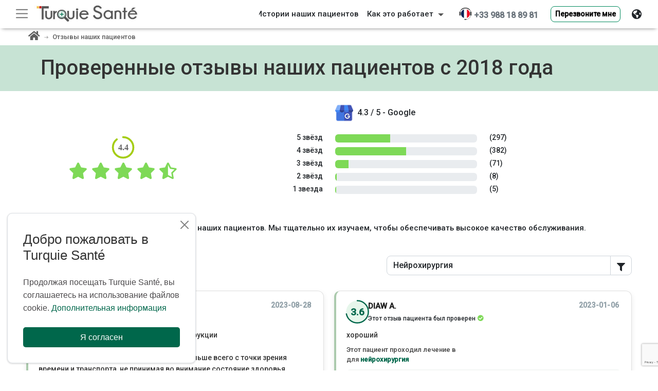

--- FILE ---
content_type: text/html; charset=UTF-8
request_url: https://www.turquiesante.com/ru/avis.php?pc=139
body_size: 29111
content:

<!DOCTYPE html>
<html lang="ru">

<head>
    <meta charset="UTF-8">
    <title>Turquie Santé |  Отзывы пациентов в Турции!</title>
    <meta name="description" content="Turquie Santé Консультации пациентов в клиниках Турции, Рекомендации клиник в Турции, базовые сведения о Врае, рекомендации для ваших медицинских работников" />
    <meta name="viewport" content="width=device-width, initial-scale=1.0, maximum-scale=5.0, user-scalable=0" />
    <meta name="format-detection" content="telephone=no">
    <meta name="google-site-verification" content="BtjRuH96qWU1Pvn0-SeCvNHtdfQ-RRffAj34MXobd2E" />
    <meta name="yandex-verification" content="0962737e40915a1c" />
    <meta name="msvalidate.01" content="118A209D5B5E8FBD3630E39D8263C1F5" />

            <link rel="canonical" href="https://www.turquiesante.com/ru/avis.php?pc=139" />
        <link rel="icon" href="/images/favicon/newfav.png" sizes="200x200" />
    <link rel="apple-touch-icon-precomposed" href="/images/favicon/newfav.png" />
    <script src="https://www.turquiesante.com//js/libs/jquery.min.js" crossorigin="anonymous"></script>
    <link href="https://cdn.jsdelivr.net/npm/select2@4.1.0-rc.0/dist/css/select2.min.css" rel="stylesheet" />

    <meta name="msapplication-TileImage" content="/images/favicon/newfav.png" />
    <meta http-equiv="Cache-control" content="public">

            <link href="https://cdn.jsdelivr.net/npm/bootstrap@5.2.3/dist/css/bootstrap.min.css" rel="stylesheet" integrity="sha384-rbsA2VBKQhggwzxH7pPCaAqO46MgnOM80zW1RWuH61DGLwZJEdK2Kadq2F9CUG65" crossorigin="anonymous" media="all">
    

            <link rel="stylesheet" href="https://cdn2.tqsan.com/v2/css/ru.min.css" type="text/css" media="all">
    
            <meta name="robots" content="noindex">
                
<link rel="stylesheet" href="/css/jquery.typeahead.min.css">
<style>
.typeahead__field .typeahead__hint:active, .typeahead__field .typeahead__hint:focus, .typeahead__field [contenteditable]:active, .typeahead__field [contenteditable]:focus, .typeahead__field input:active, .typeahead__field input:focus, .typeahead__field textarea:active, .typeahead__field textarea:focus {
    border: 1px solid #ccc !important;
}
</style>
        
    
    
        
        <link async defer rel="stylesheet" type="text/css" href="https://www.turquiesante.com/dist/css/v2.min.css?v=28" media="all" />

    
    <style>
           .body_mobile #myHeader .div_container {
   background: transparent !important;
   }
   .body_mobile #myHeader {
   z-index: 9980;
   position: absolute;
   height: 60px;
   top: 0;
   left: 0;
   width: 100%;
   background: #FFF;
   box-shadow: none !important;
   }
   .body_mobile #img-tel {
   margin-top: -9px;
   padding-left: 5px;
   margin-top: -25px !important;
   }
   .body_mobile .trustpilot-widget {
   transform: scale(0.72);
   padding-left: 5px
   }
   .body_mobile header .navbar-toggler {
   border: 0 none;
   padding-left: 0;
   }
   .body_mobile .navbar-collapse {
   background: #FFF;
   }



   .body_mobile .searchonMobile {
   border-radius: 50%;
   }
   .body_mobile #myHeader {
   height: 60px !important;
   }

   .body_mobile .pullse:before, .pullse:after {
   display:none
   }

   .body_mobile h1.entry-title {
   font-size: 1.5rem !important;
   }

   .body_mobile #myHeader>div {
   display: flex;
   }

   .body_mobile #div_titre_mobile {
   display: block;
   overflow: hidden;
   }


   .body_mobile .div-flex {
   flex: 0 0 21%;
   }

   .body_mobile .logo-header {
   z-index: 1;
   }

   .body_mobile .logo {
   line-height: 48px;
   display: block;
   position: absolute;
   left: 27%;
   max-width: 55%;
   }

   .body_mobile .btn-search {
   line-height: 70px;
   display: block;
   float: right;
   position: absolute;
   right: 7px;
   z-index: 999999999;
   }

   .body_mobile .d-block {
   display: block !important;
   }

   .body_mobile .details-textt p,
   .body_mobile .details-textt li {
   font-size: 15.5px;
   color: #000;
   }

   .line_height24 {
   line-height: 24px;
   }

   .body_mobile .font-size-12 {
   font-size: 12px;
   }

   .body_mobile .modal-body .ph-number #phone-number{
   width: 251px !important;
   }

   .body_mobile .prefered-item-title {
   text-align:left!important;
   }

   .body_mobile .gallery-list {
   max-height:260px
   }

   .ishomepage.body_mobile header {
   box-shadow: none;
   }
   .body_mobile #navbarSupportedContent {
   margin-top: 40px;
   }
   .body_desktop .doble-arrow {
   top:10px !important;
   }

   .body_desktop .input-search-header {
   margin-top: 10px!important;
   }

   .body_desktop .class_w {
   margin-top:-4px
   }

   .body_desktop #callmeback {
   border-color: #F0F0F0;
   }

   .body_desktop .fixed-bottom-section .txt_info {
   background-size: 40px;
   }
   .body_desktop.body_lang_ar .fixed-bottom-section .txt_info {
   background-position: top 13px right -1px;
   padding-right: 46px;
   }
   .body_desktop[class*="body_lang_"]:not(.body_lang_ar) .fixed-bottom-section .txt_info {
   background-position: top 13px left -1px;
   padding-left: 46px;
   }



   .body_desktop .d-none {
   display:none
   }

   .body_desktop .container {
   max-width: 1200px;
   }

   .body_desktop .contact-page {
   padding: 30px 0;
   }

   .body_desktop .directions-slider__list {
   display: -webkit-box;
   display: -ms-flexbox;
   display: flex;
   list-style-type: none;
   }

   .w-80 {
   max-width:80%
   }

   img {
   max-width: 100%;
   height: auto;
   }
   img {
   vertical-align: middle;
   }
   svg {
   overflow: hidden;
   vertical-align: middle;
   }
   a:visited {
   outline: 0;
   text-decoration: none;
   }

   svg:not(:root) {
   overflow: hidden;
   }

   @media screen and (max-width:800px) {
   .head {
   height: 70px;
   }
   header .navbar {
   padding-left: 0;
   padding-right: 0;
   }
   #navbarSupportedContent {
   border-top: solid 1px #CCC;
   margin-top: 10px;
   }

   header .navbar-toggler {
   margin-left: 15px;
   }

   header .nav {
   display: block;
   width: 100%;
   }

   header .bd-highlight .dropdown {
   width: 53%;
   margin: auto;
   }
   .logo {
   line-height: 60px;
   display: block;
   position: absolute;
   left: 27%;
   max-width: 55%
   }
   .btn-search {
   line-height: 70px;
   display: block;
   float: right;
   position: absolute;
   right: 7px;
   z-index: 999999999;
   }

   }


   .body_lang_ru header .btn-sm {
   font-size: 14px !important;
   }


   @media only screen and (max-width: 770px) {

   header .dropdown-item:hover {
   background-color: #9f9f9f !important;
   }
   }
   @media screen and (min-width: 990px) {

   header .phone-number {
   font-size: 16px;
   }
   }
   @media (min-width:768px) {
   .navbar.fixed-left {
   bottom: 0;
   width: 232px;
   flex-flow: column nowrap;
   align-items: flex-start;
   right: auto;
   top: 56px;
   z-index: 999999;
   }
   .navbar.fixed-left .navbar-nav .nav-item .dropdown-menu {
   left: 10%
   }

   .navbar.fixed-left .navbar-collapse {
   flex-grow: 0;
   flex-direction: column;
   width: 100%;
   }

   .navbar.fixed-left .navbar-collapse .navbar-nav {
   flex-direction: column;
   width: 100%;
   }
   }

   .navbar.fixed-left .navbar-collapse .navbar-nav .nav-item {
   width: 100%;
   border-bottom: solid 1px #CCC;
   padding-top: 5px;
   }
   @media only screen and (min-width:880px) and (max-width:1170px) {
   .btn-search {
   display: block !important;
   }}
   @media only screen and (min-width:430px) and (max-width :1200px) {
   .btn-search {
   top: 0;
   width: 70px;
   display: flex !important;
   align-items: baseline;
   }
   .navbar .logo {
   top: -2px;
   }
   }


   header {
   box-shadow: 0 4px 7px -4px grey;
   z-index: 9980;
   }

   .head {
   height: auto;
   }
   .navbar.fixed-left {
   position: fixed;
   left: 0;
   z-index: 1030;
   }
   @media only screen and (min-width:768px) and (max-width:1000px) {
   .navbar .logo img {
   margin-top: 14px;
   }
   }
   @media only screen and (min-width:936px) and (max-width:963px) {
   .navbar .logo img {
   margin-top: -22px;
   }}
   @media only screen and (min-width:768px) and (max-width:1024px) {
   .navbar .logo img {
   width: 62%;
   margin-top: 12px;
   }}

   @media only screen and (min-width:786px) and (max-width:1024px) {
   .navbar .logo img {
   width: 65% !important;
   }}

   @media only screen and (min-width:994px) and (max-width:437px) {
   .navbar .logo img {
   width: 100%;
   }}

   .navbar-toggler:focus {
   text-decoration: none;
   outline: 0;
   box-shadow: none;
   }
   @media (min-width: 1200px) {
   .navbar-expand-xl {
   -ms-flex-flow: row nowrap;
   flex-flow: row nowrap;
   -ms-flex-pack: start;
   justify-content: flex-start;
   }
   }
   .navbar {
   position: relative;
   display: flex;
   -ms-flex-wrap: wrap;
   flex-wrap: wrap;
   -ms-flex-align: center;
   align-items: center;
   -ms-flex-pack: justify;
   justify-content: space-between;
   padding: .5rem 1rem;
   }
   .navbar-toggler-icon {
   background-image: url("data:image/svg+xml,%3csvg xmlns='http://www.w3.org/2000/svg' viewBox='0 0 30 30'%3e%3cpath stroke='rgba%280, 0, 0, 0.55%29' stroke-linecap='round' stroke-miterlimit='10' stroke-width='2' d='M4 7h22M4 15h22M4 23h22'/%3e%3c/svg%3e") !important;
   }
   .navbar-dark .navbar-toggler-icon {
   background-image: url("data:image/svg+xml,%3csvg xmlns='http://www.w3.org/2000/svg' viewBox='0 0 30 30'%3e%3cpath stroke='rgba%28255, 255, 255, 0.55%29' stroke-linecap='round' stroke-miterlimit='10' stroke-width='2' d='M4 7h22M4 15h22M4 23h22'/%3e%3c/svg%3e") !important;
   }
   .body_desktop #myHeader {
   height: 55px !important;
   }
   @media screen and (max-width: 600px) {
   #langDevisElem {
   height: 175px !important;
   }
   }

   .logo-header {
   line-height: 0px !important;
   margin-top: 2px;
   z-index: 1;

   }

   .div-flex {
   flex: 0 0 21%
   }
   @media screen and (max-width:1200px) {
   .logo {
   line-height: 60px;
   display: block;
   position: absolute;
   left: 35%;
   max-width: 30%
   }
   .btn-search {
   line-height: 75px;
   display: block;
   float: right;
   }
   }

   .logo {
   border-radius: 15%;
   padding: 0;
   margin-left: -15px;
   }
   .logo-header img {
   border-radius: unset !important;
   }
   .logo img {
   background-color: #FFF;
   border-radius: 15%
   }
   .phone-header-mobile {
   line-height: unset !important;
   margin-top: 24px;
   right: 38px !important;
   width: unset;
   }
   .phone-header-mobile-ar {
   margin-top: unset !important;
   top: 24px !important;
   left: -85% !important;
   right: 7px !important;
   width: unset !important;
   }
   .phone-header-mobile-ar {
   left: 35px !important;
   right: unset !important;
   }
   .btn-search {
   line-height: 100px;
   display: none;
   }



   @media only screen and (min-width:786px) and (max-width :1024px) {

   .btn-search {
   top: 5px;
   }
   .phone-icon {
   margin-top: -10px;
   }
   }
   .phone-icon-ar {
   direction: ltr !important;
   }
   .body_lang_ar .headerDropBtnMobile {
   right: unset !important;
   left: 5px;
   }
   .headerDropBtnMobile {
   position: absolute;
   right: 8px;
   top: 5px;
   z-index: 999999999;
   }

   .body_lang_ar #langDevisElem .dropdown-toggle::after {
   float: left;
   }

   .body_lang_ar #langDevisElem .dropdown-item {
   direction: rtl;
   }

   .body_lang_ar #langDevisElem .dropdown-menu {
   width: 100% !important;
   }

   .body_lang_ar #langDevisElem {
   right: unset;
   left: 0;
   }
   #langDevisElem .dropdown-toggle::after {
   float: right;
   margin-top: 10px;
   }

   #langDevisElem button {
   width: 100%;
   box-shadow: 0 3px 7px 0 rgba(0, 0, 0, .08);
   }

   #langDevisElem .text_lang {
   position: relative;
   top: -2px;
   font-size: 15px;
   }

   #langDevisElem .iconTextDivider {
   position: relative;
   top: -2px;
   font-size: 15px;
   }

   #langDevisElem {
   position: absolute;
   height: 165px;
   width: 220px;
   right: 0;
   }
   .mobile-widget {
   position: absolute;
   top: 37px;
   left: 15%;
   right: 15%;
   }
   .trustpilot-widget {
   overflow-y: hidden;
   max-height: 30px;
   background: #FFF;
   width: 255px;
   padding-top: 5px;
   border-radius: 4px;
   margin: auto;
   height: 36px;
   padding-right: 6px;
   }
   .body_lang_es .trustpilot-widget {
   width: 300px !important;
   }
   @media only screen and (max-width:800px) {
   #check:checked~#navbarSupportedContent {
   left: 0;
   }
   }
   #navbarSupportedContent {
   display: none;
   }
   .z-index-9999999 {
   z-index: 9999999;
   }

   .image {
   -webkit-animation: spin .5s ease-out none;
   -moz-animation: spin .5s ease-out none;
   animation: spin .5s ease-out none;
   }

   .imageinv {
   -webkit-animation: spinout .1s ease-out none;
   -moz-animation: spinout .1s ease-out none;
   animation: spinout .1s ease-out none;
   }

   @-moz-keyframes spinout {
   100% {
   -moz-transform: rotate(-90deg);
   }
   }

   @-webkit-keyframes spinout {
   100% {
   -webkit-transform: rotate(-90deg);
   }
   }

   @keyframes spinout {
   100% {
   -webkit-transform: rotate(-90deg);
   transform: rotate(-90deg);
   }
   }

   @-moz-keyframes spin {
   100% {
   -moz-transform: rotate(90deg);
   }
   }

   @-webkit-keyframes spin {
   100% {
   -webkit-transform: rotate(90deg);
   }
   }

   @keyframes spin {
   100% {
   -webkit-transform: rotate(90deg);
   transform: rotate(90deg);
   }
   }
   .header-navbar-toggler {
   position: fixed;
   border: solid 1px #CCC;
   left: 20px;
   z-index: 999999;
   color: #333;
   }
   .headerDropBtn {
   box-shadow: none !important;
   }
   .container {
   width: 100%;
   padding-right: 15px !important ;
   padding-left: 15px !important;
   margin-right: auto !important;
   margin-left: auto !important ;
   }

   body {
   overflow-x: hidden;

   margin: 0;
   font-family: -apple-system, BlinkMacSystemFont, "Segoe UI", Roboto, "Helvetica Neue", Arial, "Noto Sans", sans-serif, "Apple Color Emoji", "Segoe UI Emoji", "Segoe UI Symbol", "Noto Color Emoji";
   font-size: 1rem;
   font-weight: 400;
   line-height: 1.5;
   color: #212529;
   text-align: left;
   background-color: #fff;
   }

   .pt-3,
   .py-3 {
   padding-top: 1rem !important;
   }



   .nostyle,
   .nostyle * {
   padding-left: 6px;
   line-height: 29px;
   list-style: none;
   }

   #contact-us-content #callmeback{
   max-width:249px;
   }

   .appreciated {
   padding:15px!important;
   }

   .recommande-img {
   left: 15px!important;
   position: absolute;
   width: 97px;
   z-index: 99;
   }

   .appreciated .card {
   background:transparent!important;
   }

   .prefered-item-title {
   background: #bd2130;
   padding: 15px;
   text-align: center;
   color: #FFF;
   margin: 0px 0 -1px;
   position: relative;
   }

   .prefered-item-title:after {
   width: 70px;
   height: 150px;
   background: url(/images/icon-tampon.png);
   content: ' ';
   display: block;
   position: absolute;
   right: 20px;
   z-index: 9999;
   top: -17px;
   background-size: 70px;
   background-repeat: no-repeat;
   }

   .appreciated {
   margin-bottom:20px!important;
   }

   .recommande-text-index {
   top: 49px!important;
   left: -16px!important;
   }

   .recommande-img-index {
   left: 0!important;
   }

   .tof-cheveux {
   vertical-align: middle;
   min-width: 90px;
   display: inline-block;
   padding: 3px;
   height: auto;
   max-width: 120px;
   margin-bottom: 10px;
   padding-top: 5px;
   width: 90%;
   }

   #footer-procedurez a.footer-link {
   display: inline-block !important;
   width: 48%;
   font-size: 14px;
   line-height: 26px;
   }

   header .dropdown-menu.show {
   right: -19px !important;
   }
   label {
   color: #585a51;
   font-weight: 500;
   font-size: 16px;
   }
   * {
   -webkit-box-sizing: border-box;
   box-sizing: border-box;
   margin: 0;
   padding: 0;
   font-weight: inherit;
   font-size: inherit;
   font-family: inherit;
   font-style: normal;
   border: 0;
   text-decoration: none;
   }
   a {
   text-decoration: none;
   }
   a {
   outline: 0;
   }

   a:hover {
   outline: none;
   text-decoration: none;
   }

   a:focus {
   outline: none;
   text-decoration: none;
   }

   a:active {
   outline: none;
   text-decoration: none;
   }
   .rounded,
   .fa-container,
   .doctor-style,
   .btn,
   .bg-tchat .row,
   .sent_msg,
   .alert,
   #info-persons {
   border-radius: 8px !important;
   }
   .border-dark {
   font-size: 14px;
   color: #555;
   padding: 3px 15px;
   }
   .langList {
   margin-top: -4px;
   }
   .dropdown-item {
   white-space: inherit !important;
   }
   .font-size15 {
   font-size: 14.5px;
   }
   .body_mobile {
   margin-top: 22px;
   padding-top: 53px;
   }        :root {
        --consultation_devis_bg_btn: #00674b;
        --consultation_devis_btn: #ffffff;
        --list2_get_devis_bg_btn: #ffde59;
        --list2_get_devis_btn: #000000;
        --contact_background_color: #e3e3e0;

        }

        .search_pro_bloc {
        display: flex;
        flex-wrap: wrap;
        padding-bottom: 1.25rem;
        }

        .body_mobile .search_pro_bloc {
        gap: 9px;
        }

        .body_desktop .search_pro_bloc {
        gap: 1.25rem;
        }

        body.list .bg_nom_clinique {
        background-color: #ecfcf0 !important;
        }

        .bg_nom_clinique,
        .bg_couelur_jaune {
        background-color: #ffca57;
        }

        .home-slider {
        position: relative;
        padding: 1rem 0 1.5rem 0;
        }

        @media (max-width: 1600px) and (min-width: 769px) {
        .image-block {
        flex: 1 1 45% !important;
        }

        #div_titre_desktop {
        width: 100%;
        }

        .entry-title {
        font-size: 2rem;
        }

        .procedure-image {
        max-width: 100%;
        float: right;
        max-height: 500px;
        }

        .stat-container {
        left: 50%;
        gap: 2rem;
        }

        .home-slider {
        padding: 0.4rem 0 0.9rem 0;
        }

        .stat-card {
        width: 40% !important;
        }
        }


        .slider-inner {
        display: flex;
        align-items: center;
        gap: 2rem;
        flex-wrap: nowrap;
        }

        @media (max-width: 900px) {
        .stat-container {
        justify-content: center;
        }

        .slider-inner {
        flex-direction: column;
        text-align: center;
        gap: 0rem;
        }

        .image-block {
        order: 1;
        margin-bottom: 1rem;
        }

        .text-block {
        order: 2;
        }
        }

        .text-block {
        flex: 1 1 100%;
        max-width: 100%;
        box-sizing: border-box;
        }

        .image-block {
        position: relative;
        flex: 1 1 100%;
        max-width: 100%;
        box-sizing: border-box;
        overflow: hidden;
        }

        @media (max-width: 768px) {
        .stat-container {
        left: 50%;
        gap: 1rem;
        }

        .stat-card {
        width: 145px !important;
        }


        #div_titre_desktop {
        display: block !important;
        width: 100%;
        }
        }



        .body_mobile #div_titre_desktop {
        margin-left: 0 !important;
        margin-right: 0 !important;
        }

        #div_titre_desktop {
        width: 90%
        }

        #div_titre_desktop {
        display: block;
        overflow: hidden;
        }

        .entry-title {
        font-size: 2.5rem;
        margin: 0;
        padding: 0.5rem 0;
        line-height: 1.1;
        }

        .body_mobile .procedure-image{
        height:230px;
        }

        .procedure-image {
        width: 100%;
        max-width: 100%;
        height: auto;
        display: block;
        margin: 0 auto 1rem;
        border-radius: 6px;
        object-fit: contain;
        }
        .stat-container {
        position: absolute;
        bottom: 0;
        left: 50%;
        transform: translateX(-50%);
        display: flex;
        gap: 2rem;
        flex-wrap: wrap;
        z-index: 2;
        padding: 0 0.25rem;
        justify-content: center;
        width: 100%;
        box-sizing: border-box;
        }
        .stat-card {
        background: #fff;
        padding: 0.75rem 1rem;
        border-radius: 10px;
        width: 160px;
        box-shadow: 0 2px 6px rgba(0, 0, 0, 0.08);
        border-top: 4px solid #ffde59;
        text-align: center;
        font-size: 0.9rem;
        }

        .stat-card .counter {
        font-size: 1.5rem;
        color: #00674b;
        font-weight: bold;
        display: inline-block;
        margin-bottom: 4px;
        }

        .consultation_devis_btn {
        background-color: var(--consultation_devis_bg_btn);
        color: var(--consultation_devis_btn);
        padding-left: 1.5rem;
        padding-right: 1.5rem;
        margin-top: 1.5rem;
        font-weight: 700;
        }

        .consultation_devis_btn:hover {
        background-color: var(--consultation_devis_bg_btn);
        color: var(--consultation_devis_btn);
        border-color: var(--consultation_devis_bg_btn);
        }

        .nav-list-wrapper {
        overflow-x: auto;
        flex: 1;
        scrollbar-width: thin;
        }

        .nav-list-wrapper::-webkit-scrollbar {
        height: 6px;
        }

        .nav-list-wrapper::-webkit-scrollbar-thumb {
        background: rgba(0, 0, 0, 0.2);
        border-radius: 3px;
        }

        .nav-list {
        display: flex;
        gap: 0;
        margin: 0;
        padding: 0;
        list-style: none;
        min-width: max-content;
        }

        .nav-list li {
        border-right: 1px solid #fff;
        display: flex;
        align-items: center;
        white-space: nowrap;
        }

        .nav-list a {
        display: block;
        padding: 0 1rem;
        line-height: 3rem;
        color: inherit;
        text-decoration: none;
        }

        @media screen and (min-width: 990px) {
        .contact-page {
        padding-left: 15px;
        padding-right: 15px;
        }
        }

        .contact-page {
        padding: 30px 0;
        }

        .contact-page .contact-form input[type=text],
        .contact-page .contact-form textarea {
        padding: 15px;
        }

        .contact-page .contact-form input[type=text],
        .contact-page .contact-form textarea {
        width: 100%;
        height: auto;
        border: 1px solid #dcdee4;
        background-color: #fff;
        margin-bottom: 30px;
        padding: 15px 10px;
        color: #585a51;
        font-weight: 500;
        outline: 0;
        }

        .contact-page .contact-form input[type=submit] {
        padding: 15px 27px;
        border: 0;
        float: right;
        }

        .contact-page .contact-form input[type=submit]:focus {
        outline: 0;
        }

        .contact-page .contact-form input.error,
        .contact-page .contact-form textarea.error {
        border: 1px solid #DF1E2D;
        }

        .list .container {
        max-width: 1200px !important;
        }

        .stat-item {
        display: flex;
        align-items: center;
        gap: 0.5rem;
        color: inherit;
        }

        .stat-icon {
        flex-shrink: 0;
        display: block;
        }

        .stat-text {
        display: flex;
        flex-direction: column;
        line-height: 1;
        }

        .stat-value {
        font-size: 22px;
        font-weight: bold;
        display: flex;
        align-items: baseline;
        gap: 0.3rem;
        }

        .stat-label {
        font-weight: normal;
        font-size: 15px;
        }

        .body_lang_ar .stat-label {
        text-align: right;
        } :root {
            --consultation_devis_bg_btn: #00674b;
            --consultation_devis_btn: #ffffff;
            --list2_get_devis_bg_btn: #ffde59;
            --list2_get_devis_btn: #000000;
            --contact_background_color: #e3e3e0;

        }

        .img_intro {
            display: block;
            text-align: center;
            position: relative;
            height: 450px;
            background-image: url(https://cdn2.tqsan.com/v2/images/slider-map.jpg);
            background-position: center 40px;
            background-size: 100% 100%;
            background-repeat: no-repeat;
        }


        .faq_btn {
            background-color: var(--consultation_devis_bg_btn);
            max-width: 333px;
            width: 100%;
            padding: 12px 24px;
            border-radius: 8px;
            margin-top: 1.5rem;
            margin-left: auto;
            margin-right: auto;
            display: block;
            font-weight: 700;
            color: var(--consultation_devis_btn);
        }


        .clinique_free_quote:hover,
        .faq_btn:hover {
            background-color: var(--consultation_devis_bg_btn);
            color: var(--consultation_devis_btn);
            border-color: var(--consultation_devis_bg_btn);
        }


        .list2_get_devis_btn {
            display: block;
            font-weight: bold;
            margin-right: auto;
            margin-left: auto;
            margin-top: 16px;
            background-color: var(--list2_get_devis_bg_btn);
            color: var(--list2_get_devis_btn);
        }

        .list2_get_devis_btn:hover {
            background-color: var(--list2_get_devis_bg_btn);
            color: var(--list2_get_devis_btn);
            border-color: var(--list2_get_devis_bg_btn);
        }

        .body_desktop .list2_get_devis_btn {
            width: 28%;
        }

        .body_lang_ar .beer-reveal {
            border-left: 4px solid white;
        }

        [class*="body_lang_"]:not(.body_lang_ar) .beer-reveal {
            border-right: 4px solid white;
        }

        .tout_savoir {
            border: 1px solid var(--consultation_devis_bg_btn);
            border-radius: 10px;
            padding: 1rem;
            margin-top: 48px;
        }

        .tout_savoir_title {
            text-align: center;
            color: var(--consultation_devis_bg_btn);
        }

        .besoin_medical {
            display: grid;
            grid-template-columns: repeat(auto-fit, minmax(280px, 1fr));
            gap: 2.5rem;
        }

        .besoin_medical_container {
            max-width: 1200px;
            padding-top: 47px;
            margin: auto;
        }

        .besoin_card {
            background: #f1f9f4;
            border-radius: 12px;
            padding: 1.5rem;
            text-align: center;
        }

        .besoin_card_icon {
            font-size: 28px;
            color: #00674b;
            margin-bottom: 12px
        }

        .besoin_card_title {
            font-size: 1.1rem;
            margin-bottom: 0.5rem;
            font-weight: bold;
        }

        .redige_par {
            background: #f6faf7;
            border-radius: 12px;
            padding: 1.5rem;
            display: flex;
            flex-direction: column;
            align-items: center;
            justify-content: center;
            flex-direction: column;
            margin-top: 24px;
        }

        .body_lang_ar .redige_par {
            border-right: 4px solid #66ac5a;
        }

        [class*="body_lang_"]:not(.body_lang_ar) .redige_par {
            border-left: 4px solid #66ac5a;
        }

        .article-redactor-image {
            border-radius: 50%;
            width: 64px;
            height: 64px;
            object-fit: cover;
        }

        .package_title {
            font-size: 32px;
            font-weight: 800;
            margin-bottom: 20px;
        }

        .package_list {
            list-style: none;
            line-height: 1.8;
            text-align: start;
        }

        .prix_garanti {
            display: inline-block;
            top: -50px;
            position: absolute;
            font-weight: bold;
            width: 100%;
            text-align: center;
            left: 0;

        }

        .prix_garanti:hover {
            color: black;

        }

        .avergae_price {
            font-size: 18px;
            margin-bottom: 10px;
            text-align: center;
        }

        .garanti_price {
            font-size: 28px;
            font-weight: 700;
            color: var(--consultation_devis_bg_btn);
            margin-bottom: 20px;
            text-align: center;
        }

        .start_transformation {
            display: inline-block;
            text-align: center;
            background-color: var(--consultation_devis_bg_btn);
            color: white;
            padding: 14px 28px;
            border-radius: 12px;
            text-decoration: none;
            font-weight: 600;
            font-size: 16px;
            transition: background-color 0.3s ease;
        }

        .start_transformation:hover {
            color: white;
        }

        .clinique_certificate_image {
            width: 47px;
            max-width: 53px;
            height: auto;
            display: block;
        }

        .clinique_doctor_image_container {
            max-width: 70px;
            padding-left: 0;
            padding-right: 0;
            border: none;
        }

        .clinique_doctor_image {
            width: 80px;
            height: auto;
            display: block;
        }

        .clinique_before_after_image {
            width: 60px;
            height: 60px;
            border-radius: 8px;
        }

        .clinique_free_quote {
            background-color: var(--consultation_devis_bg_btn);
            color: var(--consultation_devis_btn);
            width: 100%;
            padding: 6px 24px;
            font-weight: bold;
        }


        .clinique_contact_doctor {
            background-color: var(--contact_background_color);
            color: black;
            width: 100%;
            font-weight: bold;
        }

        .clinique_contact_doctor:hover {
            background-color: var(--contact_background_color);
            color: black;
        }

        .body_mobile .clinique_modal_dialogue {
            max-width: 100%;
        }

        .body_mobile .img_intro {
            max-height: 230px;
        }

        .body_desktop .clinique_modal_dialogue {
            max-width: 60%;
        }

        #progressBarContainer {
            height: 10px;
            background-color: #e1e1e1;
            border-radius: 5px;
            overflow: hidden;
            margin: 0 auto 20px auto;
            max-width: 300px;
        }

        #toggleClinics {
            background-color: var(--consultation_devis_bg_btn);
            color: var(--consultation_devis_btn);
            width: 100%;
            font-weight: bold;
        }

        .specialityNotFound .closeButton {
            right: 10px;
            top: 3px;
            position: absolute;
        }

        .body_lang_ar .img_norms_length,
        .body_lang_fr .img_norms_length,
        .body_lang_en .img_norms_length {
            max-width: 145px;
        }

        .grecaptcha-badge {
            z-index: 99999;
            transform: scale(0.7);
            bottom: 0 !important;
            z-index: 1;
        }
    </style>
</head>
<body class="body_desktop body_lang_ru detail-page rtl">

    <link async defer rel="stylesheet" href="https://cdn2.tqsan.com/v2/libs/intl-tel-input/css/intlTelInput.css">

    <div class="card fixed-top-section d-none">
        <div class="container">            <a href="/ru/" class="float-start margin-left-40">
                <img src="https://cdn2.tqsan.com/v2/images/logo-turquiesante-v5.jpg" alt="Turquie Santé" title="Turquie Santé" height="44" width="208">
            </a>
            <div class="float-end bg-white text-secondary h5 me-5 ms-4 cursor-pointer ">

                <div class="d-flex mt-1" >
                                            <a class="text-secondary me-3 mt-1"  href="tel:0033988188981">
                            <i class="fas fa-phone-alt mt-1" aria-hidden="true"> </i>
                            <span class="fw-bold"> +33 988 18 89 81</span>
                        </a>
                                        <button class="btn d-block btn-sm btn-light border-1 mt-1 px-4 mb-2 font-size13etdemi btn-callme btn-callme-hover " style="font-weight: 600; background-color: #ffca57;  border-color: #cd7a0030;box-shadow: 1px 1px 0px #FF9800;" data-bs-toggle="modal" data-bs-target="#callMePoppup" data-bs-backdrop="static" data-bs-keyboard="false">Перезвоните мне</button>
                </div>
            </div>
        </div>
    </div>


<header id="myHeader" class="container-fluid bg-white head " style="height: 70px; box-shadow: 0 4px 7px -4px grey; position: fixed !important ;left: 0; right: 0; top: 0;" >

            <nav class="d-none navbar navbar-expand-xl navbar-dark bg-white border fixed-left p-0">
            <div class="collapse navbar-collapse" id="navbarsExampleDefault">
                <ul class="navbar-nav ms-0">
                    <li class="nav-item">
                        <a class="nav-link text-dark ps-3" href="/ru/destination/turkey.html">Больницы</a>
                    </li>
                    <li class="nav-item">
                        <a class="nav-link text-dark ps-3" href="/ru/doctor/all">врачей</a>
                    </li>
                    <li class="nav-item">
                        <a class="nav-link text-dark ps-3" href="/ru/ccm">Как это работает</a>
                    </li>
                    <li class="nav-item">
                        <a class="nav-link text-dark ps-3" href="/ru/avis.php">Отзывы</a>
                    </li>
                    <li class="nav-item">
                        <a class="nav-link text-dark ps-3" href="/ru/cms/о-нас.html">О Turquie Santé</a>
                    </li>
                    <li class="nav-item">
                        <a class="nav-link text-dark ps-3" href="/ru/contact.php">Контакты</a>
                    </li>
                    <li class="nav-item">
                        <a class="nav-link text-dark ps-3" href="https://www.turquiesante.com/ru/blog/" target="_blank">Блог</a>
                    </li>
                    <li class="nav-item">
                        <a class="nav-link text-dark ps-3" href="/ru/academy.php" target="_blank">Turquie Santé Academy</a>
                    </li>
                    <li class="nav-item mt-3 mb-4 border-0 text-center">
                        <div class="h6 fw-normal">7 дней в неделю, с 8:00 до 20:00.</div>
                                                    
<a class="text-secondary mx-3 px-3 py-2 mt-1 rounded" style="background-color: white;" href="tel:0033988188981">
    <i class="fas fa-phone-alt mt-2" style='font-size:14px' aria-hidden="true"> </i> 
    <span class="fw-bold text-underline px-1" >+33 988 18 89 81</span>
</a>                        

                        <button style="min-width: 190px !important; height: 50px;                            border: .5px solid #00895c;
                            max-width: 190px; " class="mt-3 btn d-block mx-auto btn-sm bg-white py-0 px-2 mb-1 w-100 rounded-pill font-size13etdemi btn-callme" id="callmeback" data-bs-toggle="modal" data-bs-target="#callMePoppup" data-bs-backdrop="static" data-bs-keyboard="false">
                            Перезвоните мне                        </button>

                    </li>
                </ul>
            </div>
        </nav>

    
            <div class="navbar" style="all:unset;display:block;">
            <button class="px-2 d-block navbar-light  header-navbar-toggler bg-white" id="sidebar-button" onclick="toggleSideBar(); toggleIconNav()" style="top: 7px; outline: none;" type="button" data-bs-toggle="collapse" data-bs-target="#navbarsExampleDefault" aria-controls="navbarsExampleDefault" aria-expanded="false" aria-label="Toggle navigation">
                <span class="navbar-toggler-icon" id="iconnavbar"></span>
            </button>
        </div>

    
    <div class="div_container" style="text-align: center;padding:0">
                
        <nav class="navbar navbar-expand-xl navbar-light py-0 px-0 w-100">
                                        <div class="me-2 clearfix d-flex logoWebHeader align-items-center" id="logoWebHeaderId">
                    <a href="/ru/">
                        <img fetchpriority="high" src="https://cdn2.tqsan.com/v2/images/logo-turquiesante-v5.jpg" alt="Turquie Santé" title="Turquie Santé" height="44" width="208">
                    </a>
                                        <div class="trustpilot-widget" data-locale="en" data-template-id="5419b6a8b0d04a076446a9ad" data-businessunit-id="5bb4b170e579350001740d0b" data-style-height="56px" data-style-width="100%" data-theme="light">
                        <a href="https://www.trustpilot.com/review/www.turquiesante.com" target="_blank" rel="nofollow noopener">Trustpilot</a>
                    </div>
                </div>
                        <div class="collapse navbar-collapse " id="navbarSupportedContent">
                <div class="w-100 bd-highlight">
                    <div class="d-flex align-items-center w-100">
                        <nav class="nav mt-0 w-100" id="left-mobile-nav">
                                                            <script>
                                    var onBtnHeaderDDMouseEnter = (event) => {
                                        $(event.currentTarget).closest('.dropdown').addClass('show');
                                        $(event.currentTarget).closest('.dropdown').find('.dropdown-menu').addClass('show');
                                        //$(this).closest('.dropdown').addClass('show'); 

                                    }

                                    var onBtnHeaderDDMMouseEnter = (event) => {
                                        let a = document.querySelectorAll('header .hdd .dropdown-menu');

                                        for (let dd of a) {
                                            if (dd !== event.currentTarget) {
                                                $(dd).removeClass("show");
                                            }
                                        }
                                    }

                                    var onHeaderDDMMouseOut = (event) => {
                                        let parentElement = event.currentTarget;
                                        const toElement = event.toElement || event.relatedTarget;
                                        if (!parentElement.contains(toElement)) {

                                            $(parentElement).removeClass("show");
                                            $(parentElement).closest('.dropdown').removeClass("show");
                                        }
                                    }

                                    function toggleLangDevis() {
                                        if ($("#langDevisElem").hasClass("d-none")) {
                                            $("#langDevisElem").removeClass("d-none");
                                        } else {
                                            $("#langDevisElem").addClass("d-none");
                                        }
                                    }
                                </script>

                                <div class="col-12">
                                    <div class="row justify-content-end">
                                        <div class="col px-0">
                                            <div class="d-flex justify-content-end align-items-center flex-wrap header-right-group" style="margin-top: 9px;">
                                                <div class="col-auto me-5 patient-story-col">
                                                    <a class="py-2" href="https://www.turquiesante.com/#patient-story" style="color: #212529; font-size: 15px;">
                                                        Истории наших пациентов                                                    </a>
                                                </div>

                                                <div class="ccm-dd dropdown hdd col-auto">
                                                    <button class="btn bg-white dropdown-toggle couleur-grey text-start px-0"
                                                            type="button"
                                                            id="dropdownMenuButton"
                                                            data-bs-toggle="dropdown"
                                                            aria-haspopup="true"
                                                            aria-expanded="false"
                                                            style="box-shadow:none; width: unset; font-size: 15px;">
                                                        <span>Как это работает</span>
                                                    </button>

                                                    <div class="ccm-ddm dropdown-menu py-0 mx-auto rounded"
                                                        id="ccm-ddmId"
                                                        aria-labelledby="dropdownMenuButton"
                                                        style="font-size: 15px;">
                                                        <a class="dropdown-item couleur-grey py-1 rounded" href="/ru/ccm">
                                                            Как это работает                                                        </a>

                                                        <a class="dropdown-item couleur-grey py-1 rounded"
                                                        href="/ru/cms/о-нас.html">
                                                        О нас                                                        </a>
                                                    </div>
                                                </div>
                                            </div>



                                        </div>
                                        <div class="col-4 set-column d-flex justify-content-end" 
                                            style="width:28%; min-width:350px;">
                                            <div class="row mt-2 w-100 text-center" >
                                                <div class="col-6 numbercol px-0 align-self-center">
                                                                                                            <img id="img-tel" src="https://cdn2.tqsan.com/v2/images/supporttsheader.png" alt="call phone" style="height: 25px; margin-top:-8px !important;">
                                                                                                                <a class="text-secondary"  href="tel:0033988188981">
                                                            <span class="fw-bold"> +33 988 18 89 81</span>
                                                        </a>
                                                                                                    </div>
                                                <div class="col-6 pe-0 callme-container">
                                                    <button class="btn btn-sm btn-light border-1 mt-1  mb-2 font-size13etdemi  " id="callmeback1" style="font-weight: 600; background-color: transparent;  border: .5px solid #00895c;">Перезвоните мне </button>
                                                    <!-- bloc caché -->
                                                    <div class="callback-numbers-wrap mt-3" id="callbackForm" style="display: none;">
                                                        <form name="send_callme" id="send_callme" onsubmit="return sendCallbackv2()" method="post" class="callback-form">
                                                            <input type="hidden" name="call-token" id="call-token" value="">
                                                            <button type="button" class="close-btn">&times;</button>
                                                            <div class="text-start">Оставьте свой номер, мы вам перезвоним.</div>
                                                            <div class="phone-btn-row mt-3">
                                                                <div class="tel-step0">
                                                                    <input class="form-control mx-auto w-100 d-block blurme" autocomplete="off" onkeypress="return AllowOnlyNumbers(event);" type="tel" data-intl-tel-input-id="0" name="telMe" id="tel56" required="">
                                                                    <input type="hidden" name="tel" id="realPhone3">
                                                                </div>
                                                                <button type="submit" class="btn-submit">Заказать обратный звонок</button>
                                                            </div>
                                                            <div id="callmebackModal"></div>
                                                            <input type="hidden" name="country" value="52.15.153.141">
                                                            <input type="hidden" name="lang" value="ru">
                                                        </form>
                                                    </div>

                                                </div>
                                            </div>
                                        </div>
                                        <div class="col-2 mt-1 text-end px-0 lang-devis-btn">
                                                                                        <button class="btn bg-white couleur-grey headerDropBtn mt-1 px-0" id="langDevisBtn" onclick="toggleLangDevis()" type="button">
                                                <span>
                                                    <i class="fas fa-globe-americas me-4 mt-1" style="font-style:normal !important; font-size: 20px;"> </i>
                                                </span>
                                            </button>
                                            <div class="d-none border border-dark bg-white rounded" id="langDevisElem">
                                                <div class="mt-2 text-start h6 ">Выбрать язык</div>
                                                <div class="dropdown w100">
                                                    <button class="btn bg-white border rounded dropdown-toggle couleur-grey px-3 text-start" type="button" id="dropdownMenuButton" data-bs-toggle="dropdown" aria-haspopup="true" aria-expanded="false">
                                                        <img src="https://cdn2.tqsan.com/v2/images/drapeaux/russianfederationpic.png" width="22" height="15" class="mx-2 border franceFlag langList" alt="Flag RU Santé">
                                                        <span class="px-3" style="position: relative; top: -2px;">|</span>
                                                        <span>
                                                            Русский                                                        </span>
                                                    </button>
                                                    <div class="dropdown-menu mt-3" aria-labelledby="dropdownMenuButton">
                                                                                                                    <a class="dropdown-item couleur-grey px-0 py-1 font-size15" href="https://www.turquiesante.com/" id="href-fr">
                                                                <img src="https://cdn2.tqsan.com/v2/images/drapeaux/france.png" width="22" height="15" class="mx-4 border franceFlag langList" alt="Flag FR Santé">
                                                                <span class="iconTextDivider">|</span>
                                                                <span class="px-3 text_lang">Français</span>
                                                            </a>
                                                                                                                                                                            <a class="dropdown-item couleur-grey px-0 py-1 font-size15" href="https://www.turquiesante.com/en/" id="href-en">
                                                                <img src="https://cdn2.tqsan.com/v2/images/drapeaux/unitedkingdompic.png" width="22" height="15" class="mx-4 border franceFlag langList" alt="Flag EN Santé">
                                                                <span class="iconTextDivider">|</span>
                                                                <span class="px-3 text_lang">English</span>
                                                            </a>
                                                                                                                                                                            <a class="dropdown-item couleur-grey px-0 py-1 font-size15" href="https://www.turquiesante.com/es/" id="href-es">
                                                                <img src="https://cdn2.tqsan.com/v2/images/drapeaux/spain.png" width="22" height="15" class="mx-4 border franceFlag langList" alt="Flag ES Santé">
                                                                <span class="iconTextDivider">|</span>
                                                                <span class="px-3 text_lang">Español</span>
                                                            </a>
                                                                                                                                                                            <a class="dropdown-item couleur-grey px-0 py-1 font-size15" href="https://www.turquiesante.com/ar/" id="href-ar">
                                                                <img src="https://cdn2.tqsan.com/v2/images/drapeaux/saudiarabiapic.png" width="22" height="15" class="mx-4 border franceFlag langList" alt="Flag AR Santé">
                                                                <span class="iconTextDivider">|</span>
                                                                <span class="px-3 text_lang">العربية</span>
                                                            </a>
                                                                                                                                                                    </div>
                                                </div>
                                                <div class="mt-4 text-start h6 ">Выберите валюту</div>
                                                <div class="dropdown w100">
                                                    <button class="btn bg-white border rounded dropdown-toggle couleur-grey px-3 text-start" type="button" id="dropdownMenuButton" data-bs-toggle="dropdown" aria-haspopup="true" aria-expanded="false">
                                                        <span>
                                                            <i class="fas fa-ruble-sign" aria-hidden="true"  style="font-style:normal !important; font-size: 18px;" ></i>                                                            <span class="px-3" style="position: relative; top: -2px;">|</span>
                                                            <span>RUB</span>
                                                        </span>
                                                    </button>
                                                    <div class="dropdown-menu mt-3" aria-labelledby="dropdownMenuButton">
                                                                                                                    <span class="dropdown-item couleur-grey px-3 py-1 font-size15" onclick="javascript:changeDevise('EUR')" href="https://www.turquiesante.com/" id="href-fr">
                                                                <i class="fas fa-euro-sign" aria-hidden="true"   style="font-style:normal !important; font-size: 18px;" ></i>                                                                <span class="iconTextDivider px-3">|</span>
                                                                <span class="text_lang">EUR</span>
                                                            </span>
                                                                                                                                                                            <span class="dropdown-item couleur-grey px-3 py-1 font-size15" onclick="javascript:changeDevise('USD')" href="https://www.turquiesante.com/en/" id="href-en">
                                                                <i class="fas fa-dollar-sign" aria-hidden="true" style="font-style:normal !important; font-size: 18px;" ></i>                                                                <span class="iconTextDivider px-3">|</span>
                                                                <span class="text_lang">USD</span>
                                                            </span>
                                                                                                                                                                            <span class="dropdown-item couleur-grey px-3 py-1 font-size15" onclick="javascript:changeDevise('GBP')" href="https://www.turquiesante.com/es/" id="href-es">
                                                                <i class="fas fa-pound-sign" aria-hidden="true"  style="font-style:normal !important; font-size: 18px;" ></i>                                                                <span class="iconTextDivider px-3">|</span>
                                                                <span class="text_lang">GBP</span>
                                                            </span>
                                                                                                                                                                    </div>
                                                </div>
                                            </div>
                                        </div>
                                    </div>
                                </div>

                            
                                                    </nav>
                    </div>
                </div>
            </div>
        </nav>
    </div>
</header>

    <div class="container">
        <nav class="bread-crumb mt-2">
            <ul class="breadcrumb clearfix">
                <li><a href="/ru/" title="Turquie Santé"><i class="fa h5 fa-home" aria-hidden="true"></i></a><span class="divider"></span></li>
                <li class="active line_height24">Отзывы наших пациентов</li>
            </ul>
        </nav>
    </div>


            <div class="home-slider clearfix bg_nom_clinique">
            <div class="container relative" id="div_titre_desktop">
                <h1 class="entry-title pe-1 h2 pb-2 pt-3">Проверенные отзывы наших пациентов с 2018 года</h1>
            </div>
        </div>
    
    <div class="blog-page clearfix div_blog-page">
        <div class="container">

            <div class="row relative">
                <div class="col-md-12 px-1 px-sm-2">
                    
                    <div class="blog-post-listing clearfix">

                                                <div class="row align-items-center mb-3 text-center" id="google-truspilot">
                            <div class="col-12 col-md-6 text-md-end mb-2 mb-md-0">
                                <div class="trustpilot-widget" 
                                    data-locale="en" 
                                    data-template-id="5419b6a8b0d04a076446a9ad" 
                                    data-businessunit-id="5bb4b170e579350001740d0b" 
                                    data-style-height="56px" 
                                    data-style-width="100%" 
                                    data-theme="light">
                                    <a href="https://www.trustpilot.com/review/www.turquiesante.com" target="_blank" rel="nofollow noopener">Trustpilot</a>
                                </div>
                            </div>
                            <div class="col-12 col-md-6 text-md-start">
                                <img src="https://cdn2.tqsan.com/v2/images/socials/gb-icon.png" height="34" width="35" alt="Google Business"> 
                                <span class="ms-1">4.3 / 5 - Google</span>
                            </div>
                        </div>


                        <div class="top-buffer-double p-0" id="avis"></div>
                            
    <div class="row" id="bloc-stats">
        <div class="col-12 col-sm-4  text-center">
            <div class="h2 py-2 text-center">
                                <div class="single-chart mx-auto">
                    <svg viewBox="0 0 36 36" class="circular-chart orange">
                        <path class="circle-bg" />
                        <path class="circle" style="stroke: #A5CD15;" stroke-dasharray="88.7912, 100" d="M18 2.0845
                                                a 15.9155 15.9155 0 0 1 0 31.831
                                                a 15.9155 15.9155 0 0 1 0 -31.831" />
                        <text x="18" y="22" class="big-avg" style="font-size: 13px;">4.4</text>
                    </svg>
                </div>
                                            <i class="fa fa-star couleur-vert" aria-hidden="true" onclick="location.href = 'avis.php';"></i>

                                                        <i class="fa fa-star couleur-vert" aria-hidden="true" onclick="location.href = 'avis.php';"></i>

                                                        <i class="fa fa-star couleur-vert" aria-hidden="true" onclick="location.href = 'avis.php';"></i>

                                                        <i class="fa fa-star couleur-vert" aria-hidden="true" onclick="location.href = 'avis.php';"></i>

                                                            <i class="fa fa-star-half-alt couleur-vert" aria-hidden="true" onclick="location.href = 'avis.php';"></i>
                            
            </div>
        </div>

        <div class="col-12 col-sm-6 col-reviews-bars">
                                            <div class="row mb-1 mt-1">
                    <div class="col-4 text-end font-size14">
                        5 звёзд                    </div>
                    <div class="col-6">
                        <div class="progress mt-1">
                            <div class="progress-bar bg-success" role="progressbar" style="width:38.772845953003%" aria-valuenow="100" aria-valuemin="0" aria-valuemax="100">
                            </div>
                        </div>
                    </div>
                    <div class="col-2 font-size14">
                        (297)
                    </div>
                </div>
                                            <div class="row mb-1 mt-1">
                    <div class="col-4 text-end font-size14">
                        4 звёзд                    </div>
                    <div class="col-6">
                        <div class="progress mt-1">
                            <div class="progress-bar bg-success" role="progressbar" style="width:49.869451697128%" aria-valuenow="100" aria-valuemin="0" aria-valuemax="100">
                            </div>
                        </div>
                    </div>
                    <div class="col-2 font-size14">
                        (382)
                    </div>
                </div>
                                            <div class="row mb-1 mt-1">
                    <div class="col-4 text-end font-size14">
                        3 звёзд                    </div>
                    <div class="col-6">
                        <div class="progress mt-1">
                            <div class="progress-bar bg-success" role="progressbar" style="width:9.2689295039164%" aria-valuenow="100" aria-valuemin="0" aria-valuemax="100">
                            </div>
                        </div>
                    </div>
                    <div class="col-2 font-size14">
                        (71)
                    </div>
                </div>
                                            <div class="row mb-1 mt-1">
                    <div class="col-4 text-end font-size14">
                        2 звёзд                    </div>
                    <div class="col-6">
                        <div class="progress mt-1">
                            <div class="progress-bar bg-success" role="progressbar" style="width:1.0443864229765%" aria-valuenow="100" aria-valuemin="0" aria-valuemax="100">
                            </div>
                        </div>
                    </div>
                    <div class="col-2 font-size14">
                        (8)
                    </div>
                </div>
                                            <div class="row mb-1 mt-1">
                    <div class="col-4 text-end font-size14">
                        1 звезда                    </div>
                    <div class="col-6">
                        <div class="progress mt-1">
                            <div class="progress-bar bg-success" role="progressbar" style="width:0.65274151436031%" aria-valuenow="100" aria-valuemin="0" aria-valuemax="100">
                            </div>
                        </div>
                    </div>
                    <div class="col-2 font-size14">
                        (5)
                    </div>
                </div>
                    </div>
    </div>                        <br>
                        <div class="my-4 ">
                            <p>Отзывы ниже основаны на реальном опыте наших пациентов. Мы тщательно их изучаем, чтобы обеспечивать высокое качество обслуживания.</p>
                        </div>
                        
                        <div class="row ">
                            <div class="col-sm-5 col-12 ms-auto mt-3">
                                <form id="form-search-avis" name="form-search" class="avisSearch_not_ar">
                                    <div class="input-group">
                                        <input class="form-control" id="procedure" name="proc" type="text" placeholder="Фильтр по специальности" value="Нейрохирургия" style="min-width:70%">
                                        <button class="input-group-text fa fa-filter bg-transparent" id="avis-filter-btn" type="submit"></button>
                                    </div>
                                </form>
                            </div>
                        </div>

                        <div class="clear"></div>

                                                    <div class="wrap">
                                <div class="col-lg-12 reviews-grid" id="reviews-box">
                                                                        
                                    <div class="review" id="" data-procedure="139">
                                        <div class="review-header ">
                                            <div class="review-score">
                                                <svg viewBox="0 0 40 40" width="50" height="50">
                                                    <!-- Cercle de fond -->
                                                    <circle cx="20" cy="20" r="18" fill="#e6f6eb" />
                                                    
                                                    <!-- Cercle stroke dynamique -->
                                                    <circle 
                                                        cx="20" cy="20" r="18" 
                                                        fill="none" 
                                                        stroke="#00674b" 
                                                        stroke-width="2"
                                                        stroke-dasharray="103.314318 113"
                                                        stroke-dashoffset="0"
                                                        stroke-linecap="round"
                                                        transform="rotate(-90 20 20)"
                                                    />
                                                    
                                                    <!-- Texte de la note -->
                                                    <text x="50%" y="53%" dominant-baseline="middle" text-anchor="middle" 
                                                        font-size="12" font-weight="bold" fill="#00674b">
                                                        4.6                                                    </text>
                                                </svg>
                                            </div>

                                            <div class="review-user">
                                                <div class="name d-flex me-5">
                                                    Benchaieb N.<span title="France" class="ms-2 div_span float-end flag-icon flag-icon-fr"></span>                                                </div>

                                                <div class="badge-verified">Этот отзыв пациента был проверен<i class="fa fa-circle-check ms-1" style="color: #7ed957"></i></div>
                                            </div>
                                                                                        <div class="review-date">
                                                                                                    <div class="relative date pos_relative text-start date_avis">2023-08-28</div>
                                                                                            </div>
                                                                                    </div>

                                        <div class="review-comment">
                                            служба скорой помощи не выполнила инструкции<br /><br />
он хотел сделать то, что подходило ему больше всего с точки зрения времени и транспорта, не принимая во внимание состояние здоровья транспортируемого пациента, чтобы адаптировать вождение и скорость                                        </div>

                                        <div class="review-extra">
                                            Этот пациент проходил лечение в <b></b><br>
                                            для <b>нейрохирургия</b>
                                        </div>

                                                                            </div>
                                    


                                                                        
                                    <div class="review" id="" data-procedure="139">
                                        <div class="review-header ">
                                            <div class="review-score">
                                                <svg viewBox="0 0 40 40" width="50" height="50">
                                                    <!-- Cercle de fond -->
                                                    <circle cx="20" cy="20" r="18" fill="#e6f6eb" />
                                                    
                                                    <!-- Cercle stroke dynamique -->
                                                    <circle 
                                                        cx="20" cy="20" r="18" 
                                                        fill="none" 
                                                        stroke="#00674b" 
                                                        stroke-width="2"
                                                        stroke-dasharray="80.714318 113"
                                                        stroke-dashoffset="0"
                                                        stroke-linecap="round"
                                                        transform="rotate(-90 20 20)"
                                                    />
                                                    
                                                    <!-- Texte de la note -->
                                                    <text x="50%" y="53%" dominant-baseline="middle" text-anchor="middle" 
                                                        font-size="12" font-weight="bold" fill="#00674b">
                                                        3.6                                                    </text>
                                                </svg>
                                            </div>

                                            <div class="review-user">
                                                <div class="name d-flex me-5">
                                                    DIAW A.<span title="Algeria" class="ms-2 div_span float-end flag-icon flag-icon-dz"></span>                                                </div>

                                                <div class="badge-verified">Этот отзыв пациента был проверен<i class="fa fa-circle-check ms-1" style="color: #7ed957"></i></div>
                                            </div>
                                                                                        <div class="review-date">
                                                                                                    <div class="relative date pos_relative text-start date_avis">2023-01-06</div>
                                                                                            </div>
                                                                                    </div>

                                        <div class="review-comment">
                                            хороший                                        </div>

                                        <div class="review-extra">
                                            Этот пациент проходил лечение в <b></b><br>
                                            для <b>нейрохирургия</b>
                                        </div>

                                                                                    <div class="review-reply">
                                                <div class="review-reply-title">Ответ из клиники :</div>
                                                Здравствуйте, дорогая миссис/М,<br />
<br />
Благодарю Вас за отзыв о нашей больнице.<br />
<br />
Кроме того, мы хотели бы поблагодарить вас за доверие, которое вы нам оказали.<br />
и за консультацию с нами, чтобы поддержать вас в вашем подходе.<br />
Знайте, что мы всегда будем готовы ответить на ваши вопросы и будем очень внимательны к вашему<br />
комментарии, которые можно использовать в качестве рычага для улучшения, чтобы лучше служить вам.<br />
Зная о ваших ожиданиях, мы поставили перед собой очень амбициозные цели, чтобы гарантировать вам<br />
качественный сервис как на медицинском, так и на человеческом уровне, потому что мы убеждены, что<br />
ваше счастье является важным компонентом вашего медицинского процесса.<br />
Мы еще раз выражаем нашу теплую благодарность и желаем вам хорошего дня.<br />
С уважением,                                            </div>
                                                                            </div>
                                    


                                                                        
                                    <div class="review" id="" data-procedure="139">
                                        <div class="review-header ">
                                            <div class="review-score">
                                                <svg viewBox="0 0 40 40" width="50" height="50">
                                                    <!-- Cercle de fond -->
                                                    <circle cx="20" cy="20" r="18" fill="#e6f6eb" />
                                                    
                                                    <!-- Cercle stroke dynamique -->
                                                    <circle 
                                                        cx="20" cy="20" r="18" 
                                                        fill="none" 
                                                        stroke="#00674b" 
                                                        stroke-width="2"
                                                        stroke-dasharray="90.4 113"
                                                        stroke-dashoffset="0"
                                                        stroke-linecap="round"
                                                        transform="rotate(-90 20 20)"
                                                    />
                                                    
                                                    <!-- Texte de la note -->
                                                    <text x="50%" y="53%" dominant-baseline="middle" text-anchor="middle" 
                                                        font-size="12" font-weight="bold" fill="#00674b">
                                                        4.0                                                    </text>
                                                </svg>
                                            </div>

                                            <div class="review-user">
                                                <div class="name d-flex me-5">
                                                    RETENO N’DIAYE  Sylvere, D.<span title="Gabon" class="ms-2 div_span float-end flag-icon flag-icon-ga"></span>                                                </div>

                                                <div class="badge-verified">Этот отзыв пациента был проверен<i class="fa fa-circle-check ms-1" style="color: #7ed957"></i></div>
                                            </div>
                                                                                        <div class="review-date">
                                                                                                    <div class="relative date pos_relative text-start date_avis">2021-09-06</div>
                                                                                            </div>
                                                                                    </div>

                                        <div class="review-comment">
                                            продолжал лечение и продолжал лечение в больнице                                        </div>

                                        <div class="review-extra">
                                            Этот пациент проходил лечение в <b></b><br>
                                            для <b>нейрохирургия</b>
                                        </div>

                                                                            </div>
                                    


                                                                        
                                    <div class="review" id="" data-procedure="139">
                                        <div class="review-header ">
                                            <div class="review-score">
                                                <svg viewBox="0 0 40 40" width="50" height="50">
                                                    <!-- Cercle de fond -->
                                                    <circle cx="20" cy="20" r="18" fill="#e6f6eb" />
                                                    
                                                    <!-- Cercle stroke dynamique -->
                                                    <circle 
                                                        cx="20" cy="20" r="18" 
                                                        fill="none" 
                                                        stroke="#00674b" 
                                                        stroke-width="2"
                                                        stroke-dasharray="90.4 113"
                                                        stroke-dashoffset="0"
                                                        stroke-linecap="round"
                                                        transform="rotate(-90 20 20)"
                                                    />
                                                    
                                                    <!-- Texte de la note -->
                                                    <text x="50%" y="53%" dominant-baseline="middle" text-anchor="middle" 
                                                        font-size="12" font-weight="bold" fill="#00674b">
                                                        4.0                                                    </text>
                                                </svg>
                                            </div>

                                            <div class="review-user">
                                                <div class="name d-flex me-5">
                                                    Malek K.<span title="Algeria" class="ms-2 div_span float-end flag-icon flag-icon-dz"></span>                                                </div>

                                                <div class="badge-verified">Этот отзыв пациента был проверен<i class="fa fa-circle-check ms-1" style="color: #7ed957"></i></div>
                                            </div>
                                                                                        <div class="review-date">
                                                                                                    <div class="relative date pos_relative text-start date_avis">2019-02-08</div>
                                                                                            </div>
                                                                                    </div>

                                        <div class="review-comment">
                                                                                    </div>

                                        <div class="review-extra">
                                            Этот пациент проходил лечение в <b></b><br>
                                            для <b>нейрохирургия</b>
                                        </div>

                                                                            </div>
                                    


                                                                        <input type="hidden" id="reviews_offset" value="10">

                                </div>
                                <div class="alert alert-info no-result-info" style="display:none; text-align: center;">Элемент не найден</div>
                                
                                <div class="seeMore my-5" id="seeMoreRevBtn">
                                    <div class="seeMoreContainer">
                                        <button class="btn btn-small  mt-n3" type="button">
                                            <i class="fa fa-plus-circle" aria-hidden="true"></i>
                                            <a href="javascript:void(0)" onclick="loadMoreReviews()" class="h5 text-white">Посмотреть больше</a>
                                        </button>
                                    </div>
                                </div>

                            </div>
                        
                        <div class="clear"></div>
                    </div>
                    <section class="m-0 p-0 w-100 container mt-5" id="patient-story">
                        <h2 class="text-center">Turquie Santé истории пациентов <img class="happy-icon" src="https://cdn2.tqsan.com/v2/images/happythumb-removebg.png" width="40"></h2>
                        
    <div id="carouselExampleIndicators10" class="carousel slide mb-5">
        <ol class="carousel-indicators">
                                        <li data-bs-target="#carouselExampleIndicators10" data-bs-slide-to="0" class="active"></li>
                            <li data-bs-target="#carouselExampleIndicators10" data-bs-slide-to="1" class=""></li>
                            <li data-bs-target="#carouselExampleIndicators10" data-bs-slide-to="2" class=""></li>
                    </ol>

        <div class="carousel-inner ">
                            <div class="carousel-item active">
                    <div class="row g-0">
                                                                                                                    
                                <div class="col-md-4">
                                                                                                                    <section class="js-gallery gallery my-4" tabindex="-1" id="videomedia">
                                            <iframe loading="lazy" width="100%" class="mx-auto text-center d-block" height="465" src="https://www.youtube.com/embed/hnWOcT6K47c?modestbranding=1" \ title="YouTube video player" frameborder="0" allow="accelerometer; autoplay; clipboard-write; encrypted-media; gyroscope; picture-in-picture" allowfullscreen></iframe>
                                            <a class="story-link" href="/ru/story/отзыв-кристиан-полное-медицинское-обследование
-10.html" target="_blank">
                                                <div class="text-start px-4 pt-4">
                                                    <p class="story-name mb-4 ">
                                                        <span title="Gabon" class="border flag-icon flag-icon-ga"></span>                                                         Christian | Медицинский осмотр                                                    </p>
                                                    <div class="rating h4 storyRate" data-rate-value="5"></div>
                                                    <div class="story-title fs-6">VIP-обследование в больнице Hisar — отзыв Кристиана МБИМБИАНГОЙЕ </div>
                                                </div>
                                            </a>
                                                                                    </section>
                                                                    </div>
                                                                                                                                                
                                <div class="col-md-4">
                                                                                                                    <section class="js-gallery gallery my-4" tabindex="-1" id="videomedia">
                                            <iframe loading="lazy" width="100%" class="mx-auto text-center d-block" height="465" src="https://www.youtube.com/embed/MULW2G-_otc?modestbranding=1" \ title="YouTube video player" frameborder="0" allow="accelerometer; autoplay; clipboard-write; encrypted-media; gyroscope; picture-in-picture" allowfullscreen></iframe>
                                            <a class="story-link" href="/ru/story/otzyv-kenny-rinoplastika-blefaroplastika-9.html" target="_blank">
                                                <div class="text-start px-4 pt-4">
                                                    <p class="story-name mb-4 ">
                                                        <span title="United Kingdom" class="border flag-icon flag-icon-gb"></span>                                                         Kenny | Блефаропластика                                                    </p>
                                                    <div class="rating h4 storyRate" data-rate-value="4.4"></div>
                                                    <div class="story-title fs-6">Воссоздание лица, похожего на вас: путь Кенни в ринопластике и блефаропластике</div>
                                                </div>
                                            </a>
                                                                                    </section>
                                                                    </div>
                                                                                                                                                
                                <div class="col-md-4">
                                                                                                                    <section class="js-gallery gallery my-4" tabindex="-1" id="videomedia">
                                            <iframe loading="lazy" width="100%" class="mx-auto text-center d-block" height="465" src="https://www.youtube.com/embed/CqgxGISrhxc?modestbranding=1" \ title="YouTube video player" frameborder="0" allow="accelerometer; autoplay; clipboard-write; encrypted-media; gyroscope; picture-in-picture" allowfullscreen></iframe>
                                            <a class="story-link" href="/ru/story/istoriya-filip-all-on-6-gollivudskaya-ulybka-8.html" target="_blank">
                                                <div class="text-start px-4 pt-4">
                                                    <p class="story-name mb-4 ">
                                                        <span title="Thailand" class="border flag-icon flag-icon-th"></span>                                                         Philippe  | Голливудская улыбка                                                    </p>
                                                    <div class="rating h4 storyRate" data-rate-value="5"></div>
                                                    <div class="story-title fs-6">История Филиппа, 59 лет – Новая улыбка, новая жизнь!</div>
                                                </div>
                                            </a>
                                                                                    </section>
                                                                    </div>
                                                                        </div>
                </div>
                            <div class="carousel-item ">
                    <div class="row g-0">
                                                                                                                    
                                <div class="col-md-4">
                                                                                                                    <section class="js-gallery gallery my-4" tabindex="-1" id="videomedia">
                                            <iframe loading="lazy" width="100%" class="mx-auto text-center d-block" height="465" src="https://www.youtube.com/embed/EFLZWG-LTSE?modestbranding=1" \ title="YouTube video player" frameborder="0" allow="accelerometer; autoplay; clipboard-write; encrypted-media; gyroscope; picture-in-picture" allowfullscreen></iframe>
                                            <a class="story-link" href="/ru/story/gisterektomiya-svidetelstvo-muzha-zida-7.html" target="_blank">
                                                <div class="text-start px-4 pt-4">
                                                    <p class="story-name mb-4 ">
                                                        <span title="France" class="border flag-icon flag-icon-fr"></span>                                                         Tinbwaoga Achille Marie  | Удаление матки                                                     </p>
                                                    <div class="rating h4 storyRate" data-rate-value="4.3"></div>
                                                    <div class="story-title fs-6">Гистерэктомия: свидетельство мужа госпожи Зида об их общем испытании</div>
                                                </div>
                                            </a>
                                                                                    </section>
                                                                    </div>
                                                                                                                                                
                                <div class="col-md-4">
                                                                                                                    <section class="js-gallery gallery my-4" tabindex="-1" id="videomedia">
                                            <iframe loading="lazy" width="100%" class="mx-auto text-center d-block" height="465" src="https://www.youtube.com/embed/si4QvFySMXI?modestbranding=1" \ title="YouTube video player" frameborder="0" allow="accelerometer; autoplay; clipboard-write; encrypted-media; gyroscope; picture-in-picture" allowfullscreen></iframe>
                                            <a class="story-link" href="/ru/story/ali-barzan-lazernaya-liposaktsiya-6.html" target="_blank">
                                                <div class="text-start px-4 pt-4">
                                                    <p class="story-name mb-4 ">
                                                        <span title="Switzerland" class="border flag-icon flag-icon-ch"></span>                                                         Barzan | Лазерная липосакция                                                    </p>
                                                    <div class="rating h4 storyRate" data-rate-value="4.2"></div>
                                                    <div class="story-title fs-6">Али Барзан: «Лазерная липосакция изменила мое отношение к телу»</div>
                                                </div>
                                            </a>
                                                                                    </section>
                                                                    </div>
                                                                                                                                                
                                <div class="col-md-4">
                                                                                                                    <section class="js-gallery gallery my-4" tabindex="-1" id="videomedia">
                                            <iframe loading="lazy" width="100%" class="mx-auto text-center d-block" height="465" src="https://www.youtube.com/embed/8BhVao_Ndck?modestbranding=1" \ title="YouTube video player" frameborder="0" allow="accelerometer; autoplay; clipboard-write; encrypted-media; gyroscope; picture-in-picture" allowfullscreen></iframe>
                                            <a class="story-link" href="/ru/story/серьезную-травму-носа-5.html" target="_blank">
                                                <div class="text-start px-4 pt-4">
                                                    <p class="story-name mb-4 ">
                                                        <span title="France" class="border flag-icon flag-icon-fr"></span>                                                         Anne | Септоринопластика                                                    </p>
                                                    <div class="rating h4 storyRate" data-rate-value="4.9"></div>
                                                    <div class="story-title fs-6">Невероятная карьера! Настоящее вдохновение, преодолевшее серьезную травму носа.</div>
                                                </div>
                                            </a>
                                                                                    </section>
                                                                    </div>
                                                                        </div>
                </div>
                            <div class="carousel-item ">
                    <div class="row g-0">
                                                                                                                    
                                <div class="col-md-4">
                                                                            <section class="js-gallery gallery my-4" tabindex="-1" id="videomedia">
                                            <a class="story-link" href="/ru/story/успешное-омоложение-4.html" target="_blank">
                                                <img class="bloc-story-img" src="https://cdn2.tqsan.com/uploads/stories/image1-1_66953ab752bc3.jpg" title="Успешное омоложение: невероятное преображение Эхласа благодаря подтяжке шеи в Турции" alt="Успешное омоложение: невероятное преображение Эхласа благодаря подтяжке шеи в Турции">
                                                <div class="text-start px-4 pt-4">
                                                    <p class="story-name mb-4 ">
                                                        <span title="United States of America" class="border flag-icon flag-icon-us"></span>                                                         Ekhlas Mohamed | Платизмопластика (подтяжка шеи)                                                    </p>
                                                    <div class="rating h4 storyRate" data-rate-value="5"></div>
                                                    <div class="story-title fs-6">Успешное омоложение: невероятное преображение Эхласа благодаря подтяжке шеи в Турции</div>
                                                </div>
                                            </a>
                                        </section>
                                                                    </div>
                                                                                                                                                
                                <div class="col-md-4">
                                                                            <section class="js-gallery gallery my-4" tabindex="-1" id="videomedia">
                                            <a class="story-link" href="/ru/story/история-с-bbl-3.html" target="_blank">
                                                <img class="bloc-story-img" src="https://cdn2.tqsan.com/uploads/stories/light-blue-white-clean-grid-family-photo-collage-2_6687a69db2290.jpg" title="Моя история с BBL: Рабианти Фархати делится своим опытом" alt="Моя история с BBL: Рабианти Фархати делится своим опытом">
                                                <div class="text-start px-4 pt-4">
                                                    <p class="story-name mb-4 ">
                                                        <span title="France" class="border flag-icon flag-icon-fr"></span>                                                         Rabianti | Бразильская попа                                                     </p>
                                                    <div class="rating h4 storyRate" data-rate-value="4.9"></div>
                                                    <div class="story-title fs-6">Моя история с BBL: Рабианти Фархати делится своим опытом</div>
                                                </div>
                                            </a>
                                        </section>
                                                                    </div>
                                                                                                                                                
                                <div class="col-md-4">
                                                                            <section class="js-gallery gallery my-4" tabindex="-1" id="videomedia">
                                            <a class="story-link" href="/ru/story/впечатляющее-преображение-1.html" target="_blank">
                                                <img class="bloc-story-img" src="https://cdn2.tqsan.com/uploads/stories/light-blue-white-clean-grid-family-photo-collage_66954aedc0c35.jpg" title="Эффектное преображение: наша пациентка вернула себе тело своей мечты и здоровье благодаря операции с рукавом желудка" alt="Эффектное преображение: наша пациентка вернула себе тело своей мечты и здоровье благодаря операции с рукавом желудка">
                                                <div class="text-start px-4 pt-4">
                                                    <p class="story-name mb-4 ">
                                                        <span title="France" class="border flag-icon flag-icon-fr"></span>                                                         Chaineze | Рукавная гастропластика                                                    </p>
                                                    <div class="rating h4 storyRate" data-rate-value="4"></div>
                                                    <div class="story-title fs-6">Эффектное преображение: наша пациентка вернула себе тело своей мечты и здоровье благодаря операции с рукавом желудка</div>
                                                </div>
                                            </a>
                                        </section>
                                                                    </div>
                                                                        </div>
                </div>
                    </div>
    </div>
                    </section>
                    <article class="mb-5 mt-3">
                        <p>Настоящая мера нашей приверженности &mdash; это опыт пациентов, которые доверились нам</p>

<p>На этой странице вы найдете подлинные отзывы пациентов со всего мира, которые приехали на лечение в Турцию и на каждом этапе получали сопровождение от Turquie Sant&eacute;.</p>

<p>Эти отзывы &mdash; гораздо больше, чем просто мнения: это истории о медицинских путешествиях, важных решениях, естественных страхах и конкретных результатах.</p>

<h2>Почему стоит доверять отзывам на Turquie Sant&eacute;?</h2>

<p>Отзывы на этой странице соответствуют строгим критериям прозрачности и достоверности:</p>

<ul>
	<li><strong>Проверенные и подлинные</strong>: каждый отзыв оставлен реальным пациентом, который завершил лечение с Turquie Sant&eacute;. Перед публикацией проверяется факт медицинской поездки.</li>
	<li><strong>Полная прозрачность (с согласия пациента)</strong>: некоторые пациенты делятся своими фотографиями или видео. Когда это так, информация отмечается, что усиливает доверие к отзыву.</li>
	<li><strong>Подробные и информативные</strong>: отзывы описывают весь путь пребывания &mdash; первоначальные опасения, медицинское обслуживание, поддержку и достигнутые результаты.</li>
	<li><strong>Этичная модерация</strong>: мы публикуем как положительные отзывы, так и конструктивные замечания. Такая прозрачность демонстрирует нашу приверженность постоянному улучшению и уважение к реальному опыту пациентов.</li>
</ul>

<h2>Как мы собираем отзывы</h2>

<p>В конце каждого лечебного пребывания наши пациенты по собственной инициативе приглашаются поделиться своим опытом через защищенную онлайн-форму.</p>

<p>Они могут объективно оценить различные аспекты своего пребывания: качество медицинской помощи, сопровождение командой Turquie Sant&eacute;, организацию логистики, а также свободно оставить личный комментарий о своём опыте.</p>

<p>Мы публикуем отзывы в полном объёме, будь то положительные или конструктивные. Такая прозрачность является основой нашего обязательства и фундаментом доверия, которое мы строим с каждым пациентом.</p>

<p>Мы приглашаем вас читать эти отзывы не просто как мнения, а как искренние истории и обмен опытом между пациентами, которые уже прошли этот путь, и теми, кто только готовится сделать первый шаг.</p>

<h2>Ваша история заслуживает такого же успешного начала</h2>

<p>Каждый отзыв, который вы только что прочитали, начинался точно так же, как, возможно, начинается ваша история сегодня: с вопроса, сомнения или обоснованного беспокойства.</p>

<p>В чем их секрет? Они решили заменить &laquo;А что, если&hellip;&raquo; на &laquo;Теперь я знаю&raquo;. Они не позволили сомнениям решать за себя.</p>

<p>Вам не нужно иметь все ответы прямо сейчас. Вам достаточно задать правильные вопросы нужному человеку &mdash; и первый шаг к уверенности уже сделан.</p>

<h2>Поговорите с консультантом Turquie Sant&eacute;</h2>

<p>Получите ясные, персонализированные ответы, полностью адаптированные к вашей медицинской ситуации.</p>

<p>Эта конфиденциальная и бесплатная консультация поможет вам:</p>

<ul>
	<li>Разобраться в ваших реальных медицинских возможностях без сложных терминов и лишнего жаргона.</li>
	<li>Оценить целесообразность вашего проекта с экспертным, человечным и заботливым взглядом.</li>
	<li>В нужный момент направить вас к специалисту, который действительно подходит для вашего случая.</li>
</ul>

<p>Потому что успешный медицинский путь не начинается с операции. Он начинается с разговора, который даст вам уверенность в своем выборе.</p>
                    </article>

                </div>

            </div>

        </div>


        <section class="ce-apropos-testim mt-0 py-5" id="bloc-premier-pas">
            <div class="container">
                <div class="row clearfix" >
    <div class="col-sm-8">
        <h2>Наши услуги абсолютно бесплатны</h2>
        <p style="font-size:17px">
            Мы оказываем Бесплатно консультационную помощь в рамках партнерских соглашений с клиниками. <br>
            Вы платите только за пройденные процедуры в кассу клиники.        </p>

        <p class="h4 mt-3">Готовы сделать первый шаг?</p>
    </div>
    <div class="col-sm-4">
                    <a class="text-start btn-green mt-3 mx-auto fa-c rounded"  href="tel:0033988188981">
                <img src="https://cdn2.tqsan.com/v2/images/drapeaux/france.png" width="22" height="15" class="mx-0 border firstStepFlag" alt="Flag FR Santé">
                <span class="px-3 align-items-center fw-bold text-white" >+33 988 18 89 81</span>
            </a>
                <div class="clear"></div>
        <a class="text-start btn btn-secondary mt-3 mx-auto fa-c rounded btn-callme" href="#" data-bs-toggle="modal" data-bs-target="#callMePoppup" data-bs-backdrop="static" data-bs-keyboard="false" >
            <i class="fa fa-envelope" style='font-size:14px'></i>
            <span class="ps-3 text-uppercase">Перезвоните мне</span>
        </a>
                    <a href="https://api.whatsapp.com/send/?phone=33681962593&text&type=phone_number" rel="nofollow" class="fa-c fa-container fa-c-whatsapp mt-3"><i class="fab fa-whatsapp" id="fab" aria-hidden="true"></i> <span class="ps-3 text-uppercase">Whatsapp</span></a>
                <a href="/ru/quotes.php"  rel="nofollow" class="text-start btn mt-3 mx-auto py-1 fa-c rounded dmd_devis"><i class="far fa-file-alt" aria-hidden="true"></i> <span class="ps-2 px-1 text-uppercase devis-orange" style='font-size:12px'>Бесплатная консультация</span> </a>
    </div>
</div>            </div>
        </section>

    </div>

    <!--resviews list -->

    <input type="hidden" name="hiddenProcedure" id="hiddenProcedure">

    <div class="fiche-info-vistors d-none">
        <i class="glyphicon glyphicon-info-sign"></i> 5 сейчас люди консультируются с этой больницей    </div>

    <div class="clear"></div>
<footer id="main-footer" class="site-footer clearfix bg-white py-0 ">
    <div id="secf1" class="container">
        <hr class="my-1">
        <nav class="row top-buffer-double hidden-xs " id="footer-procedurez">
            <div class="col-sm-6 col-md-4 col-lg-3 mb-3 px-2">
                                    <div class="card w-100">
                        <div class="card-header consultation_devis_btn mt-0">
                            <div class="h6  text-center my-0">Наши последние статьи</div>
                        </div>
                        <div class="card-body pb-0">
                                                            <div class="row footerblogrow">
                                    <a class="col-5 col-sm-6 px-2" href="https://www.turquiesante.com/ru/blog/7-ключевых-критериев-выбора-надежной-клиники-589.html" target="_blank">
                                        <img src="https://cdn2.tqsan.com/v2/images/loader.gif" width="115" height="51" data-original="https://hospital.turquiesante.com/uploads/blogs/hospitals-in-turkey_696a582741fd4.jpg" alt="Как выбрать надежную клинику за рубежом? 7 основны.." class="rounded lazy">
                                    </a>
                                    <div class="col-7 col-sm-6 px-1">
                                        <a href="https://www.turquiesante.com/ru/blog/7-ключевых-критериев-выбора-надежной-клиники-589.html" target="_blank" class="d-block fw-bold item-name">
                                            Как выбрать надежную клинику за рубежом..                                        </a>

                                        <span class="text-muted footer-vues d-block text-end">16/01/2026</span>
                                    </div>
                                </div>
                            <hr class="mt-0 mb-2">                                <div class="row footerblogrow">
                                    <a class="col-5 col-sm-6 px-2" href="https://www.turquiesante.com/ru/blog/безопасность-операции-за-рубежом-581.html" target="_blank">
                                        <img src="https://cdn2.tqsan.com/v2/images/loader.gif" width="115" height="51" data-original="https://hospital.turquiesante.com/uploads/blogs/securite-medicale2_69411e69e36fb.jpg" alt="Безопасность операций за рубежом: мифы, реальность.." class="rounded lazy">
                                    </a>
                                    <div class="col-7 col-sm-6 px-1">
                                        <a href="https://www.turquiesante.com/ru/blog/безопасность-операции-за-рубежом-581.html" target="_blank" class="d-block fw-bold item-name">
                                            Безопасность операций за рубежом: мифы,..                                        </a>

                                        <span class="text-muted footer-vues d-block text-end">16/12/2025</span>
                                    </div>
                                </div>
                            <hr class="mt-0 mb-2">                                <div class="row footerblogrow">
                                    <a class="col-5 col-sm-6 px-2" href="https://www.turquiesante.com/ru/blog/генетическое-тестирование-раннее-выявление-риска-рака-576.html" target="_blank">
                                        <img src="https://cdn2.tqsan.com/v2/images/loader.gif" width="115" height="51" data-original="https://hospital.turquiesante.com/uploads/blogs/depistage-genetique-cancer_69395dddc1a4b.jpg" alt="Генетическое тестирование: выявление предрасположе.." class="rounded lazy">
                                    </a>
                                    <div class="col-7 col-sm-6 px-1">
                                        <a href="https://www.turquiesante.com/ru/blog/генетическое-тестирование-раннее-выявление-риска-рака-576.html" target="_blank" class="d-block fw-bold item-name">
                                            Генетическое тестирование: выявление пр..                                        </a>

                                        <span class="text-muted footer-vues d-block text-end">10/12/2025</span>
                                    </div>
                                </div>
                            <hr class="mt-0 mb-2">                                <div class="row footerblogrow">
                                    <a class="col-5 col-sm-6 px-2" href="https://www.turquiesante.com/ru/blog/профилактическая-кардиология-обследования-после-40-лет-569.html" target="_blank">
                                        <img src="https://cdn2.tqsan.com/v2/images/loader.gif" width="115" height="51" data-original="https://hospital.turquiesante.com/uploads/blogs/9lc-rzj-s02bluiqcs7oea_6932eb85cd33b.jpg" alt="Профилактическая кардиология: почему важны обследо.." class="rounded lazy">
                                    </a>
                                    <div class="col-7 col-sm-6 px-1">
                                        <a href="https://www.turquiesante.com/ru/blog/профилактическая-кардиология-обследования-после-40-лет-569.html" target="_blank" class="d-block fw-bold item-name">
                                            Профилактическая кардиология: почему ва..                                        </a>

                                        <span class="text-muted footer-vues d-block text-end">05/12/2025</span>
                                    </div>
                                </div>
                            <hr class="mt-0 mb-2">                                <div class="row footerblogrow">
                                    <a class="col-5 col-sm-6 px-2" href="https://www.turquiesante.com/ru/blog/выгорание-сигналы-тревоги-решения-профилактика-570.html" target="_blank">
                                        <img src="https://cdn2.tqsan.com/v2/images/loader.gif" width="115" height="51" data-original="https://hospital.turquiesante.com/uploads/blogs/burn-out-scaled_6932f720927e4.jpg" alt="Выгорание: распознать тревожные сигналы, пока не с.." class="rounded lazy">
                                    </a>
                                    <div class="col-7 col-sm-6 px-1">
                                        <a href="https://www.turquiesante.com/ru/blog/выгорание-сигналы-тревоги-решения-профилактика-570.html" target="_blank" class="d-block fw-bold item-name">
                                            Выгорание: распознать тревожные сигналы..                                        </a>

                                        <span class="text-muted footer-vues d-block text-end">05/12/2025</span>
                                    </div>
                                </div>
                            <br>                        </div>
                    </div>
                            </div>
                            <div class="col-sm-6 col-md-4 col-lg-3 mb-3 px-2">
                                            <div class="card">
                            <div class="card-header consultation_devis_btn mt-0">
                                <div class="text-center my-0 h6">Наши лучшие клиники</div>
                            </div>
                            <div class="card-body pb-0">
                                
                                    <div class="row footerblogrow">
                                        <a class="col-5 col-sm-6 px-2" target="_blank" href="/ru/clinic/liv-vadistanbul-28.html">
                                            <img class="rounded lazy" width="115" height="51" src="https://cdn2.tqsan.com/v2/images/loader.gif" data-original="https://cdn2.tqsan.com/images/hospitals/800/liv-vadistanbul-54404.jpg.webp" alt="clinic LIV Vadistanbul">
                                        </a>
                                        <div class="col-7 col-sm-6 px-2">
                                            <a href="/ru/clinic/liv-vadistanbul-28.html" class="d-block fw-bold mt-3 item-name" target="_blank">
                                                Liv Vadistanbul                                            </a>
                                        </div>
                                    </div>
                                <hr class="mt-0 mb-2">
                                    <div class="row footerblogrow">
                                        <a class="col-5 col-sm-6 px-2" target="_blank" href="/ru/clinic/dunyagoz-etiler-29.html">
                                            <img class="rounded lazy" width="115" height="51" src="https://cdn2.tqsan.com/v2/images/loader.gif" data-original="https://cdn2.tqsan.com/images/hospitals/800/dunyagoz-etiler-46522.jpg.webp" alt="clinic DUNYAGOZ ETILER">
                                        </a>
                                        <div class="col-7 col-sm-6 px-2">
                                            <a href="/ru/clinic/dunyagoz-etiler-29.html" class="d-block fw-bold mt-3 item-name" target="_blank">
                                                Dunyagoz Etiler                                            </a>
                                        </div>
                                    </div>
                                <hr class="mt-0 mb-2">
                                    <div class="row footerblogrow">
                                        <a class="col-5 col-sm-6 px-2" target="_blank" href="/ru/clinic/memorial-bahçelievler-36.html">
                                            <img class="rounded lazy" width="115" height="51" src="https://cdn2.tqsan.com/v2/images/loader.gif" data-original="https://cdn2.tqsan.com/images/hospitals/800/memorial-bahcelievler-85644.jpg.webp" alt="clinic MEMORIAL Bahçelievler">
                                        </a>
                                        <div class="col-7 col-sm-6 px-2">
                                            <a href="/ru/clinic/memorial-bahçelievler-36.html" class="d-block fw-bold mt-3 item-name" target="_blank">
                                                Memorial Bahçelievler                                            </a>
                                        </div>
                                    </div>
                                <hr class="mt-0 mb-2">
                                    <div class="row footerblogrow">
                                        <a class="col-5 col-sm-6 px-2" target="_blank" href="/ru/clinic/hisar-intercontinental-38.html">
                                            <img class="rounded lazy" width="115" height="51" src="https://cdn2.tqsan.com/v2/images/loader.gif" data-original="https://cdn2.tqsan.com/images/hospitals/800/hisar-intercontinental-15924.jpg.webp" alt="clinic HISAR INTERCONTINENTAL">
                                        </a>
                                        <div class="col-7 col-sm-6 px-2">
                                            <a href="/ru/clinic/hisar-intercontinental-38.html" class="d-block fw-bold mt-3 item-name" target="_blank">
                                                Hisar Intercontinental                                            </a>
                                        </div>
                                    </div>
                                <hr class="mt-0 mb-2">
                                    <div class="row footerblogrow">
                                        <a class="col-5 col-sm-6 px-2" target="_blank" href="/ru/clinic/esnan---topkapi-62.html">
                                            <img class="rounded lazy" width="115" height="51" src="https://cdn2.tqsan.com/v2/images/loader.gif" data-original="https://cdn2.tqsan.com/images/hospitals/800/esnan-89735.jpg.webp" alt="clinic ESNAN - Topkapi">
                                        </a>
                                        <div class="col-7 col-sm-6 px-2">
                                            <a href="/ru/clinic/esnan---topkapi-62.html" class="d-block fw-bold mt-3 item-name" target="_blank">
                                                Esnan - Topkapi                                            </a>
                                        </div>
                                    </div>
                                <br>                            </div>
                        </div>
                    
                </div>
                                        <div class="col-sm-6 col-md-4 col-lg-6">
                                                                <a class="d-block footer-link text" href="/ru/стоматологическая-помощь-1" title="Стоматологическая помощь Турция ">
                            Стоматологическая помощь                        </a>
                                            <a class="d-block footer-link text" href="/ru/пластическая-и-эстетическая-хирургия-48" title="Пластическая и эстетическая хирургия Турция ">
                            Пластическая и эстетическая хирургия                        </a>
                                            <a class="d-block footer-link text" href="/ru/дерматология-60" title="Дерматология Турция ">
                            Дерматология                        </a>
                                            <a class="d-block footer-link text" href="/ru/репродуктивная-медицина-61" title="Репродуктивная медицина Турция ">
                            Репродуктивная медицина                        </a>
                                            <a class="d-block footer-link text" href="/ru/онкология-рак-73" title="Онкология-Рак Турция ">
                            Онкология-Рак                        </a>
                                            <a class="d-block footer-link text" href="/ru/кардиология-89" title="Кардиология Турция ">
                            Кардиология                        </a>
                                            <a class="d-block footer-link text" href="/ru/ортопедия-107" title="Ортопедия Турция ">
                            Ортопедия                        </a>
                                            <a class="d-block footer-link text" href="/ru/лечение-аллергии-125" title="Аллергология Турция ">
                            Аллергология                        </a>
                                            <a class="d-block footer-link text" href="/ru/бариатрической-хирургии-126" title="Бариатрической хирургии Турция ">
                            Бариатрической хирургии                        </a>
                                            <a class="d-block footer-link text" href="/ru/колоректальная-хирургия-128" title="Колоректальная хирургия Турция ">
                            Колоректальная хирургия                        </a>
                                            <a class="d-block footer-link text" href="/ru/общая-хирургия-129" title="Общая хирургия Турция ">
                            Общая хирургия                        </a>
                                            <a class="d-block footer-link text" href="/ru/хирургии-позвоночника-130" title="Хирургии позвоночника Турция ">
                            Хирургии позвоночника                        </a>
                                            <a class="d-block footer-link text" href="/ru/гастроэнтерология-132" title="Гастроэнтерология Турция ">
                            Гастроэнтерология                        </a>
                                            <a class="d-block footer-link text" href="/ru/гинекология-133" title="Гинекология Турция ">
                            Гинекология                        </a>
                                            <a class="d-block footer-link text" href="/ru/медицинская-визуализация-134" title="Медицинская визуализация  Турция ">
                            Медицинская визуализация                         </a>
                                            <a class="d-block footer-link text" href="/ru/респираторная-медицина-и-пульмонология-137" title="Респираторная медицина и пульмонология Турция ">
                            Респираторная медицина и пульмонология                        </a>
                                            <a class="d-block footer-link text" href="/ru/нейрохирургия-139" title="Нейрохирургия Турция ">
                            Нейрохирургия                        </a>
                                            <a class="d-block footer-link text" href="/ru/неврология-140" title="Неврология Турция ">
                            Неврология                        </a>
                                            <a class="d-block footer-link text" href="/ru/офтальмология-141" title="Офтальмология Турция ">
                            Офтальмология                        </a>
                                            <a class="d-block footer-link text" href="/ru/оториноларингология-orl-142" title="Оториноларингология (ORL) Турция ">
                            Оториноларингология (ORL)                        </a>
                                            <a class="d-block footer-link text" href="/ru/проверка-здоровья-148" title="Медицинский осмотр Турция ">
                            Медицинский осмотр                        </a>
                                            <a class="d-block footer-link text" href="/ru/эндокринология-151" title="Эндокринология Турция ">
                            Эндокринология                        </a>
                                            <a class="d-block footer-link text" href="/ru/детская-хирургия-154" title="Детская хирургия Турция ">
                            Детская хирургия                        </a>
                                            <a class="d-block footer-link text" href="/ru/физическая-медицина-и-реабилитация-физиотерапия-155" title="Физическая медицина и реабилитация (Физиотерапия) Турция ">
                            Физическая медицина и реабилитация (Физиотерапия)                        </a>
                                            <a class="d-block footer-link text" href="/ru/гематология-156" title="Гематология Турция ">
                            Гематология                        </a>
                                            <a class="d-block footer-link text" href="/ru/инфекционные-заболевания-157" title="Лечение инфекционных заболеваний Турция ">
                            Лечение инфекционных заболеваний                        </a>
                                            <a class="d-block footer-link text" href="/ru/ревматология-163" title="Ревматология Турция ">
                            Ревматология                        </a>
                                            <a class="d-block footer-link text" href="/ru/урология-164" title="Урология Турция ">
                            Урология                        </a>
                                            <a class="d-block footer-link text" href="/ru/лечение-наркомании-940" title="Лечение наркомании Турция ">
                            Лечение наркомании                        </a>
                    
                                            <a class="footer-link text d-block" href="/ru/лечение-хронического-запора-306" title="Лечение хронического запора Турция ">
                            Лечение хронического запора                        </a>
                                            <a class="footer-link text d-block" href="/ru/удаление-пупочной-грыжи-317" title="Удаление пупочной грыжи Турция ">
                            Удаление пупочной грыжи                        </a>
                                            <a class="footer-link text d-block" href="/ru/лечение-номофобии-943" title="Лечение номофобии Турция ">
                            Лечение номофобии                        </a>
                                            <a class="footer-link text d-block" href="/ru/заморозка--яйцеклеток-893" title="Заморозка  яйцеклеток Турция ">
                            Заморозка  яйцеклеток                        </a>
                                            <a class="footer-link text d-block" href="/ru/хирургия-носовых-пазухов-540" title="Хирургия носовых пазухов  Турция ">
                            Хирургия носовых пазухов                         </a>
                                            <a class="footer-link text d-block" href="/ru/зубной-мост-41" title="Зубной мост Турция ">
                            Зубной мост                        </a>
                                            <a class="footer-link text d-block" href="/ru/диагностика-синдрома-дауна-225" title="Диагностика синдрома Дауна  Турция ">
                            Диагностика синдрома Дауна                         </a>
                                            <a class="footer-link text d-block" href="/ru/лечение-депрессии-929" title="Лечение депрессии Турция ">
                            Лечение депрессии                        </a>
                                            <a class="footer-link text d-block" href="/ru/орхидэктомия:-удаление-яичек-469" title="Орхидэктомия: удаление яичек Турция ">
                            Орхидэктомия: удаление яичек                        </a>
                                            <a class="footer-link text d-block" href="/ru/болезнь-ходжкина-860" title="Болезнь Ходжкина Турция ">
                            Болезнь Ходжкина                        </a>
                                            <a class="footer-link text d-block" href="/ru/зубной-протез-850" title="Зубной протез Турция ">
                            Зубной протез                        </a>
                                            <a class="footer-link text d-block" href="/ru/ишемическая-болезнь-108" title="Лечение ишемической болезни сердца Турция ">
                            Лечение ишемической болезни сердца                        </a>
                                            <a class="footer-link text d-block" href="/ru/вазовазостомия-451" title="Вазовазостомия Турция ">
                            Вазовазостомия                        </a>
                                            <a class="footer-link text d-block" href="/ru/лечение-опухоли-мозга-75" title="Лечение опухоли мозга  Турция ">
                            Лечение опухоли мозга                         </a>
                                            <a class="footer-link text d-block" href="/ru/удлинение-короны-878" title="Удлинение короны Турция ">
                            Удлинение короны                        </a>
                                            <a class="footer-link text d-block" href="/ru/илеостомия-295" title="Илеостомия Турция ">
                            Илеостомия                        </a>
                                    </div>
                    </nav>
    </div>

    <div class="bg-secondary text-white py-4 mt-4">
        <div class="container">
            <div class="row">
                                    <div class="col-md-6 col-sm-6">
                        <section class="widget">
                            <div class="textwidget">
                                <img class="mb-1 rounded lazy" style="height:45px; " src="https://cdn2.tqsan.com/v2/images/loader.gif" width="218" height="45" data-original="https://cdn2.tqsan.com/v2/images/logo-turquie-sante-v2-blanc.png" alt="Turquie Santé footer" title="Turquie Santé" />
                                <p class="ms-2" style="font-style: italic;">Специалист по медицинским путешествиям в Турции </p>
                                <p class="mt-3">
                                    С 2018 года Turquie Santé помогает международным пациентам получать доступ к качественной медицинской помощи в Турции. Мы обеспечиваем прозрачную и безопасную навигацию к опытным специалистам и аккредитованным клиникам, помогая вам принимать взвешенные медицинские решения.
В 2025 году более 1,6 миллиона человек воспользовались нашей платформой для получения информации и изучения вариантов медицинского лечения в Турции.                                    <br>
                                    <br> Turquie Santé облегчает доступ к медицинской информации и записи на приём к квалифицированным медицинским специалистам в Турции. Информация, представленная на данном сайте, носит ознакомительный характер и не заменяет персональную медицинскую консультацию. По всем вопросам здоровья всегда обращайтесь к врачу.                                </p>
                            </div>
                        </section>
                    </div>

                    <div class="col-md-3 col-sm-6">
                        <div class="mt-5 pt-5">
                            <div class="accordion mx-auto" id="accordionExample" style="width:93%; clear:both">
    <div class="card bg-transparent">
        <div class="card-header" id="headingOne">
            <button class="accordion-button btn   btn-block text-start collapsed text-white position-relative" type="button" data-bs-toggle="collapse" data-bs-target="#collapseOne" aria-expanded="false" aria-controls="collapseOne">
                Для наших пациентов            </button>
        </div>

        <div id="collapseOne" class="collapse" aria-labelledby="headingOne" data-bs-parent="#accordionExample">
            <div class="card-body">
                <ul class="navbar-nav ms-0">
                    <li class="nav-item">
                        <a class="nav-link text-white" href="/ru/destination/turkey.html">Больницы</a>
                    </li>
                    <li class="nav-item">
                        <a class="nav-link text-white" href="/ru/doctor/all">врачей</a>
                    </li>

                    <li class="nav-item">
                        <a class="nav-link text-white" href="/ru/avis.php">Отзывы</a>
                    </li>

                    <li class="nav-item">
                        <a href="/ru/cms/преуспевать-мое-пребывание.html" class="nav-link text-white">Руководства                        </a>
                    </li>

                    <li class="nav-item header-nav-item">
                        <a class="nav-link text-white" href="https://www.turquiesante.com/ru/blog/" target="_blank">Блог</a>
                    </li>

                </ul>
            </div>
        </div>
    </div>
    <div class="card bg-transparent">
        <div class="card-header" id="headingTwo">
            <button class="btn accordion-button   btn-block text-start collapsed text-white position-relative" type="button" data-bs-toggle="collapse" data-bs-target="#collapseTwo" aria-expanded="false" aria-controls="collapseTwo">
                О нас            </button>
        </div>
        <div id="collapseTwo" class="collapse" aria-labelledby="headingTwo" data-bs-parent="#accordionExample">
            <div class="card-body">
                <ul class="navbar-nav ms-0">
                    <li class="nav-item">
                        <a class="nav-link text-white" href="/ru/ccm">Как это работает</a>
                    </li>
                    <li class="nav-item">
                        <a class="nav-link text-white" href="/ru/cms/о-нас.html">О Turquie Santé</a>
                    </li>

                    <li class="nav-item">
                        <a class="nav-link text-white" href="/ru/contact.php">Контакты</a>
                    </li>

                    <li class="nav-item">
                        <a class="nav-link text-white" href="/ru/academy.php">Turquie Santé Academy</a>
                    </li>

                                            <li class="nav-item"><a href="/ru/sitemap.php" class="nav-link text-white">Карта сайта</a></li>
                    
                </ul>
            </div>
        </div>
    </div>

    <div class="card bg-transparent">
        <div class="card-header" id="headingThree">
            <button class="accordion-button btn   btn-block text-start collapsed text-white position-relative" type="button" data-bs-toggle="collapse" data-bs-target="#collapseThree" aria-expanded="false" aria-controls="collapseThree">
                Для наших партнеров            </button>
        </div>
        <div id="collapseThree" class="collapse" aria-labelledby="headingThree" data-bs-parent="#accordionExample">
            <ul class="navbar-nav ms-0">
                <li class="nav-item">
                    <a class="nav-link text-white" href="/ru/cms/политика-членства.html">Политика членства</a>
                </li>

                <li class="nav-item">
                    <a class="nav-link text-white" rel="nofollow" href="https://hospital.turquiesante.com/login.php" target="_blank">Войти</a>
                </li>
            </ul>
        </div>
    </div>

    <div class="card bg-transparent">
        <div class="card-header" id="heading4">
            <button class="accordion-button btn   btn-block text-start collapsed text-white position-relative" type="button" data-bs-toggle="collapse" data-bs-target="#collapse4" aria-expanded="false" aria-controls="collapse4">
                Политики            </button>
        </div>
        <div id="collapse4" class="collapse" aria-labelledby="heading4" data-bs-parent="#accordionExample">
            <ul class="navbar-nav ms-0">
                <li class="nav-item">
                    <a class="nav-link text-white" href="/ru/cms/политикой-конфиденциальности.html">политикой конфиденциальности</a>
                </li>

                <li class="nav-item">
                    <a class="nav-link text-white" href="/ru/cms/условия-эксплуатации.html">условиями использования</a>
                </li>



            </ul>
        </div>
    </div>
</div>
                            <div class="mt-4 trustpilot-widget" data-locale="en" data-template-id="5419b6a8b0d04a076446a9ad" data-businessunit-id="5bb4b170e579350001740d0b" data-style-height="56px" data-style-width="100%" data-theme="light">
                                <a href="https://www.trustpilot.com/review/www.turquiesante.com" target="_blank" rel="nofollow noopener">Trustpilot</a>
                            </div>
                        </div>
                    </div>

                    <div class="col-md-3 col-sm-6  ">

                        <div class="mt-5 pt-5 d-block w-100">
                            <ul class="footer-social-nav d-flex justify-content-between nostyle ms-0 w-50">
                                <li><a target="_blank" rel="nofollow" title="Facebook Turquie Santé" href="https://www.facebook.com/TurquieSante"><i class="h3 fab fa-facebook-f text-white" id="fab"></i></a></li>
                                <li><a target="_blank" rel="nofollow" title="Instagram Turquie Santé" href="https://www.instagram.com/turquiesante/"><i class=" h3 fab fa-instagram text-white" id="fab"></i></a></li>
                                <li><a target="_blank" rel="nofollow" title="Youtube Turquie Santé" href="https://www.youtube.com/channel/UCGZ8cv2_1VaMgXFqSaSalNQ"><i class=" h3 fab fa-youtube text-white" id="fab"></i></a></li>
                                <li><a target="_blank" rel="nofollow" title="Linkedin Turquie Santé" href="https://www.linkedin.com/company/turquie-sante/"><i class="h3 fab fa-linkedin-in text-white" id="fab"></i></a></li>
                            </ul>
                        </div>

                        <ul class="mt-3 nostyle text-white ms-0 socialfooters">
                                                        <li class="mb-3"><img src="https://cdn2.tqsan.com/v2/images/socials/gb-icon.png" height="34" width="35" alt="Google Business"> <span>4.3 / 5 - Google</span></li>
                            <li><img src="https://cdn2.tqsan.com/v2/images/socials/fb-icon.png" width="35" height="34" alt="FB"> <a rel="nofollow" style="color:#f5f5f5 !important" class="text-link" href="https://www.facebook.com/TurquieSante" target="_blank">4.5 / 5 - Facebook</a></li>
                        </ul>

                    </div>
                    <div class="my-3 col-12">
                        <div class="d-flex align-self-center justify-content-center">
                            <div class="special-awards my-auto mx-4">
                                <img class="my-auto" src="https://cdn2.tqsan.com/v2/images/special-award-logo.png" width="70" height="70" alt="Special awards">
                                <span>Специально - Turquie Santé Награды 2026</span>
                            </div>
                            <img class="my-auto mx-4" src="https://cdn2.tqsan.com/v2/images/clodeflare.png" width="180" alt="Cloud Flare Secured" style="height: 95px;">
                            <img class="my-auto mx-4" src="https://cdn2.tqsan.com/v2/images/gha-wellhotel-seal.png" width="110" height="110" alt="GHA WELLHOTEL SEAL">

                                                    </div>
                    </div>
                
            </div>
        </div>

        <div class="footer-bottom pt-2 clearfix top-buffer text-center">
            <p class="mb-0 text-center mx-1">&copy; 2026 Turquie Santé. Все права защищены<br>Этот сайт является собственностью SARL VIND VISION, зарегистрированной по лицензии <b>1608941w</b>.</p>
        </div>

    </div>

</footer>

    <link href="https://fonts.googleapis.com/css2?family=Roboto:wght@500&display=swap" rel="stylesheet">

    <div class="card fixed-bottom-section" >
        <div class="container mx-auto py-0 card-body row px-0">
                            <div class="col-sm-8">
                    <p class="pt-2 txt_info">
                        Ассистенты Turquie Santé помогут вам найти лучшие клиники в <b>Турции</b>                    </p>
                </div>
                        <div class="col-sm-4 m-auto">
                <a href="/ru/quotes.php" id="btn-free-consultation"  class="rounded-pill btn btn-small text-white px-3 fw-bold my-1 float-end  quotes-link
                footer-btn-consultation py-1 btn-free-ru ">
                    Консультации и бесплатное предложение <span class="h2 doble-arrow position-static">&raquo;</span>
                </a>
            </div>
        </div>
    </div>

<div class="modal fade" id="callMePoppup" tabindex="-1" role="dialog" aria-labelledby="exampleModalLabel" aria-hidden="true">
    <div class="modal-dialog" role="document">
        <div class="modal-content" id="call-me-content">
            <img src="https://cdn2.tqsan.com/v2/images/loader.gif" alt="Loading call me" />
        </div>
    </div>
</div>

<div class="modal modal_outer right_modal fade" id="devis-modal" tabindex="-1" role="dialog" aria-labelledby="myModalLabel2">
    <div class="modal-dialog" role="document">
        <div class="modal-content ">
            <div class="modal-header py-2">
                <div class="h5 mt-2">Экспресс-медицинское заключение и бесплатная смета</div>
                <button type="button" class="btn-close" data-bs-dismiss="modal" aria-label="Close">

                </button>
            </div>
            <div class="modal-body pb-0 ">
            </div>
        </div>
    </div>
</div>

<div id="confirmation-modal" class="modal fade" tabindex="-1" role="dialog" aria-hidden="true">
    <div class="modal-dialog modal-confirm mt-5" role="document">
        <div class="modal-content">
            <div class="modal-header pb-0 ">
                <div class="icon-box modal-title mx-auto">
                    <i class="far fa-check-circle"></i>
                </div>
                <button type="button" class="btn-close" data-bs-dismiss="modal" aria-hidden="true"></button>
            </div>
            <div class="modal-body text-center pt-0">
                <div class="h4 default-h4 text-muted">Здорово!</div>
                <p class="text-center">Ваш медицинский запрос был успешно отправлен.</p>
                <button class="btn btn-success" id="success-homePage" data-bs-dismiss="modal"><span>Вернуться на главную страницу</span> </button>
            </div>
        </div>
    </div>
</div>

<iframe name="myTargetIframe" id="myTargetIframe" class="d-none"></iframe>
<link async defer rel="stylesheet" href="/libs/font-awesome5/css/all.min.css">
<script src="https://cdn.jsdelivr.net/npm/bootstrap@5.2.3/dist/js/bootstrap.bundle.min.js" integrity="sha384-kenU1KFdBIe4zVF0s0G1M5b4hcpxyD9F7jL+jjXkk+Q2h455rYXK/7HAuoJl+0I4" crossorigin="anonymous"></script>
<script src="https://www.google.com/recaptcha/api.js?onload=onloadCallbackv2&render=6LeaqWwlAAAAAOrPs7WUNZ4yXh1AQuG3mJf1-yhM"></script>

<script src="/dist/js/turquiesante.min.js"></script>
<script src="/js/all.min.js?v=2"></script>
<link async defer rel="stylesheet" href="https://cdn2.tqsan.com/v2/libs/intl-tel-input/css/intlTelInput.min.css">

<script>
    var knownCountryCode = "us";
    var token = "741dcbabfd1803";
    var post_show_modal = false;
    var post_created_by = "";
    var lang = "ru";
    var menuPrefix = "ru/";
    let urlPrefix = "ru/";
    var get_m = false;
    var alert_get_m = "";
    var txt_docteur_title = "врачей";
    var count_cliniques = false;
    var initialVisible = "";
    var total = "";
    var txt_vous_avez_consulte = "Вы консультировались";
    var txt_hopitaux = "Больницы";
    var visibleCount = "";
    var txt_charger_plus = "Загрузить ещё";
    var txt_charger_moins = "Загрузить меньше";
    var is_list = false;
    var is_homepage = false;
    var site_uri = "https://www.turquiesante.com/";
    var clientCountry = "us";
    var txt_cliniques = "клиники";
    var txt_no_item_found = "Элемент не найден";
    var height = "225px";


    if (is_homepage) {
        var isset_hopital_fullname = false;
        var isset_homFaq = false;
    }

    if (is_list) {
        var galleryav = Number("0");
        var procedure_videolink = ""
        var procedure_id = Number("");
        var isMobile = Number("") > 0 ? true : false;
        var canonical_fr = "https://www.turquiesante.com/avis.php";
        var canonical_en = "https://www.turquiesante.com/en/avis.php";
        var canonical_ar = "https://www.turquiesante.com/ar/avis.php";
        var canonical_ru = "https://www.turquiesante.com/ru/avis.php";
        var canonical_es = "https://www.turquiesante.com/es/avis.php";
        var alias = "";
        var isset_medecinsH_0 = "false ";
        var isset_medecinsH_1 = "false";
        var idProc = "";


    }
</script>

<script defer src="/dist/js/inline.min.js?v=4"></script>
<script>
    $(document).ready(function() {
        setTimeout(function() {
            $('.select2').select2({});
        }, 2000);
    })
</script>
<script>
    siteuri = "https://www.turquiesante.com/";

    $(".avislink").click(function() {
        var id = $(this).data("hop");
        var proc_id = "-1";
        var clinique_uri = $(this).data("uri");
        if (!$.trim($("#profile-" + id).html()).length) {

            $.post(siteuri + "ajax/ajax.php?lang=" + lang, {
                action: "loadHospitalreviews",
                hop_id: id,
                procedure: proc_id,
                clinique_uri: clinique_uri
            }, function(data) {
                $("#profile-" + id).html(data);
                $("#profile-" + id + ' .carousel').carousel({
                    interval: 4000
                });
            });
        }
    })

    $(".dmd_devis2, .dmd_devis, .demande_devis").click(function(e) {
        window.location.href = "/ru/quotes.php";
    })
    function postToQuotes(name, value) {
        const url = '/ru/quotes.php';
        let form = $('<form>', { method: 'POST', action: url });
        form.append($('<input>', { type: 'hidden', name: name, value: value }));
        $('body').append(form);
        form.submit();
    }

    $(document).on("click", ".quotes-link", function (e) {
        e.preventDefault();

        const data = $(this).data();

        const map = {
            doctor: 'doctor',
            comm: 'commercial',
            clinic: 'clinic',
            procedure: 'proc_source',
            destination: 'destination',
            doctors_page: 'doctors_page'
        };

        let matched = false;
        for (const key in map) {
            if (data[key] !== undefined) {
                postToQuotes(map[key], data[key]);
                 matched = true;
                return;
            }
        }
        if (!matched) {
            window.location.href = '/ru/quotes.php';
        }
    });

    setTimeout(function() {
        $("#scroll-top").show(1000);
        $(".cookieinfo-close").click();
        //$(".cookieinfo").hide(100);
                    $(".footer-bottom").addClass("padding-bottom-55");
            }, 10000);

    $(document).on('click', '.cookieinfo .btn-close', function() {
        $(".cookieinfo-close").click();
        $(".cookieinfo").hide();
    });

    $(window).scroll(function() {
        var trigger = 1100;

        if ($(this).scrollTop() >= trigger) {
            $(".fixed-bottom-section").fadeTo(500, 1);
            $("#scroll-top").show(1000);
            $(".footer-bottom").addClass("padding-bottom-55");

            $('.fixed-bottom-section .txt_info').filter(function() {
                return $(this).height() <= 30;
            }).addClass('pt-3 line-height28 pb-1').removeClass('pt-2');
        }
    });

    setTimeout(function() {
        var head = document.getElementsByTagName('head')[0];
        var link = document.createElement('link');
        link.rel = 'stylesheet';
        link.type = 'text/css';
        link.href = 'https://cdn2.tqsan.com/v2/libs/flag-icon-css/css/flag-icon.min.css';
        head.appendChild(link);

    }, 6000);


    lang = 'ru';
</script>
<script async defer src="https://www.googletagmanager.com/gtag/js?id=UA-122337273-1"></script>
<script>
    window.dataLayer = window.dataLayer || [];

    function gtag() {
        dataLayer.push(arguments);
    }
    gtag('js', new Date());

            gtag('config', 'UA-122337273-1');
        setTimeout(function() {
        disableSelection(document.body);    }, 3500);

            var header = document.getElementById("myHeader");
        var lastScrollTop = 0;
        $(window).scroll(function(event) {
            var st = $(this).scrollTop();
            if (st > lastScrollTop) {

                $('#scroll-top').hide();
                document.querySelector(".navbar.fixed-left").classList.remove("top-50");
                $('#myHeader').hide();

            } else {

                if ($(document).scrollTop() > 150) {
                    $('#scroll-top').show();
                    document.querySelector(".navbar.fixed-left").classList.add("top-50");
                    $('#myHeader').css({
                        'box-shadow': 'none',
                        'border': '1px solid rgba(0, 0, 0, .125)',
                        'border-top': 'none'
                    });
                    $('#myHeader').show();
                } else if ($(document).scrollTop() < 100) {
                    $('#scroll-top').hide();
                    $('#myHeader').css({
                        'box-shadow': 'none',
                        'border': 'none'
                    });
                    $('#myHeader').show();
                    document.querySelector(".navbar.fixed-left").classList.remove("top-50");
                }

            }
            lastScrollTop = st;
        });

    
    $('.searchinput0').click(function() {
        var x = $(".searchinput0").val();
        window.location.href = "/ru/recherche.php";
    });

    var width = (window.innerWidth > 0) ? window.innerWidth : screen.width;
            if (width < 1020) {
            let txt1 = $('.fixed-bottom-section .txt-info1').html();
            let txt2 = $('.fixed-bottom-section .txt-info2').html();
            let span = $("<span style='color: #767676;'>" + txt1 + " " + txt2 + "</span>")
            $('.fixed-bottom-section').find('br').remove();
            $('.fixed-bottom-section p').html("");
            $('.fixed-bottom-section p').append(span)
        }
        if (width <= 768) {
        var head = document.getElementsByTagName('head')[0];
        var link = document.createElement('link');
        link.rel = 'stylesheet';
        link.type = 'text/css';
        link.href = 'https://www.turquiesante.com//dist/css/mobile.min.css?v=3';
        link.media = 'only screen and (max-width: 768px)';
        head.appendChild(link);
    }

    var ck = getCookie('request-quote-popup');
            if (!ck) {
            let data = {
                "action": "LoadQuoteForm",
                'token': "741dcbabfd1803",
                'lang': "ru"
            }
                            setTimeout(() => {
                    $(document).mouseleave(function() {
                        if (!ck) {
                            $.post("/ajax/ajax.php", data, function(response) {
                                setCookie('request-quote-popup', 1, 30);
                                $("#callMePoppup .modal-content").html(response)
                                $("#callMePoppup").modal('show');
                                var knownCountryCode = "us";
                                $(document).find(".contactPhone").intlTelInput({
                                    initialCountry: knownCountryCode ? knownCountryCode : "auto",
                                    geoIpLookup: knownCountryCode ? null : function(callback) {
                                        $.get('https://ipinfo.io/json?token=741dcbabfd1803', function() {}, "jsonp").always(function(resp) {
                                            var countryCode = (resp && resp.country) ? resp.country : "";
                                            callback(countryCode);
                                        });
                                    },
                                    utilsScript: "/libs/intl-tel-input/js/utils.js"
                                });
                                                            })
                        }
                        ck = true;
                    });
                }, 5000);

                    }
    
    $('#callMePoppup').on("shown.bs.modal", function() {
        $('img.lazy').each(function() {
            var img = $(this);
            img.attr('src', img.data('original'));
        });
    });

    $(document).on("click", ".cookieinfo-close", function() {
        gtag('consent', 'update', {
            'analytics_storage': 'granted',
            'functionality_storage': 'granted',
            'personalization_storage': 'granted',
            'security_storage': 'granted',
            'ad_user_data': 'granted',
            'ad_personalization': 'granted',
            'ad_storage': 'granted'
        });
    });

    $('#success-homePage').click(function() {
                    window.parent.window.location = '/ru/';
            });

    function showClinics() {
        if ($('.hidden-clinic').is(":visible")) {
            $('.hidden-clinic').hide(500);
            $('.showMoreText').text("Посмотреть больше");
        } else {
            $('.hidden-clinic').show(500);
            $('.showMoreText').text("Свернуть");
        }
    }

    var knownCountryCode = "us";
    $("#tel55, #tel56").intlTelInput({
        initialCountry: knownCountryCode ? knownCountryCode : "auto",
        geoIpLookup: knownCountryCode ? null : function(callback) {
            $.get('https://ipinfo.io/json?token=741dcbabfd1803', function() {}, "jsonp").always(function(resp) {
                var countryCode = (resp && resp.country) ? resp.country : "";
                callback(countryCode);
            });
        },
        utilsScript: "/libs/intl-tel-input/js/utils.js"
    });

    function onloadCallbackv2() {
        grecaptcha.ready(function() {
            grecaptcha.execute('6LeaqWwlAAAAAOrPs7WUNZ4yXh1AQuG3mJf1-yhM', {
                action: 'submit'
            }).then(function(token) {
                document.getElementById("call-token").value = token;
            });
        });
    }
</script>
    <script defer async data-position="bottom" id="cookieinfo" 
        data-message="<h2 class='mt-0 mb-4'>Добро пожаловать в Turquie Santé</h2> Продолжая посещать Turquie Santé, вы соглашаетесь на использование файлов cookie. <button type='button' class='btn-close'></button>"
        data-close-text="Я согласен"
        data-link="#00674B"
        data-text-align="left"
        data-linkmsg="Дополнительная информация"
        data-moreinfo="/ru/cms/политика-конфиденциальности.html"
        src="https://cdn2.tqsan.com/v2/js/cookieinfo.min.js">
    </script>
<script>
  window.addEventListener('load', function() {
    const rejectButton = document.getElementById('reject-button');
    
    if (rejectButton) {
      rejectButton.addEventListener('click', function() {
        // Logique pour annuler l'acceptation des cookies
        // Par exemple, fermer le bandeau sans accepter les cookies
        var banner = document.querySelector('.cookieinfo');
        if (banner) {
          banner.style.display = 'none'; // Masquer le bandeau
        }
        // Tu peux aussi ajouter ici la logique pour rejeter les cookies si nécessaire
      });
    }
  });
</script>

<script type="text/javascript" src="//widget.trustpilot.com/bootstrap/v5/tp.widget.bootstrap.min.js" async defer></script>
<script async defer>

</script>
<noscript><img height="1" width="1" style="display:none" src="https://www.facebook.com/tr?id=515202140061580&ev=PageView&noscript=1" alt="FB Pixel Turquie Santé" /></noscript>

    <script type="text/javascript" src="/js/jquery.typeahead.min.js"></script>

    <script type="text/javascript">
        $('#form-search-avis').on('submit', function(e) {
            e.preventDefault();
            procedure = $('#procedure').val().trim().replace(/ /g, '_');

            let baseUrl = (lang === 'fr') ? '/avis.php' : '/' + lang + '/avis.php';
            let url = (procedure === '') ? baseUrl : baseUrl + '?proc=' + encodeURIComponent(procedure);

            window.location.href = url;

        });

        $("#href-fr").attr("href", "https://www.turquiesante.com/avis.php");
        $("#href-en").attr("href", "https://www.turquiesante.com/en/avis.php");
        $("#href-es").attr("href", "https://www.turquiesante.com/es/avis.php");
        $("#href-ar,.href-ar").attr("href", "https://www.turquiesante.com/ar/avis.php");
        $("#href-ru,.href-ru").attr("href", "https://www.turquiesante.com/ru/avis.php");

        $('#devisClinikModal').on('shown.bs.modal', function(e) {
            $('#' + $(this).attr("id") + ' .modal-content').html('<div class="loader"></div>');
            var remoteLink = "/ru/quote.php?idHopital=&storedProcedure=" + $("#hiddenProcedure").val();
            $('#' + $(this).attr("id") + ' .modal-content').load(remoteLink);
            $("#hiddenProcedure").val("");
        });

        $('#devisClinikModal').on('hidden.bs.modal', function(e) {
            $('#' + $(this).attr("id") + ' .modal-content').html('<div class="loader"></div>');
        });

        div_header = document.getElementById("myHeader");
        height_header = div_header.clientHeight;
        
        $(document).scroll(function() {
            var $blocAvantFooter = $("#bloc_avant_footer");
            if ($blocAvantFooter.length > 0) {
                var blocOffsetTop = $blocAvantFooter.offset().top;

                if ($(document).scrollTop() < height_header + 50) {
                    $("#div_scroll").attr("style", "top:245px !important");
                    $("#div_scroll").removeClass("floating");
                    $("#div_scroll").removeClass("apr_floating");
                } else if ($(document).scrollTop() + $('#div_scroll').height() + 292 >= blocOffsetTop - height_header) {
                    $("#div_scroll").removeClass("floating");
                    $("#div_scroll").addClass("apr_floating");
                    $("#div_scroll").removeAttr("style");
                } else if ($(document).scrollTop() + $('#div_scroll').height() + 292 < blocOffsetTop - height_header) {
                    $("#div_scroll").addClass("floating");
                    $("#div_scroll").removeClass("apr_floating");
                    $("#div_scroll").removeAttr("style");
                }
            }
        });

        let firstLimit = 10;
        let AllnbRev = 4;
        if (AllnbRev < firstLimit) {
            $("#seeMoreRevBtn").hide();
        }

        function loadMoreReviews() {
            let step = 10;
            let nbRev = 4;
            let offset = parseInt($('#reviews_offset').val());
            if ((offset + step) >= nbRev) {
                $("#seeMoreRevBtn").hide();
            }

            $.post("/ajax/ajax.php", {
                action: 'loadHospitalreviewsPgAv',
                offset: offset,
                step: step,
                proc: "",
                pc: "139",
                lang: "ru"
            }, function(data) {
                $('#reviews_offset').val(offset + step);
                $('#reviews-box').append(data);
            });
        }
    </script>
</body>

</html>

--- FILE ---
content_type: text/html; charset=utf-8
request_url: https://www.google.com/recaptcha/api2/anchor?ar=1&k=6LeaqWwlAAAAAOrPs7WUNZ4yXh1AQuG3mJf1-yhM&co=aHR0cHM6Ly93d3cudHVycXVpZXNhbnRlLmNvbTo0NDM.&hl=en&v=PoyoqOPhxBO7pBk68S4YbpHZ&size=invisible&anchor-ms=20000&execute-ms=30000&cb=gr3ymp6ad3fq
body_size: 49042
content:
<!DOCTYPE HTML><html dir="ltr" lang="en"><head><meta http-equiv="Content-Type" content="text/html; charset=UTF-8">
<meta http-equiv="X-UA-Compatible" content="IE=edge">
<title>reCAPTCHA</title>
<style type="text/css">
/* cyrillic-ext */
@font-face {
  font-family: 'Roboto';
  font-style: normal;
  font-weight: 400;
  font-stretch: 100%;
  src: url(//fonts.gstatic.com/s/roboto/v48/KFO7CnqEu92Fr1ME7kSn66aGLdTylUAMa3GUBHMdazTgWw.woff2) format('woff2');
  unicode-range: U+0460-052F, U+1C80-1C8A, U+20B4, U+2DE0-2DFF, U+A640-A69F, U+FE2E-FE2F;
}
/* cyrillic */
@font-face {
  font-family: 'Roboto';
  font-style: normal;
  font-weight: 400;
  font-stretch: 100%;
  src: url(//fonts.gstatic.com/s/roboto/v48/KFO7CnqEu92Fr1ME7kSn66aGLdTylUAMa3iUBHMdazTgWw.woff2) format('woff2');
  unicode-range: U+0301, U+0400-045F, U+0490-0491, U+04B0-04B1, U+2116;
}
/* greek-ext */
@font-face {
  font-family: 'Roboto';
  font-style: normal;
  font-weight: 400;
  font-stretch: 100%;
  src: url(//fonts.gstatic.com/s/roboto/v48/KFO7CnqEu92Fr1ME7kSn66aGLdTylUAMa3CUBHMdazTgWw.woff2) format('woff2');
  unicode-range: U+1F00-1FFF;
}
/* greek */
@font-face {
  font-family: 'Roboto';
  font-style: normal;
  font-weight: 400;
  font-stretch: 100%;
  src: url(//fonts.gstatic.com/s/roboto/v48/KFO7CnqEu92Fr1ME7kSn66aGLdTylUAMa3-UBHMdazTgWw.woff2) format('woff2');
  unicode-range: U+0370-0377, U+037A-037F, U+0384-038A, U+038C, U+038E-03A1, U+03A3-03FF;
}
/* math */
@font-face {
  font-family: 'Roboto';
  font-style: normal;
  font-weight: 400;
  font-stretch: 100%;
  src: url(//fonts.gstatic.com/s/roboto/v48/KFO7CnqEu92Fr1ME7kSn66aGLdTylUAMawCUBHMdazTgWw.woff2) format('woff2');
  unicode-range: U+0302-0303, U+0305, U+0307-0308, U+0310, U+0312, U+0315, U+031A, U+0326-0327, U+032C, U+032F-0330, U+0332-0333, U+0338, U+033A, U+0346, U+034D, U+0391-03A1, U+03A3-03A9, U+03B1-03C9, U+03D1, U+03D5-03D6, U+03F0-03F1, U+03F4-03F5, U+2016-2017, U+2034-2038, U+203C, U+2040, U+2043, U+2047, U+2050, U+2057, U+205F, U+2070-2071, U+2074-208E, U+2090-209C, U+20D0-20DC, U+20E1, U+20E5-20EF, U+2100-2112, U+2114-2115, U+2117-2121, U+2123-214F, U+2190, U+2192, U+2194-21AE, U+21B0-21E5, U+21F1-21F2, U+21F4-2211, U+2213-2214, U+2216-22FF, U+2308-230B, U+2310, U+2319, U+231C-2321, U+2336-237A, U+237C, U+2395, U+239B-23B7, U+23D0, U+23DC-23E1, U+2474-2475, U+25AF, U+25B3, U+25B7, U+25BD, U+25C1, U+25CA, U+25CC, U+25FB, U+266D-266F, U+27C0-27FF, U+2900-2AFF, U+2B0E-2B11, U+2B30-2B4C, U+2BFE, U+3030, U+FF5B, U+FF5D, U+1D400-1D7FF, U+1EE00-1EEFF;
}
/* symbols */
@font-face {
  font-family: 'Roboto';
  font-style: normal;
  font-weight: 400;
  font-stretch: 100%;
  src: url(//fonts.gstatic.com/s/roboto/v48/KFO7CnqEu92Fr1ME7kSn66aGLdTylUAMaxKUBHMdazTgWw.woff2) format('woff2');
  unicode-range: U+0001-000C, U+000E-001F, U+007F-009F, U+20DD-20E0, U+20E2-20E4, U+2150-218F, U+2190, U+2192, U+2194-2199, U+21AF, U+21E6-21F0, U+21F3, U+2218-2219, U+2299, U+22C4-22C6, U+2300-243F, U+2440-244A, U+2460-24FF, U+25A0-27BF, U+2800-28FF, U+2921-2922, U+2981, U+29BF, U+29EB, U+2B00-2BFF, U+4DC0-4DFF, U+FFF9-FFFB, U+10140-1018E, U+10190-1019C, U+101A0, U+101D0-101FD, U+102E0-102FB, U+10E60-10E7E, U+1D2C0-1D2D3, U+1D2E0-1D37F, U+1F000-1F0FF, U+1F100-1F1AD, U+1F1E6-1F1FF, U+1F30D-1F30F, U+1F315, U+1F31C, U+1F31E, U+1F320-1F32C, U+1F336, U+1F378, U+1F37D, U+1F382, U+1F393-1F39F, U+1F3A7-1F3A8, U+1F3AC-1F3AF, U+1F3C2, U+1F3C4-1F3C6, U+1F3CA-1F3CE, U+1F3D4-1F3E0, U+1F3ED, U+1F3F1-1F3F3, U+1F3F5-1F3F7, U+1F408, U+1F415, U+1F41F, U+1F426, U+1F43F, U+1F441-1F442, U+1F444, U+1F446-1F449, U+1F44C-1F44E, U+1F453, U+1F46A, U+1F47D, U+1F4A3, U+1F4B0, U+1F4B3, U+1F4B9, U+1F4BB, U+1F4BF, U+1F4C8-1F4CB, U+1F4D6, U+1F4DA, U+1F4DF, U+1F4E3-1F4E6, U+1F4EA-1F4ED, U+1F4F7, U+1F4F9-1F4FB, U+1F4FD-1F4FE, U+1F503, U+1F507-1F50B, U+1F50D, U+1F512-1F513, U+1F53E-1F54A, U+1F54F-1F5FA, U+1F610, U+1F650-1F67F, U+1F687, U+1F68D, U+1F691, U+1F694, U+1F698, U+1F6AD, U+1F6B2, U+1F6B9-1F6BA, U+1F6BC, U+1F6C6-1F6CF, U+1F6D3-1F6D7, U+1F6E0-1F6EA, U+1F6F0-1F6F3, U+1F6F7-1F6FC, U+1F700-1F7FF, U+1F800-1F80B, U+1F810-1F847, U+1F850-1F859, U+1F860-1F887, U+1F890-1F8AD, U+1F8B0-1F8BB, U+1F8C0-1F8C1, U+1F900-1F90B, U+1F93B, U+1F946, U+1F984, U+1F996, U+1F9E9, U+1FA00-1FA6F, U+1FA70-1FA7C, U+1FA80-1FA89, U+1FA8F-1FAC6, U+1FACE-1FADC, U+1FADF-1FAE9, U+1FAF0-1FAF8, U+1FB00-1FBFF;
}
/* vietnamese */
@font-face {
  font-family: 'Roboto';
  font-style: normal;
  font-weight: 400;
  font-stretch: 100%;
  src: url(//fonts.gstatic.com/s/roboto/v48/KFO7CnqEu92Fr1ME7kSn66aGLdTylUAMa3OUBHMdazTgWw.woff2) format('woff2');
  unicode-range: U+0102-0103, U+0110-0111, U+0128-0129, U+0168-0169, U+01A0-01A1, U+01AF-01B0, U+0300-0301, U+0303-0304, U+0308-0309, U+0323, U+0329, U+1EA0-1EF9, U+20AB;
}
/* latin-ext */
@font-face {
  font-family: 'Roboto';
  font-style: normal;
  font-weight: 400;
  font-stretch: 100%;
  src: url(//fonts.gstatic.com/s/roboto/v48/KFO7CnqEu92Fr1ME7kSn66aGLdTylUAMa3KUBHMdazTgWw.woff2) format('woff2');
  unicode-range: U+0100-02BA, U+02BD-02C5, U+02C7-02CC, U+02CE-02D7, U+02DD-02FF, U+0304, U+0308, U+0329, U+1D00-1DBF, U+1E00-1E9F, U+1EF2-1EFF, U+2020, U+20A0-20AB, U+20AD-20C0, U+2113, U+2C60-2C7F, U+A720-A7FF;
}
/* latin */
@font-face {
  font-family: 'Roboto';
  font-style: normal;
  font-weight: 400;
  font-stretch: 100%;
  src: url(//fonts.gstatic.com/s/roboto/v48/KFO7CnqEu92Fr1ME7kSn66aGLdTylUAMa3yUBHMdazQ.woff2) format('woff2');
  unicode-range: U+0000-00FF, U+0131, U+0152-0153, U+02BB-02BC, U+02C6, U+02DA, U+02DC, U+0304, U+0308, U+0329, U+2000-206F, U+20AC, U+2122, U+2191, U+2193, U+2212, U+2215, U+FEFF, U+FFFD;
}
/* cyrillic-ext */
@font-face {
  font-family: 'Roboto';
  font-style: normal;
  font-weight: 500;
  font-stretch: 100%;
  src: url(//fonts.gstatic.com/s/roboto/v48/KFO7CnqEu92Fr1ME7kSn66aGLdTylUAMa3GUBHMdazTgWw.woff2) format('woff2');
  unicode-range: U+0460-052F, U+1C80-1C8A, U+20B4, U+2DE0-2DFF, U+A640-A69F, U+FE2E-FE2F;
}
/* cyrillic */
@font-face {
  font-family: 'Roboto';
  font-style: normal;
  font-weight: 500;
  font-stretch: 100%;
  src: url(//fonts.gstatic.com/s/roboto/v48/KFO7CnqEu92Fr1ME7kSn66aGLdTylUAMa3iUBHMdazTgWw.woff2) format('woff2');
  unicode-range: U+0301, U+0400-045F, U+0490-0491, U+04B0-04B1, U+2116;
}
/* greek-ext */
@font-face {
  font-family: 'Roboto';
  font-style: normal;
  font-weight: 500;
  font-stretch: 100%;
  src: url(//fonts.gstatic.com/s/roboto/v48/KFO7CnqEu92Fr1ME7kSn66aGLdTylUAMa3CUBHMdazTgWw.woff2) format('woff2');
  unicode-range: U+1F00-1FFF;
}
/* greek */
@font-face {
  font-family: 'Roboto';
  font-style: normal;
  font-weight: 500;
  font-stretch: 100%;
  src: url(//fonts.gstatic.com/s/roboto/v48/KFO7CnqEu92Fr1ME7kSn66aGLdTylUAMa3-UBHMdazTgWw.woff2) format('woff2');
  unicode-range: U+0370-0377, U+037A-037F, U+0384-038A, U+038C, U+038E-03A1, U+03A3-03FF;
}
/* math */
@font-face {
  font-family: 'Roboto';
  font-style: normal;
  font-weight: 500;
  font-stretch: 100%;
  src: url(//fonts.gstatic.com/s/roboto/v48/KFO7CnqEu92Fr1ME7kSn66aGLdTylUAMawCUBHMdazTgWw.woff2) format('woff2');
  unicode-range: U+0302-0303, U+0305, U+0307-0308, U+0310, U+0312, U+0315, U+031A, U+0326-0327, U+032C, U+032F-0330, U+0332-0333, U+0338, U+033A, U+0346, U+034D, U+0391-03A1, U+03A3-03A9, U+03B1-03C9, U+03D1, U+03D5-03D6, U+03F0-03F1, U+03F4-03F5, U+2016-2017, U+2034-2038, U+203C, U+2040, U+2043, U+2047, U+2050, U+2057, U+205F, U+2070-2071, U+2074-208E, U+2090-209C, U+20D0-20DC, U+20E1, U+20E5-20EF, U+2100-2112, U+2114-2115, U+2117-2121, U+2123-214F, U+2190, U+2192, U+2194-21AE, U+21B0-21E5, U+21F1-21F2, U+21F4-2211, U+2213-2214, U+2216-22FF, U+2308-230B, U+2310, U+2319, U+231C-2321, U+2336-237A, U+237C, U+2395, U+239B-23B7, U+23D0, U+23DC-23E1, U+2474-2475, U+25AF, U+25B3, U+25B7, U+25BD, U+25C1, U+25CA, U+25CC, U+25FB, U+266D-266F, U+27C0-27FF, U+2900-2AFF, U+2B0E-2B11, U+2B30-2B4C, U+2BFE, U+3030, U+FF5B, U+FF5D, U+1D400-1D7FF, U+1EE00-1EEFF;
}
/* symbols */
@font-face {
  font-family: 'Roboto';
  font-style: normal;
  font-weight: 500;
  font-stretch: 100%;
  src: url(//fonts.gstatic.com/s/roboto/v48/KFO7CnqEu92Fr1ME7kSn66aGLdTylUAMaxKUBHMdazTgWw.woff2) format('woff2');
  unicode-range: U+0001-000C, U+000E-001F, U+007F-009F, U+20DD-20E0, U+20E2-20E4, U+2150-218F, U+2190, U+2192, U+2194-2199, U+21AF, U+21E6-21F0, U+21F3, U+2218-2219, U+2299, U+22C4-22C6, U+2300-243F, U+2440-244A, U+2460-24FF, U+25A0-27BF, U+2800-28FF, U+2921-2922, U+2981, U+29BF, U+29EB, U+2B00-2BFF, U+4DC0-4DFF, U+FFF9-FFFB, U+10140-1018E, U+10190-1019C, U+101A0, U+101D0-101FD, U+102E0-102FB, U+10E60-10E7E, U+1D2C0-1D2D3, U+1D2E0-1D37F, U+1F000-1F0FF, U+1F100-1F1AD, U+1F1E6-1F1FF, U+1F30D-1F30F, U+1F315, U+1F31C, U+1F31E, U+1F320-1F32C, U+1F336, U+1F378, U+1F37D, U+1F382, U+1F393-1F39F, U+1F3A7-1F3A8, U+1F3AC-1F3AF, U+1F3C2, U+1F3C4-1F3C6, U+1F3CA-1F3CE, U+1F3D4-1F3E0, U+1F3ED, U+1F3F1-1F3F3, U+1F3F5-1F3F7, U+1F408, U+1F415, U+1F41F, U+1F426, U+1F43F, U+1F441-1F442, U+1F444, U+1F446-1F449, U+1F44C-1F44E, U+1F453, U+1F46A, U+1F47D, U+1F4A3, U+1F4B0, U+1F4B3, U+1F4B9, U+1F4BB, U+1F4BF, U+1F4C8-1F4CB, U+1F4D6, U+1F4DA, U+1F4DF, U+1F4E3-1F4E6, U+1F4EA-1F4ED, U+1F4F7, U+1F4F9-1F4FB, U+1F4FD-1F4FE, U+1F503, U+1F507-1F50B, U+1F50D, U+1F512-1F513, U+1F53E-1F54A, U+1F54F-1F5FA, U+1F610, U+1F650-1F67F, U+1F687, U+1F68D, U+1F691, U+1F694, U+1F698, U+1F6AD, U+1F6B2, U+1F6B9-1F6BA, U+1F6BC, U+1F6C6-1F6CF, U+1F6D3-1F6D7, U+1F6E0-1F6EA, U+1F6F0-1F6F3, U+1F6F7-1F6FC, U+1F700-1F7FF, U+1F800-1F80B, U+1F810-1F847, U+1F850-1F859, U+1F860-1F887, U+1F890-1F8AD, U+1F8B0-1F8BB, U+1F8C0-1F8C1, U+1F900-1F90B, U+1F93B, U+1F946, U+1F984, U+1F996, U+1F9E9, U+1FA00-1FA6F, U+1FA70-1FA7C, U+1FA80-1FA89, U+1FA8F-1FAC6, U+1FACE-1FADC, U+1FADF-1FAE9, U+1FAF0-1FAF8, U+1FB00-1FBFF;
}
/* vietnamese */
@font-face {
  font-family: 'Roboto';
  font-style: normal;
  font-weight: 500;
  font-stretch: 100%;
  src: url(//fonts.gstatic.com/s/roboto/v48/KFO7CnqEu92Fr1ME7kSn66aGLdTylUAMa3OUBHMdazTgWw.woff2) format('woff2');
  unicode-range: U+0102-0103, U+0110-0111, U+0128-0129, U+0168-0169, U+01A0-01A1, U+01AF-01B0, U+0300-0301, U+0303-0304, U+0308-0309, U+0323, U+0329, U+1EA0-1EF9, U+20AB;
}
/* latin-ext */
@font-face {
  font-family: 'Roboto';
  font-style: normal;
  font-weight: 500;
  font-stretch: 100%;
  src: url(//fonts.gstatic.com/s/roboto/v48/KFO7CnqEu92Fr1ME7kSn66aGLdTylUAMa3KUBHMdazTgWw.woff2) format('woff2');
  unicode-range: U+0100-02BA, U+02BD-02C5, U+02C7-02CC, U+02CE-02D7, U+02DD-02FF, U+0304, U+0308, U+0329, U+1D00-1DBF, U+1E00-1E9F, U+1EF2-1EFF, U+2020, U+20A0-20AB, U+20AD-20C0, U+2113, U+2C60-2C7F, U+A720-A7FF;
}
/* latin */
@font-face {
  font-family: 'Roboto';
  font-style: normal;
  font-weight: 500;
  font-stretch: 100%;
  src: url(//fonts.gstatic.com/s/roboto/v48/KFO7CnqEu92Fr1ME7kSn66aGLdTylUAMa3yUBHMdazQ.woff2) format('woff2');
  unicode-range: U+0000-00FF, U+0131, U+0152-0153, U+02BB-02BC, U+02C6, U+02DA, U+02DC, U+0304, U+0308, U+0329, U+2000-206F, U+20AC, U+2122, U+2191, U+2193, U+2212, U+2215, U+FEFF, U+FFFD;
}
/* cyrillic-ext */
@font-face {
  font-family: 'Roboto';
  font-style: normal;
  font-weight: 900;
  font-stretch: 100%;
  src: url(//fonts.gstatic.com/s/roboto/v48/KFO7CnqEu92Fr1ME7kSn66aGLdTylUAMa3GUBHMdazTgWw.woff2) format('woff2');
  unicode-range: U+0460-052F, U+1C80-1C8A, U+20B4, U+2DE0-2DFF, U+A640-A69F, U+FE2E-FE2F;
}
/* cyrillic */
@font-face {
  font-family: 'Roboto';
  font-style: normal;
  font-weight: 900;
  font-stretch: 100%;
  src: url(//fonts.gstatic.com/s/roboto/v48/KFO7CnqEu92Fr1ME7kSn66aGLdTylUAMa3iUBHMdazTgWw.woff2) format('woff2');
  unicode-range: U+0301, U+0400-045F, U+0490-0491, U+04B0-04B1, U+2116;
}
/* greek-ext */
@font-face {
  font-family: 'Roboto';
  font-style: normal;
  font-weight: 900;
  font-stretch: 100%;
  src: url(//fonts.gstatic.com/s/roboto/v48/KFO7CnqEu92Fr1ME7kSn66aGLdTylUAMa3CUBHMdazTgWw.woff2) format('woff2');
  unicode-range: U+1F00-1FFF;
}
/* greek */
@font-face {
  font-family: 'Roboto';
  font-style: normal;
  font-weight: 900;
  font-stretch: 100%;
  src: url(//fonts.gstatic.com/s/roboto/v48/KFO7CnqEu92Fr1ME7kSn66aGLdTylUAMa3-UBHMdazTgWw.woff2) format('woff2');
  unicode-range: U+0370-0377, U+037A-037F, U+0384-038A, U+038C, U+038E-03A1, U+03A3-03FF;
}
/* math */
@font-face {
  font-family: 'Roboto';
  font-style: normal;
  font-weight: 900;
  font-stretch: 100%;
  src: url(//fonts.gstatic.com/s/roboto/v48/KFO7CnqEu92Fr1ME7kSn66aGLdTylUAMawCUBHMdazTgWw.woff2) format('woff2');
  unicode-range: U+0302-0303, U+0305, U+0307-0308, U+0310, U+0312, U+0315, U+031A, U+0326-0327, U+032C, U+032F-0330, U+0332-0333, U+0338, U+033A, U+0346, U+034D, U+0391-03A1, U+03A3-03A9, U+03B1-03C9, U+03D1, U+03D5-03D6, U+03F0-03F1, U+03F4-03F5, U+2016-2017, U+2034-2038, U+203C, U+2040, U+2043, U+2047, U+2050, U+2057, U+205F, U+2070-2071, U+2074-208E, U+2090-209C, U+20D0-20DC, U+20E1, U+20E5-20EF, U+2100-2112, U+2114-2115, U+2117-2121, U+2123-214F, U+2190, U+2192, U+2194-21AE, U+21B0-21E5, U+21F1-21F2, U+21F4-2211, U+2213-2214, U+2216-22FF, U+2308-230B, U+2310, U+2319, U+231C-2321, U+2336-237A, U+237C, U+2395, U+239B-23B7, U+23D0, U+23DC-23E1, U+2474-2475, U+25AF, U+25B3, U+25B7, U+25BD, U+25C1, U+25CA, U+25CC, U+25FB, U+266D-266F, U+27C0-27FF, U+2900-2AFF, U+2B0E-2B11, U+2B30-2B4C, U+2BFE, U+3030, U+FF5B, U+FF5D, U+1D400-1D7FF, U+1EE00-1EEFF;
}
/* symbols */
@font-face {
  font-family: 'Roboto';
  font-style: normal;
  font-weight: 900;
  font-stretch: 100%;
  src: url(//fonts.gstatic.com/s/roboto/v48/KFO7CnqEu92Fr1ME7kSn66aGLdTylUAMaxKUBHMdazTgWw.woff2) format('woff2');
  unicode-range: U+0001-000C, U+000E-001F, U+007F-009F, U+20DD-20E0, U+20E2-20E4, U+2150-218F, U+2190, U+2192, U+2194-2199, U+21AF, U+21E6-21F0, U+21F3, U+2218-2219, U+2299, U+22C4-22C6, U+2300-243F, U+2440-244A, U+2460-24FF, U+25A0-27BF, U+2800-28FF, U+2921-2922, U+2981, U+29BF, U+29EB, U+2B00-2BFF, U+4DC0-4DFF, U+FFF9-FFFB, U+10140-1018E, U+10190-1019C, U+101A0, U+101D0-101FD, U+102E0-102FB, U+10E60-10E7E, U+1D2C0-1D2D3, U+1D2E0-1D37F, U+1F000-1F0FF, U+1F100-1F1AD, U+1F1E6-1F1FF, U+1F30D-1F30F, U+1F315, U+1F31C, U+1F31E, U+1F320-1F32C, U+1F336, U+1F378, U+1F37D, U+1F382, U+1F393-1F39F, U+1F3A7-1F3A8, U+1F3AC-1F3AF, U+1F3C2, U+1F3C4-1F3C6, U+1F3CA-1F3CE, U+1F3D4-1F3E0, U+1F3ED, U+1F3F1-1F3F3, U+1F3F5-1F3F7, U+1F408, U+1F415, U+1F41F, U+1F426, U+1F43F, U+1F441-1F442, U+1F444, U+1F446-1F449, U+1F44C-1F44E, U+1F453, U+1F46A, U+1F47D, U+1F4A3, U+1F4B0, U+1F4B3, U+1F4B9, U+1F4BB, U+1F4BF, U+1F4C8-1F4CB, U+1F4D6, U+1F4DA, U+1F4DF, U+1F4E3-1F4E6, U+1F4EA-1F4ED, U+1F4F7, U+1F4F9-1F4FB, U+1F4FD-1F4FE, U+1F503, U+1F507-1F50B, U+1F50D, U+1F512-1F513, U+1F53E-1F54A, U+1F54F-1F5FA, U+1F610, U+1F650-1F67F, U+1F687, U+1F68D, U+1F691, U+1F694, U+1F698, U+1F6AD, U+1F6B2, U+1F6B9-1F6BA, U+1F6BC, U+1F6C6-1F6CF, U+1F6D3-1F6D7, U+1F6E0-1F6EA, U+1F6F0-1F6F3, U+1F6F7-1F6FC, U+1F700-1F7FF, U+1F800-1F80B, U+1F810-1F847, U+1F850-1F859, U+1F860-1F887, U+1F890-1F8AD, U+1F8B0-1F8BB, U+1F8C0-1F8C1, U+1F900-1F90B, U+1F93B, U+1F946, U+1F984, U+1F996, U+1F9E9, U+1FA00-1FA6F, U+1FA70-1FA7C, U+1FA80-1FA89, U+1FA8F-1FAC6, U+1FACE-1FADC, U+1FADF-1FAE9, U+1FAF0-1FAF8, U+1FB00-1FBFF;
}
/* vietnamese */
@font-face {
  font-family: 'Roboto';
  font-style: normal;
  font-weight: 900;
  font-stretch: 100%;
  src: url(//fonts.gstatic.com/s/roboto/v48/KFO7CnqEu92Fr1ME7kSn66aGLdTylUAMa3OUBHMdazTgWw.woff2) format('woff2');
  unicode-range: U+0102-0103, U+0110-0111, U+0128-0129, U+0168-0169, U+01A0-01A1, U+01AF-01B0, U+0300-0301, U+0303-0304, U+0308-0309, U+0323, U+0329, U+1EA0-1EF9, U+20AB;
}
/* latin-ext */
@font-face {
  font-family: 'Roboto';
  font-style: normal;
  font-weight: 900;
  font-stretch: 100%;
  src: url(//fonts.gstatic.com/s/roboto/v48/KFO7CnqEu92Fr1ME7kSn66aGLdTylUAMa3KUBHMdazTgWw.woff2) format('woff2');
  unicode-range: U+0100-02BA, U+02BD-02C5, U+02C7-02CC, U+02CE-02D7, U+02DD-02FF, U+0304, U+0308, U+0329, U+1D00-1DBF, U+1E00-1E9F, U+1EF2-1EFF, U+2020, U+20A0-20AB, U+20AD-20C0, U+2113, U+2C60-2C7F, U+A720-A7FF;
}
/* latin */
@font-face {
  font-family: 'Roboto';
  font-style: normal;
  font-weight: 900;
  font-stretch: 100%;
  src: url(//fonts.gstatic.com/s/roboto/v48/KFO7CnqEu92Fr1ME7kSn66aGLdTylUAMa3yUBHMdazQ.woff2) format('woff2');
  unicode-range: U+0000-00FF, U+0131, U+0152-0153, U+02BB-02BC, U+02C6, U+02DA, U+02DC, U+0304, U+0308, U+0329, U+2000-206F, U+20AC, U+2122, U+2191, U+2193, U+2212, U+2215, U+FEFF, U+FFFD;
}

</style>
<link rel="stylesheet" type="text/css" href="https://www.gstatic.com/recaptcha/releases/PoyoqOPhxBO7pBk68S4YbpHZ/styles__ltr.css">
<script nonce="fOq5Np4zTSpKQE7Rx8v1Dw" type="text/javascript">window['__recaptcha_api'] = 'https://www.google.com/recaptcha/api2/';</script>
<script type="text/javascript" src="https://www.gstatic.com/recaptcha/releases/PoyoqOPhxBO7pBk68S4YbpHZ/recaptcha__en.js" nonce="fOq5Np4zTSpKQE7Rx8v1Dw">
      
    </script></head>
<body><div id="rc-anchor-alert" class="rc-anchor-alert"></div>
<input type="hidden" id="recaptcha-token" value="[base64]">
<script type="text/javascript" nonce="fOq5Np4zTSpKQE7Rx8v1Dw">
      recaptcha.anchor.Main.init("[\x22ainput\x22,[\x22bgdata\x22,\x22\x22,\[base64]/[base64]/[base64]/ZyhXLGgpOnEoW04sMjEsbF0sVywwKSxoKSxmYWxzZSxmYWxzZSl9Y2F0Y2goayl7RygzNTgsVyk/[base64]/[base64]/[base64]/[base64]/[base64]/[base64]/[base64]/bmV3IEJbT10oRFswXSk6dz09Mj9uZXcgQltPXShEWzBdLERbMV0pOnc9PTM/bmV3IEJbT10oRFswXSxEWzFdLERbMl0pOnc9PTQ/[base64]/[base64]/[base64]/[base64]/[base64]\\u003d\x22,\[base64]\\u003d\x22,\x22wrvDoMK0woDDvFfCjS9Key3CpcO8Xjw9woNLwo9Sw5fDtxdTAMKXVnQTTUPCqMK6wprDrGVowrsyI0oiHjRdw5tMBg8Sw6hYw4YUZxJhwo/DgsKsw7vChsKHwoVIFsOwwqvCkcKJLhPDj1nCmMOEOcOwZMOFw4/Di8K4Vj9Ncl/Cn24+HMOdd8KCZ2s3TGUYwo5swqvCssKGfTYUEcKFwqTDpsOuNsO0wr/DgsKTFEzDmFl0w6gaH15fw4Zuw7LDmMKjEcK2cDc3ZcK8wroEa3tXRWzDhcOGw5Eew67DnhjDjzoYbXdBwoZYwqDDisOuwpk9wq/CmwrCoMO2EsO7w7rDmsOYQBvDtRvDvMOkwoorcgMUw7g+wq57w6XCj3bDjy83KcOnXT5ewonCuy/CkMOiK8K5AsOIMMKiw5vCuMKAw6BpKA1vw4PDo8OEw7fDn8KHw7owbMKffcOBw790wrnDgXHCgMKnw5/CjlPDlE13CyPDqcKcw68nw5bDjXzCpsOJd8K3P8Kmw6jDlMOZw4B1wqHClirCuMK+w5TCkGDCuMOMNsOsM8OWchjCj8KqdMK8HkZIwqNMw4HDgF3Ds8Oyw7BAwpkyQX1Rw4vDusO4w5HDgMOpwpHDtMK/w7I1wo5bIcKAfsObw63CvMKHw4HDisKEwqo3w6DDjQ9AeWEUTsO2w7cNw57CrHzDgT7Du8OSwqnDgwrCqsOhwqFIw4rDvEXDtDMdw4RNEMKdS8KFcUHDqsK+wrcfJcKVXzQKcsKVwqtsw4vCmWDDrcO8w70vAE4tw404VWJvw4hLcsOZInPDj8KgaXLCkMKpBcKvMD/CkB/CpcOKw4LCk8KaADBrw4BQwpV1LWhcJcOONMKKwrPClcOeM3XDnMO+wqIdwo8Kw7JFwpPCjcKrfsOYw6bDq3HDj1HCrcKuK8KDBygbw43Dk8KhwobCui96w6nCgMKNw7Q5McO/[base64]/ClR3CjcOrVSjCvwTDk8KQw41EBcO3TsKgBcK2DT3DhsOKR8OsMMO1ScKBwonDlcKtYBVvw4vCtsO+F0bCj8O8BcKqGMO1wqhqwrlLb8KCw6nDgcOwbsOODTPCkH3CgsOzwrsswpFCw5l/w4HCqFDDvEHCnTfCkhrDnMOdZsOtwrnCpMOPwrPDhMORw5PDuVIqJ8O2Z3/DkwApw5bCiUlJw7VqEg/Ckj3Cp1nCmMOresOEIcOqf8OwQDJmKigdwqV7PcKzw4DCiFAGw68Mw7TDisKcXMKTw7JGw7HDsA/CviAcPzbDuX3CnQVuw5xMw5B6cn7CjsOmw57CpcKvw4pLw6XDo8O4w7luwo8udcOjJ8KhH8KIUcOww57CuMOTw4/[base64]/DuMO0AMOuwqlqwrjDsGHDm8KtRsO6eMOncC7Dl1F/w70iScKSwq3DqVRrwpMudMKIJyDDlcOAw6x0wofCrEAfw6bCkX1lw7DDhGENwoc2wrp5PlzDlsOCFsOhw5QowrbCtcK4wqfCiWrDgsK+b8KAw6jDgcOCW8O9wq7CqmfDn8KXG2jDojouZMO6woLCmcKQcDd/w7Qdwos0JScSZMOQw4bDqcKnwoHDqgrCucOVw49tDjfCv8Kvf8KCwoDCrxsdwr/ClcOawpgyGMODwp1TfsKvCj/Cu8OMOwbChWzDhSvDtAzClMOaw4EBwpnCtGJIPmF7w6zDkxHClhRKZlokI8KRVMO3bCnDiMO7AzQwRxvDgkrDoMOzw6cywo/DksK+w6oew7ozw73CvAzDqsOcfFfCmlPCll8Nwo/DoMKhw7xFecKBw5LCoE8FwqTDpcOXwqAYw5XCrWRzEsOWRznDnMK+OcOVwqIFw4osFSPDocKDEybCrH0Vwqk+V8OwwoLDvCDCrsKywptUw6XDshk6w4E0w7DDpEzDoV/DqcKpwrvCpyLDs8K2wofCssOjwr0aw7fCtgZBTRJXwqdPScKQScKRCcOkwrBTUSnCiF3DuyHDosKjEm3Dk8K8wp7CjSsww7PCkcOBPBPCtlNkYcKiSi/[base64]/Cs8O/w74mwqRWwpc+FT7Dg3zCucONCkx0w6DCghnCrsK9wq49AMOPw7rCt1wNXMKiPhPChsOXScOcw5QPw7kzw6sjw54iGcOuQGU5wqhww6XClsOpV3sQwofCvGQyUsK/w4fCosODw7BSbWnCm8KMe8O6GzPDpAHDuWfDrsKwPTrDvADChAnDlMKGwozCqW8+IFRjVwIFUsK5R8KqwoXCgzjChmkLwpvCpGVLY0DDsV3CicO/w7bCm2k+RcOgwq1Qw7NswrvDpsKFw5sbScOJIC42wrFzw5zCtMKIUgIHAiw8w5V5wq5YwqPDgWPDsMKLw5AUPMKGwpbCi1bCiTjDusKTYjPDtAZHXzLDnMKvSCk4fBbDv8OfUC5kTMOlw5RiMMO/[base64]/DkcOHwr8lwrAlw5nCuWjCvRMGJGxkw4Iaw5LClQ5/W2IrTiZlwq9rX1F7N8OxwofCrSHCvAQmU8OAw4Rmw78kw73DosO3wrsUNU7DhMKoCErCsX4Jwoh8woXCrcKFJMKdw4Z0wpzCr2BRK8Onw53Duk/DoxTCpMK+w7BQwqtALEpewoHDqsK8w7HChkJvw5vDi8OEwq5eBWU2wpLDuSXCrTtIw6XDkTHDpCgGwpbDsi/ClX0vw5rCoj3Ds8OMKMO/fsKHwq7DsDPDq8OMAsOQV1h3wpjDiU/[base64]/T3Z2woF1CQ7CjV0uMBR3UH8ZIhPDgcOjwo3Ci8OAWcO5VE3CuyTDl8KnWcKJw4TDuG9YHhE7w6HDiMOBWE3Du8K3wppmYcOAwr01w5LCpy7CpcOGYERjGzdhYcKNXSoAw63DkD/Ct3bDmlvCl8Kyw4HDnUB1Swg9wqjDjkNbwpxkw6ckBcOnYyTDucKEf8OmwqZVK8OVw7jCmcKQdhTCuMKlwr19w5LCosOmTig2JcK8wojCoMKfwpI8bXVYFnNPwqbCrcKjwoTDusKfBcOCNMKZwpzDn8OeC3Bnwpg4w6FMfHltw5fCniXCtC1EV8O/w6BGYWQ6w6nDo8OCQ27CqmMGWGBkQsK+P8KWwqnClcKywrUVCMOKwo/DscOEwrYBH0opZ8KYw4VyUcKdBRHCv2XDh3csX8O9w67Dg3AZSUEgwpnDmGEsw6vDhWsRUX8fAsOwQCZ9w4XCsEfCqsKKYcOiw7PCs2BqwohJY3sDDjnCqcOEw7BBwpbDqcO/IXNlZcKCZS7CvmzDvcKpf0NcOEnCnsKMCwV2Yhckw5E3w7fDnxfDtMO4P8KjfmXDncKaLhPDp8ObGUUSworCuX7Cn8Kew4jDisKEwqQNw5jDscOJdx/Dl3rDqkI5w5wEwpbCkGp9w4XChWTCthNFwpHCiwAgbMOxw7rCkAzDpBB6wqA/w67CvMKcw7JkFyAuC8KUX8O6EsOWw6BQw4HCmsOsw4ckIVo4LMKRAFYGOGNvwrvDlTDCsmdFdT1mw67Ch3x7w7XCjjNqw7vDhCvDmcK7PsK0QGBIwoDCnMKhw6PDrMO/w73CvcO1wqTDlsOcwqnDkBXDljIVw45qwpzDq0fDvsKXJlcvRCokw7QpHlZjwoEVHMOwJEV5VjDCqcOPw7/DssKawrpzwqxewq9icmzDknvDoMKXa2FDw4B4AsOASsKEw7EKKsO4w5dzw79DXEwyw5ELw6kUQMODF1vCux7CjANhwr/ClMKbwoDDn8K/wpTDrFrCvmDDpsOeeMOMwp/CsMK0McKGw7bCrxZzwoYXEcKrwoxSwr1lw5fCiMK9LcO3w6FQwoxYQBXDssOfwqDDvCQkwoHDn8K+MMOWwrETwoLDhlzDi8Kow4DCjMKjKRDDpCjDi8Ofw4onwqnDoMKDw7xKw4MUOn3DgGXDlkbDu8O4H8KqwrgHbQ3DpMOpwp1PBjvDj8KQw43Dsg/[base64]/ClMOmCcKRwpDCq2RAw6LCgsOHw5xKDDlAwozDhsKcdxltRHPDncOMwpLDhSteMcKtwpvCt8O5wo7Ch8KvHSLDv0rDnsOTCMOyw4xuU0g7YznDtF1jwp/Dl29GXsOGwr7Cq8OSWAY1wowmw5zDsCzDuzQPwr8LHcONaj8iw77DqkPDjkBgYT3CuDNfU8KKEMOiwpvCn2M8wrgwYcOJw7HDgcKbDsK5w6zDvsKWw7Btw5MIZcKGwqfDsMKtMyddOMOnUMOwYMOfwoJWBnxbw4xhwoptT3teFzbCqRlZBMKtUl0/bns/[base64]/wr3CksOCB8Olehwxw6R0JW4+fMKgZlHCocKWE8KFwpdCH3jCj2IVSQ/CgsKKwrMkF8KxD2sKw40uwoVRwqhSw5DCgVbCgsKtKQo5asObScOpeMKFYxZWwqTDr0sPw4tgRQrCkcO/wp43RhVUw5oowqDCh8KpIcOWAS4wdnLCnsKYF8Klb8OBUEoEGmvDsMK4TsOKw7vDkC3DnFxRYn/Doz0QZW0ww5bDsA/DiBrDpkTChMOkwrXDoMOqB8OnIMOywpA2cHFbIcKTw5zCvsK/VcO+LGFLKMOVw5d6w77Dom5qw5jDsMOywpgKwqxYw7fClybDjmDDokHCt8K7F8OVcQhXw5LCgFLCrEohfh3DnwfCq8Otw7rDiMOaQX4+wpHDjMKrY2vCn8O/w7t/w5VKd8KJE8OLA8KOwq1QW8Klw6krwoPDjlwOPwxNUsK9w5kebcOnWTd/BgEUD8KnScOgw7IHw5t7w5BwR8OcHsK2FcOUaWrCoDZnw4hBw5XCtMONQhdHRcKQwq8uG2rDkmzCggTDvSEEAgHCsQETf8KjD8KPf1LChMKTw5XCn0vDncOrw6BoVm1QwrlUw7jCoUptw6/DhkQpRz7DosKpBxZhw6h7wpc2w5PCgSZxwojDq8K4OSInAEp2wqcHwq/DkyUfbsO8cg4ow6nCvcOnUcO3MWfCicO7JsKWwoXDhsOdFBV4QlMIw7rCshUPwqjCisOswrjCv8O0AQrDulhec3YTwpzDi8KZcWJVwp/[base64]/w7FOwrjCo8ODP8O0w6d9wrUMFmBsBiMowoLCqsOoasKkw5sHwqTDg8KBRcOow7TCjyfCtzbDpjEQw5EsPsOPwpPDocKDw6/CrQHDkQgwBMKlWz5Zw63DtcKyP8Obw7wrwqFLw5DDriXDhsO9HcOBUHVOwrEcw4YJU1ExwrxnwqbDhho0wo1lcsOQw4PDsMO0wotzSsOhUj0RwoE3UcOhw4zDkSHCp0gLCCpPwpcOwrPDmsKFw47DiMKQw7vCjsOTdMOxwrrDk1wbHsK/T8K7wpxfw4nDv8KVf3nDs8OhGiDCmMOKD8OmJBp/w57DkQjCrlvDjsKyw67DmsKkQCZ/OcKyw6NkR0plwoTDsCAeSMKPw4/CksKHN2XDizpERz3DhV3DmcKdw5bDrCLDkcKrwrTCtGPCv2HDnF0cHMOPPkZjPXnDjHxCV15fwpfDvcOlHXFTdCDCqsOZwoA2IxUeWVnChcORwp/Do8KYw7nCqEzDlsOMw4bDkXglwoPDg8OKwofCscKocl/DiMKiwqxEw40bwqLDusOVw59dw6lTLiVjEcOjNCjDryjCoMO5U8KiE8KJw5rDhsOMc8O0w55gXMOoUWzDqjs5w6IXWMOAfsOud0U/[base64]/Ki8fw77DsgvDu2gNwohHwrTDoGRxOVzCjh3CtDkZM1fDvgnDnXXCth/DmQktLwhdc3LDlhs2HmU+w6Vpa8OGQ0QGQh/DlkJnwp1GcMOmacOYX3h4T8O6woXDqkZQeMKLfMKNdMOAw4Viw6JJw5jCmmAYwrdkwpfDmg/CvMOJFlLCgC87w4DCvsOxw5Jbw7RRw7R0E8O5wp1rw7bCknjDo1IlPSNcwpzCtsKPeMOaY8OLSMO8w7LCpWzDsXbDhMKXIX0oVQ7DmExyNsKrOB9WHsKIFsK2SRUGHy5eUsK1w7A8w6pew57DqMOpEMOEwp8ew6LDhWlTw6EEf8Ohwr1/T3k2w5kicMOkw6RzAcKPwqfDk8OXw6QNwoszwoJmcTcccsO1wrU6AcKuwqfDp8KJw6pbfcKnJURWwpYDbMOkw7zDoHQ8w4/DqWIIwocHwp3DtMK+wpTCrcKtwq/CnWszwp3CpjYDEgzCosKmw6I4SmN3NGnCiF3CoWx5wo51wrnDiU0SwprCsm/DgXjCi8KPVDvDvWrDrTMleD/CqsK1Rm5Pw7zCrRDCmEjDmUtEwoTDnsO0wqjDjjlPw6goEMKSKMOtw4TCjcOrVcO6RsOIwpXDscKOK8OkfcKbLsOEwr7Cq8OJw6gnwovCpAE+w6tswqcWw4o8wpPChDzCtB/DkMOow67Cg20/wr/DpMOiHVFmwpfDl3jChw/[base64]/DrsKdMCXCqRIMA8Ohw7fDrsKwalXDo2/Ck8KAFcO9D07Co8OCF8OlwpLDp15mwr/CvMOYRsKvZMKNwoLCvyxNawTDkg/[base64]/GMKlw4oVwowVwoTDmzXCjXQleH8ySMOlw6U0E8OMw7PChsKmw7QnDw94wqbDnyvCjsK/BHlkBFHCmBXDiFEnTw8rw5/DuzZ8csKPG8KTJAbDkMKOw6jDkQbDr8OPDVfDocKxwqBqw4MsShNpfCHDmsOOE8O6V2lAEcOgwrtowpHDpDTDoFggw47Ct8OQDsOPC1PDphRYw4B0wonDhMK8ckXCqHh9V8O6wp/DtMO9YcO3w7bCunXDhhwJf8KNbT1ZXMKRf8KYw4sCw7cPwpfChMKfw5DCsVoRwpvCt3xvRMOmwo8kI8KvPGYDYMOKw7bDpcOBw7/Cm1DCtcKewobDv17Di3XDjB3Dl8K4CBPDvD7Cs1/DqQFDwrtpw4tKwrDDkBs7w73Cvmdzw7/DpzLCq2rCgSLDlsK3w64Xw5rDi8KnFSLCoFvDuTdmDmTDiMO/wrTDusOURMKew6sTw4DDnjILwoTCu2N7ZsOVw4zCuMKOMsKiwrAIwprDuMK4TsOAwq3CgjHDgsO5GnlbAAxww4LCixzCgsKowqd9w4LClsKBwrLCuMK2w7gOJCUdwqsowqBvKDQOBcKOLErCuzlvUsORwoQYw7FZwq/[base64]/[base64]/U8KIGsKVQMKdwqTCjsOXfHJZUifDilc2EMO1PWLCoQpAwrTDo8ObecOlw5jCtGjDp8Kvw61rw7FnU8KpwqfDlcOnw6IPw4jDscObw77DrVLCgmXChUXCrsOKwovDuSbDlMKrwoXDtsOJFFwuwrckw7YdMsO7QynClsK7WCDCtcOaIW/DhAPDusKBW8K5ZgVUwqTCjmlpw5Muw6BDwpPCiA3Ch8KoKsKvw5dPdz0KMsOIS8KwKGHCqn5Pw7IUe2Nuw7zCrsK0VlDCv2PDo8KQGW3Dh8OyaCZZHsKcw7XCvzpEw7jDtsKFw4PClmgqScK3OxIdayYHw6VxbllAUsO2w49QJShhShTDlMKiw7bDmcO4w6V0XysEwo/DlgbCsgTDr8O5wokVNMKmMFpdw79eHsOJwqQrBcKkw7UdwqnCp3DCsMOYV8O+W8KDEcKiesOAGsK4w6ptPSbDoCnDnUJSw4VywrIxfl8qQ8OYHcOXKcKTcMOAMMOgwpHCs2nCo8KYwp8afcO2FMKqw4N/IsK/GcO+wo3CrUAdw4QbEiHChsKwOsORTcOnw7Nqw53CrcKmNCZqUcKgAcO9YsK2EAZaIMK7w6nDnArDsMOOw6ghM8KaZm0OMMKVwrDCgMOSEcO3w7ECVMOowpMNI3zDk2fCicOPw4lXH8KfwrJtTAZxwo5iL8OCFMOAw5I9W8KsPQgHwrzCs8Kmwp1nw6/DrMKbHQnCkzHCsWU1H8KVwqMDwpLCqU0SY0gUCU8Mwo0YJmlOA8OwJVo6FCLCjMKVKsOWwq7Cj8O3w6LDqyl4GMKzwprDoTNFAMOkw4dQNW/CjApYNUA4w5XCksOqw43DvRHDrSFtJsKYGnxLwoTDs3ZOwoDDnxDCgV9uwrTCrg0ZIwDCpnhOw7PClznCv8KZw5sHcsKVw5dfBCXDoiTDhkFbJcKPw5QsVcO0NhYwEAx/EDjCt29iGMO8CMOpwoMmBEwIwpwSwo3Cn3l2BMOoQcKpYBPDrC5pXsO/wojCqcO4K8KIw493w47CsH8qGH0MP8OsImTDoMOsw7UVGcOzw7gBIChgw4XCoMORw7/DusOZFcOyw6IhT8ObwofDgizDvMKGNcODwp02w6/[base64]/DkGI0wqvDvyYZw7bDtcOTRMKwERDCqcOKOwPDn2V1dGjDhMOGw5MPY8Kowp0Xw4Mwwqp3wpvCvsKJUMOHw6Aew4oNGcOYIsKmwrnDucKhFzVSw7TCnCggeGMlS8K/[base64]/Co8K6MmjCh8KZE8OFw6gfw71JdmsTw4UiPiTChsK9w47DgGBJwrRrQcKcJMOyEsKQwpdJUlN2w6XDrMKCHMOjw6zCrsOXQnBgfMKow5fDhcKRw5nCtsKNPWHCj8O8w5/CoxDDuwTDpiUYVWfDqsOkwoALLsKcw7tUFcOwXsOSw4ESYkrDnivCukHDj2TDt8O8LzDCgVgJw6LCsz/CucORWi1pw7rDpcOjw6Enw7JwAXVyLTxwIMKZw5dOw6gdw5nDvDBKw6kGw61EwrATwpTCqMKCDcOdAihHAMKKw4F6GMO/w4bDlcKqw6BaNMOgw7csLkNQWsOhaBrCt8Kzwqhww5lUw4XDuMOEDsKGd1TDp8OlwpYHG8O5HQp8BMK1bl0OJmtGK8KpRkvDgwvCuSkoE17DtzUrwr5Tw5Mew4jCr8O2wrfDvsO+SMKiHFfCr0/DnhUGHcK6a8O4VhEDwrHDvXMCIMKUwohsw68jw5BLw60Qw7HDr8OpVsKDa8KhYVARwoVmw6cLw6nDq2slHCnDkV9jHlNAw7tsARMxwrhbQgDDuMKMExshRmcYw4fCth5gR8Kmw7gow5nCl8OzEhNYw4zDlhtOw4s7BVjCnxFkKMKFwotww6jCiMKRCMOaNDDCuEp/wq/CqsKebEIAw7jChzUCw5bClgXDr8KMw5tKF8OUwpgbWcKoC0rDqw1Iw4ZWwqQww7LCig7Ds8KbHnnDvWrDmSzDkAXCqGB8wq1nblfCpjzDuFcLdMKPw6nDqsKYBgDDqnpaw5HDv8OcwoBCG0nDsMKZZMKPLcOswrZAOxDCucKIdR7DvcO1W1ReEsKpw5jCgA7CuMKDw4/CuizCjxgYw5zDksKSUsK2w5fCiMKZw4fCkGvDjQIFHMOANV/CinzDuVQFGsK7HSwJw7FSSQV7AMKGw5bCmcK4IsOow4nDlwc/w7Fyw7/Ckx/DjMKZwp9GwrPCuDfClkjCi2VqRMK9Jx/CjSbDqR3CicKkw7gDw6rCsMOYFBzCsyNSw6wfXsKHDhXDhxUrGGHDu8KiAEp0wpw1w55XwqVSw5YxaMKAMsOuw7hZwpR9A8KDSMO7wo5Iw4/DqQUCwqB9wrzChMOnw4TCukx+w4bCicK+AcKmw4DCj8Ovw4QCfB9qCsO4TMOBDFAUwpIjUMOawpXDnEw/XDvDhMKWw6p9HMKCUGXDncKsS05OwphWw6jCk0HChHITVDLCmsO9DsK6w4VbTxJ9RlwoV8Oxw6x4OcOBEcKMRT9kw4nDm8KawogFGmPCuyjCocKrMCB/W8OtOjbCmWfCkUZsUxkKw6nCj8KNwpTCnDnDmMOgwpQkDcKUw6PDkGDCoMKRK8Ktw50bXMK/wpnDvEzDnjvCjsO2wpLCvAfDoMKeWcOkw4HCpUQaIcOpwrRPbcOYXh9necKMwqkywqBdwrnDsF4HwpjDuSxEbSYELMKhCzseEFHDvlxXYgpcIDFNTxPDoB/CtSLCuTbCicKeNDnDiybDtnRhw47DgyknwoJ1w6DDrm/DoX87T0HCjGsJwpTDqE/Dl8OhJEvDjWpqwrZdc2nCscKzwrRxw6HCuywmXVgnwr0eDMOgNS3DqcONwqdnK8K7JMKBwogGw68Kw7odw4LCrcOeSyHCtA/CpMOEW8K0w5o8w57CucOgw6zDsSjCmX3DhD04MMK/wrQZwr0Qw4x/ecOCRcOuwqzDjMO/RSDCl13DjcOaw67CtGHDscK0wplrwppfwqQMwrxOacO/VnjCksOQO0FPdsKNw6taeU4+w5pxwo3Drm9wUMOSwq95w7xxNsOXSMKFwpLCmMKYZnzCpQDCsETDvcOIB8Kqw5s/DTnCsjbCicO5wrjCkMKtw4jCvinCrsOmw4fDo8O2wrTCucOEEcKHZFYKayTCr8KFw63DizB2WxxsEMOtGToGwq/DgSPDpsOfworDj8OCw77CpDfDkAQSw5HCjBnCjWcAw6rDlsKmQMKTw5LDu8ODw60wwrtQw7/ClBogw6h6w69+e8OfwobDicK/BcKSwpPDlQ7CsMKjwpfCo8K+dXfCtsOAw4YHwoZJw7Apwoc8w73DoWfCoMKKw5/DisK5w6vDt8O4w4FJwo/DiyXDnVAZwpTDqizCmcOHBwNKdSPDvEHCgkkNIzMfwp/[base64]/ClcK9w705VsKDOcOWRsKjwpDDmiYkGk4YwrbCqQQqwoDCmMOAw50mHMOhw5d0w4/DvcOrwqhIwpMfDi5lK8KXw4lJwoplYmvCjsKMARtjw7MOLlvCtsOqw5JNT8K8wrPDj3A2wpN2wrTDlkzDqFFfw6nDryYYMWtuG2tGT8Kvwqokw5Mxf8Kpwqo0w5sbZAfCpsO7w78Yw7EnBcKqwpPCgx4xwqXCpWXCmy4LZn40w6cFd8KjG8Kww6ojw7E1OcKzwq/CnH/CuW7Ci8Ovw77DpMOHdwXDiHLCjCJ1w7A3w4dDBy8lwqzDvMK1Jm4qRcOnw6svJXwgw4djHDfDq1tZQcO4w5Mvwr4FLMOhdcKAZh03w7TDgwtKLScgQMK4w4kBcMKNw7TCtUVjwo/CjMOrw7VvwpRkwp3CqMOmwoHCjMOlUmvDp8K6wodbwpldwqZuwrYpYMKUSMOjw4wPw68fOQXColfCssK6bcObbQxawqkVbsKjVQHCvTogSMO4AsKWVcKQesOAw4zDrsOdw4jCjsK/[base64]/DpcKOwq/[base64]/Ch8Omw5/[base64]/DlMKiZsOZPcK7woDDqBAlSRRew5XDq8KAwohlw67Dg2bCiyTDvFg0wo7CvU7DmTrCuRohw6VPeFJkwpXCmRDCv8K0woHCsHHDisOaK8O3HMKiw647fGEjw59EwpwHYR/DknbClHPDsDPCsy3CocKGB8OHw4gYwqbDkVjDg8KFwrB9wofDr8ORDCFDNMOELcKuwogCw6ozw7InEWnDsQfDisOuTR/DpcOce05Ew5l0a8K7w4Rxw495UEkXwoLDs1TDuHnDk8O/GMKbIUTDmmdYeMOdw7nDnsODw7HCtnFzeV3Dv03Dj8Otw4nDvX7CphDCjsKFXRXDrW/Din7DvBbDtWrDo8KrwrEeTcKfcXTCvndHJzzCmcKKw5AKwq5zS8OdwqdDwrbCvsOxw40pwpPDqsKMw6nCtn3DlhoswrnCli7CvR4sTXFFS1oHwrljRcO7wp92w5Rpwp/DqVPDqGtpXCliwozCvcOUIg4HwqvDp8Opw6jCpsOFZRjDrcKfbm/CnzTDunrDqcOnw7/CoGkpwoNiDjtuNcKhOFPDrVIDZUrDmcOPwovDlMKZICHDgsOAwpctK8KqwqPDm8Onw6fCscOpQsO/[base64]/Du8O5NCLDuMKOw4lYUXfDp8K6wrHDn1TCtDnDunBbw7rCmMKwIMOqZcK/O2HDrcORRMOVwo/DgTbCgTwZwrrCqMK3w63Co0HDvx3DsMOYHcKwMWxgasKXwpTDlMODwoMRwpbDscOcc8OHw6x3wokZaynCmsKAw74Eez1Fwp1aEDjCuz/CpRvCvxhxw7s1esKxwrrDsDJAwrtCG1XDgwHCvcKLM05Nw74ibMKNwqstHsKxwpIKXX3Ch0zDrjhZwqvCssKEwrU/w75ZdVjDusKZw5PDmzUawrLCjQnDmcOmGVN8woIoJ8OCwrUuKMOMZcO2QMKfwp3DpMKUwp0qY8KXw6U6VADCkQRQPG3DlFoWPsKpQ8OkMDZow41RwqXCs8OUVcOBworDtsOnW8OtLsOTW8K/w6rDs2/DvUc+RB8Cw4/[base64]/G8OxwrALw6B/[base64]/YsKMAVTCmDgCNxUBemDDtShZwpDCmMOpQ8Kiw68ET8OuE8KKJ8K1UVBJYTRGNzbDnkoMwr1Uw7rDjkRyWcKGw7/DgMOiNsKdw5NJAm8JBsOhwo7CvznDtCjCk8OjZlFswq8qwpstVcKtbnTCosOBw77CuQXDp192w6/DqEfDhwbCoh9owrHDoMK7wqEGw5RWfMKUCTnCs8KYRMOHwqvDhS8PwqnDkMKXLg08UcKyCmIpE8OhZTrChMKIwp/DijhFHxhdw53CpsO8wpd3wo3DuAnCtxZlwq/CuzNlw6s7dh4DVmnCtcKgw6nDssK4w5AhPBTDtABYw44yF8OQUsOmw4/Cqg5WeWXCnT3DvHMuwr0Dw6nDnQ1DX0p0NMKMw4hiw45rwqANwr7Dk2/CvgbDmcKUw7zDhjA7NcK2wr/[base64]/Dt8OuBcK0wrEHOsOue8KswoRnGsO/w75Ew63DlMK0w6/[base64]/Dnj5qw5IrwqfDnQ/[base64]/Cgwdcw6w4FlnDjsODwoPDtsKuwpHDkwtaw7jCvMOMH8Orw5Bcw6wHOcKhw6Z2O8KxwrLDkVrCncK0w6jCnw0sOcKRwoVIGjbDgsK2PUzDmMOIKFtrUQnDiFPClxBqw6EeeMKGX8Oxw4TCscK1RWnCvsOYw4nDpMKCw4F9w4F4McKTwrbCgsOAw6PDvknDpMKbNQ4oE3/DusK+wowAImcPwrfDoxhGA8KowrAJesKaH0/CowvDlH3DkBNLOTjDqsK1w6NMP8KhFG/CqsOhCCxrwoHDo8K7wq/[base64]/GcKAwoN4wrfDmBXDlMOtI8KMcj/Dt8KPQ8KQw5UgXRAZOkVxXsOKf3/[base64]/Cgx5hw7cPQ8Ope23CnxzCqjbCiQJ5B8K8HMKJaMKvDsOCbsODw6cXPHtaEBDCgsOyTBrDvsKEw5nDnB/CqcO3w6dYZlnDonLCkQl/w4sOJcKEX8Oawrh/TWI0UcOqwpdDOsK8VwHDmCvDiickSx8YYcKnwoFBJMKrwoVHw6hjw6PCpA5/w4RdcCXDo8OXK8OeIgjDlQFrJRXCqCnCisK/YcOpCGU5D33Dk8OdwqHDl3rChxg5wp7ChwLCs8OOw5jCrsOBS8OXw4bCssO5VRwtYsOuw7LDhh5Qw7nDrh7DpcK/ek/CtHJNVHg5w4XCrWXCt8K0wp/[base64]/woHCr8OcPMO0XsKGPBjCqMO/S8OwcQYtw7wVwpPCv8OgO8KEFsOEwobDpQ/[base64]/Dk3h1MyEXZsK6TzwxYyXCt8KMYSUOWMKYS8Ouwr0xwrVUCcK+OUEswqPDrsKcdU3CqMKPM8KPwrFKwq0rJDtowrTCtAnDnkt1wrJzw4s/NMOTwrhOTgvDmsKfJnwhw5rDqsKrw4jDlcOIwozDiU/CmjDCp1/Co0zDtMKwHkjClWg+KMOuw5h4w5zCk0LCkcOYEGPDt2/[base64]/DkWNdwpPDuBM/Q8OLSEBzPsKRW8KuGn/CrMOMC8KVw4jDusK3ZkxFwrcLa0x8wqVdw4bCsMKRw4bCkxXCvcKEwrRWEMOEQRjDn8KUSiUiwp3Cp1TDucKSD8OcB0JiIGTDmsOpw6rChErCnwXCisOywpQ/[base64]/CgnIqwpRfASbCt8KPw6rDjB4PKCNNwqpmwrxaw5pjJhfDoFvCv3tZwrNgw68fwpBnw5bCsCjDlMKowoTCoMKyLQRhwozDmB7CqMK/wp/CmmXCumURCn1ew6LCrgjDoR0LNMOyJ8OZw5MYDMKPw7DCgMK7EMOUDmcjBz4fF8KCUcKMw7InOVnDqsOywp4hCGYmw4o0XSzCpHDDm1Nlw5HDvsK8CCnCswwEccOWJ8O/w7PDlS85w61Fw6HCqgdqIMOAwonCjcOzwrTDosKdwpMuJsO1wqcHwrLDhDBOcXsLMsKCwr/[base64]/DlGgDw55mw6vChsOsEyzCncKBw7ZKwpnDnzEJQBzCpW3DrMOzw53CjsKTLcKew5xGC8OEw5fCr8O8chbDiljDrW9Uw4nDpA3CosKnMjdPLFLCj8OHXcK2Vy7CpwTCn8OHwowNwrvCjQ3CpmZvw4zDhWTCvhTDvcOMVMOPwqPDnFcPKW/DmUsuAsOKPsOVVUILImfDvRMOYEXChiYjw7pSwrDCksOydcOdwpHCmMKNw4/CnSVVJcO2G3LDshhgwoXCq8KHWEUpXsKFwpAZw6YICg/DjsOoWsK4SUPDvF3DvsKZw7pSNHkXaVN0w4B7wqVywq/DrsKFw5nCtz7CsABjfMKAw549GRjCvMOuwpdMNzIUwpUmScKJTCXCpAJrw7/[base64]/CrcObAMOpFnhXw6zDicKIwrwOWcOvw4ZZasOAw6V2DMKow69WUcKnRTpswrNGw6bChMKqwozDnsKabcOAwpvCqWddw53Cp2rCvMK8V8KaA8OhwrEiJsK+OMKKw5NqbsOYw7/Cs8KGal4Gw5giFcKMwqptw4lcwpTDtgTDm1LCmMKVwqPCpsKlwonCogDChcKRw5HCn8OBasOcc3AHORdUaQXDigUPw53CjUTCoMOXcAcmTMKtfVfDmV3CjU/DksO3DsKeSRLDpMKRdRzCgcKAIsKKYBrCslzDrF/DpUwiL8KbwoFSwrvCusKRw6TDn2bCoxM1CzgLa14BQMOwQxJewpLDlMK3BnxGKsOqBBhqwpPDtcOMwp9jw5XDvlDDtj3Cs8KoHWPDklsmCGB2KUltw6IEw47CnV3Cp8O0wqrCoVAOwrjCmUANw6nDiCokfjPCt3jCoMKVw7s0w6XCr8Onw7vCvMK0w61gYyUUJcK/[base64]/Ci8KiwoDDjzIVCE9OwpF4Q8KwwrYKw67DmDDDixbDoHZJcgbDqcKqw4bDmcOCUgjDsGTCl2fDhWrCjMKUYsKAF8OVwq58E8KOw6xvaMK/woo7a8O1w652cVJRLXnCusOVJQbChAvDgkTDug3Dh2RvFcKKRE49w4zDuMKyw6FWwqhePsO9QinDuQ7DjMKJw7FuQQDDt8O/wqoifMOcw5TCtcK4bMKWwoPCkypqw4nDpXggO8O8wpLDhMOnN8KSBMOrw6Q4Y8Krw7pVWMOiwp3DhWbCrMKiEkjCtsKsbsO9LcOzw43Dv8KNSh/DoMOowrzCicKBesKSwrXCvsOKw58tw4pgDhQZw4MYSFgAaiDDhF/[base64]/JsKcw5InwrYiwobDqMOzwoXCrjs3bFPCncKPw54Aw58mMifDsj3DscOOLwfDocK6wo7CrsKjwq/DkzslZUMHw6FIwrTDpcKDwooEPMOCwpLDrgdqwozCt1bDszfDvcKrw5cJwpQ/ZmZUwoNnBsKzwpQubV3CkBHCjkZTw6Njw5BcOkrDgR7DgsKPwrw5N8OWwpPCh8O7fQQOw4JsQCwkw4o2C8KWwrpWwoVkwpQHbcKEN8KqwqA8YHpPV1XDtwUzcVfDusOFKMKVFMOhMsK2GUUFw5pZXh/DoCzCp8OuwqzDucKfwoFFAQjDksKlLAvDohRHZmtwfMOaBcOLL8Osw5zCrzfChcOqw7fDpx0bPQkJw67DscKddcOuRMK/wochwqDDn8OWSsOgwod6wpDDhgxBOTQkwpjDrU4RTMO8w7pcw4PDhMOyMm5EHsKXZC3DuU/[base64]/[base64]/[base64]/CicK2w7rDmw7DvhsBbSXCs3Yfw6tpw4ABwq/Ctx3Dg0LDtsK2EcOKwqATwrvDoMKowoDDhFpBcMOuJMKvw6vCmMOGJgZuOFvCiFI4wpPDoEdZw73CpRTCh1lLw5U+BkHCm8OYwrECw5jDsGRJHMOYAMKsOMKaUwEfP8K7cMOiw6hMWELDpTfCk8KZY1VHJSNEwo5ZDcKew70zwp/CrnpMw7fDlS3CvsOvw4rDpCbDnRLDikVkwrjDsT4OdcOJP37CtDzDvMOfw6UTLRlqw5QfAcOHX8KTJ0BWFz/CkyTCpsKcOMK/[base64]/wqgBw6YKwoLDvMKlwoJ/LMK9XMKWwobDkinCslLDiWRSbgkFKUvCtMKTHMO0KiBgEVHDrANHES8xw5ohW3XDtDdUClzCtyNbwppywqJUKMOOMMO2w5bDi8OPa8KHwrYVMCAfecK9wrnDssOEwodCw44Ew7/Dr8KyXMOjwpsCUsKDwqwew7XDvsOcw4hhI8KbLcO1J8Omw5l8wqpmw45Cw5zCiSw3w67CocKAwqxmKcKcDC7CqcKLSjLCjULDsMOVwp7DtTISw6jCh8O4dcOzYMO4wrEvQE1qw7bDhsOWw4YXcGzDusKMwo7Ckzw/w6bDsMO2V1HCrcOGBzLCksOYNSPCkEwdwqPCkB3DiXFNwr9lfMO4JEJgw4TDmsKhw4zCssK6w4fDpSRqG8KZw43CmcKHNA5Uw4HDqyRjw4nDmG1gw6XDgcKeJG/[base64]/[base64]/esKUwrTDhsKtwphnw6ppwp7DjcK0wrTCgcOFPsKTw5XDo8O1wrEfS2vCu8KAw4jCjMOSAnfDscOdwrvDnsKjIgzDpSoiwrJKM8Kiwr/DlCFEw6YrX8OibHwvTG9+wpnDoEILI8KVcsOZAF0+T0pxN8KCw4DCvcK5ScKkDABNLUbCjCM+ch7CscK/wpfCvmLCskbCqcONwpjChnvDtVjCpsKQDcK4AMKowr7ChcOcY8K4NcOWw7vCnQ3CjxrCh385wpfCtsOEClcGwoLDkkN4w6klwrZqwp1XUlQpwopTwp9YUCF7KUjDm3LDgsONbD9owqQdcjXCl1gDd8KgNMO5w7LCmwzCv8KTwq/CgsOYQcOmRj3Clyhmwq3DgWvDv8OGw6MNwpbDt8KbHR3DmTgfwqDDiSpHUAjDpsOPwqcZw7vDsUdLfcKkw7o2woTDmMK7w4fDkHERwpXDs8K/wr99w6BdBMOGw6LCp8K5GcOUFcKqwrjCuMK2w65pw6fCosKHw7dQVMK1a8OVd8OFw7jCo0PCnsONBHzDiV3CngkMwqTCtMKRCcOlwqVmwp04FgcPwpw9LsKaw5I9Km8zwqF0w6TDhUrDjsOKMV8cw5/CmWppJMOmwrLDtcOdwqPCtX7DrsOCbxtaw7PDvURnMMOewoFYwq3Cm8OIw7luw6tlwp3CiWh1d3HCucOqGxRow4TCpMK8C0J/[base64]/DvXjCjMKXw55Jwo7DtwLDq8O4QMOiEsOXBVJAUWcfw44WbX/CocOvUW0qwpDDrXgfWcO9eXzClhHDqmI+J8OjOSfDncONwoHCuXoWwoHDryxuG8Olc1o/cEfCusKgwpZGYmLDisO3w6/CvsKbw51Ww5bDj8O5wpfDmFvDrsOGw7vDlyTDncKFw6/[base64]/wrgGK8Odw6/CssK0ADRdw4nDqgFGcldUwrjCkcOjPsOGWzHClHRIwoJSOG/CuMOgw6EUYGF4V8Owwr5PJcKpc8KIw4Jzw4pIOGXCnF8Bw5zDscKSMEYPwqAlwqMSEMK8wrnCtivDk8OMW8OZwpjCpD9TKV3Do8OOwrHCu0nDuXA2w7tgF0nDncOkwr49X8OwAsKlKkpOwonDtnQXwqZwe2zDj8OsA2sOwptww5zCtcO/w6gPwqrCtMOKFcK7wp0bMg52LhNsQsOlY8Onwo4WwrUuw5dCO8OqPR4xLytBwoLDrxfDs8OuVhQmT3s7w5jCrk9vTUNTDlTDlQfCkHVxJ2cWw7XCmFPCoRp5V1pbfnokO8KZw7U5IlDCj8K0w7IZwpw5B8OZPcKvSUBBKMO3wqBHwpNSwoHCqMOSWsO5DX3DnsKpNMK/wqLCqwp8w7DDimHCuRrCrsOow63DicOMwoI4w7ZsVQ8ZwokAdBl+w6fDvcOaKsOLw5TCoMOPw7wGPMKvDzdZw7o2IMKXw5YCw6BoRsKXw7hxw4kBwoLCncOiDinDhHHCucOzw7vDllF8G8KYw5/DizAzOCjDgmcxwrc/FsOTwrxLek/DhsK8FjA8w5w+S8O/w5fCj8K5BcKwbMKIw5jDvMOkaFFRwqgwS8K8U8O+wpPDu3fCm8Omw7XDsiMKcMOkACPCogw6w4Bsa1d5wq/[base64]/D8ORw5LDjnTCjMK1OVDDu2/[base64]/Cok1HFcOgM2p4wr0DwrhUwqJjw7J6w5DCgxwsFMKlwp9Iw4IBCU8sw4zDrS/[base64]/TC8kw7R/S8K3wqjClk/Cr8OidsOqcHrDpCRGK8OPwoYbw7PDhsOhFmVCDVZnwrhkwpIcEMO3w69Hwo3DlmsIwprCtn9swoHCjCFbU8OFw5bDsMKowqXDmHpMI2jCvMOFdhYPZcKfBQvClm/DpcOAKXHCsTMMP3vDuTvDiMO6wr/[base64]/Cg03DnEMIw7PCgCVZwonCvRnDlMORw65nwp7Dk8KCw75FwpsuwqZVw7IsJsK3D8OeH0zDvMKjClkMZ8KSw4suw4jDvVXCqhJcw7rCpsKzwpZdBcOjB0XDtcO5DcOEBgvCgF/[base64]/Dp1fCi8KtCyQydH/Du0PCv21kS1ZkHF/DpA3DrXDDj8OGHCopbcKhwofDjU3DskTDo8ONw6zCh8Opw49Qw5V4XEfDsl/[base64]/BEcwV8OJH0/DswLCgMKPw4DClsOxacOjwpotw6LDu8KKRHjCmsKAT8OKBhNDUcOkKG/Cqhkdw5TDvCDDj3rCgCPDlDPDo0gMwrrCuBTDj8OhCjwWdsOLwr1Dw6QNw4PDlRUZw7tvM8KLXTHCrcKAFMKuXmPCqWjCuTojHDsnAcODKsOow70yw7kMOMOLwpbDkW0rNHjDjcK6woN1fsOUXVDDp8OMwpbDgcOY\x22],null,[\x22conf\x22,null,\x226LeaqWwlAAAAAOrPs7WUNZ4yXh1AQuG3mJf1-yhM\x22,0,null,null,null,1,[21,125,63,73,95,87,41,43,42,83,102,105,109,121],[1017145,855],0,null,null,null,null,0,null,0,null,700,1,null,0,\[base64]/76lBhnEnQkZnOKMAhnM8xEZ\x22,0,0,null,null,1,null,0,0,null,null,null,0],\x22https://www.turquiesante.com:443\x22,null,[3,1,1],null,null,null,1,3600,[\x22https://www.google.com/intl/en/policies/privacy/\x22,\x22https://www.google.com/intl/en/policies/terms/\x22],\x22Jg66/8T0o58FGpph91SuyuxhJRRtz8zBjQD0zS2xT/c\\u003d\x22,1,0,null,1,1768975480655,0,0,[247,7,158],null,[79,211,93],\x22RC-vAdexRhF_1vxsQ\x22,null,null,null,null,null,\x220dAFcWeA7UQPvDceeT2KQ_M0KxnN27D116p8FosPR7eU8be3XmkdzhL4s1cPQAf2UgO5m_2lbf_6hwm6A86YsUw2EfITEMdEjNHg\x22,1769058280678]");
    </script></body></html>

--- FILE ---
content_type: text/css
request_url: https://cdn2.tqsan.com/v2/css/ru.min.css
body_size: 268
content:
header a.nav-link,header .btn-sm{font-size:15px!important}.logo{max-width:19%!important}.nav-item-clinique{font-size:13px!important}@media only screen and (max-width:600px){.btn-traduit-auto{font-size:8px!important}.auto-translated{right:auto!important}.auto-translated-original{padding-left:2px!important;padding-right:2px!important}li{font-size:14px!important}}.logo-header{max-width:50%!important}.icon-zoom{margin-left:30px!important}.v-certif{font-size:14px!important}.btn-devis-centre{width:30%!important}@media only screen and (max-width:600px){.btn-devis-centre{width:100%!important}}.small-select-ar{font-size:13px!important}.div-plus-details{font-size:13px!important}@media only screen and (max-width:600px){.div-plus-details{font-size:13px!important}}@media only screen and (min-width:740px) and (max-width:1040px){.h6,h6{font-size:13px}}.h4-goodtoknow{font-size:22px}.seeMore .seeMoreContainer .h5{font-size:16px!important}.clinique-desc ul.nav li.col3,.clinique-desc ul.nav li.thedetails{max-width:140px!important}.clinique-desc ul.nav li.col2,.clinique-desc ul.nav li.pr-1{max-width:110px}@media only screen and (min-width:437px) and (max-width :994px){.pic-star{right:-45px!important}.garantie-list{top:29px!important}}.col-adv .h6{font-size:13px!important}

--- FILE ---
content_type: text/javascript
request_url: https://www.turquiesante.com/libs/intl-tel-input/js/utils.js
body_size: 58085
content:
(function() {
    var aa = this;

    function k(a) { return "string" == typeof a }

    function m(a, b) { a = a.split("."); var c = aa;
        a[0] in c || !c.execScript || c.execScript("var " + a[0]); for (var d; a.length && (d = a.shift());) a.length || void 0 === b ? c[d] && c[d] !== Object.prototype[d] ? c = c[d] : c = c[d] = {} : c[d] = b }

    function n(a, b) {
        function c() {}
        c.prototype = b.prototype;
        a.o = b.prototype;
        a.prototype = new c;
        a.prototype.constructor = a;
        a.aa = function(a, c, f) { for (var d = Array(arguments.length - 2), e = 2; e < arguments.length; e++) d[e - 2] = arguments[e]; return b.prototype[c].apply(a, d) } };
    var p = Array.prototype.indexOf ? function(a, b, c) { return Array.prototype.indexOf.call(a, b, c) } : function(a, b, c) { c = null == c ? 0 : 0 > c ? Math.max(0, a.length + c) : c; if (k(a)) return k(b) && 1 == b.length ? a.indexOf(b, c) : -1; for (; c < a.length; c++)
            if (c in a && a[c] === b) return c;
        return -1 };

    function q(a, b) { a.sort(b || ba) }

    function ba(a, b) { return a > b ? 1 : a < b ? -1 : 0 };

    function ca(a) { var b = [],
            c = 0,
            d; for (d in a) b[c++] = a[d]; return b };

    function da(a, b) { this.a = a;
        this.h = !!b.i;
        this.c = b.b;
        this.m = b.type;
        this.l = !1; switch (this.c) {
            case ea:
            case fa:
            case ha:
            case ia:
            case ja:
            case ka:
            case la:
                this.l = !0 }
        this.g = b.defaultValue }
    var la = 1,
        ka = 2,
        ea = 3,
        fa = 4,
        ha = 6,
        ia = 16,
        ja = 18;

    function ma(a, b) { this.c = a;
        this.a = {}; for (a = 0; a < b.length; a++) { var c = b[a];
            this.a[c.a] = c } }

    function na(a) { a = ca(a.a);
        q(a, function(a, c) { return a.a - c.a }); return a };

    function r() { this.a = {};
        this.g = this.f().a;
        this.c = this.h = null }
    r.prototype.has = function(a) { return null != this.a[a.a] };
    r.prototype.get = function(a, b) { return t(this, a.a, b) };
    r.prototype.set = function(a, b) { u(this, a.a, b) };
    r.prototype.add = function(a, b) { v(this, a.a, b) };

    function oa(a, b) { for (var c = na(a.f()), d = 0; d < c.length; d++) { var e = c[d],
                f = e.a; if (null != b.a[f]) { a.c && delete a.c[e.a]; var g = 11 == e.c || 10 == e.c; if (e.h) { e = w(b, f); for (var h = 0; h < e.length; h++) v(a, f, g ? e[h].clone() : e[h]) } else e = x(b, f), g ? (g = x(a, f)) ? oa(g, e) : u(a, f, e.clone()) : u(a, f, e) } } }
    r.prototype.clone = function() { var a = new this.constructor;
        a != this && (a.a = {}, a.c && (a.c = {}), oa(a, this)); return a };

    function x(a, b) { var c = a.a[b]; if (null == c) return null; if (a.h) { if (!(b in a.c)) { var d = a.h,
                    e = a.g[b]; if (null != c)
                    if (e.h) { for (var f = [], g = 0; g < c.length; g++) f[g] = d.c(e, c[g]);
                        c = f } else c = d.c(e, c);
                return a.c[b] = c } return a.c[b] } return c }

    function t(a, b, c) { var d = x(a, b); return a.g[b].h ? d[c || 0] : d }

    function y(a, b) { if (null != a.a[b]) a = t(a, b, void 0);
        else a: { a = a.g[b]; if (void 0 === a.g)
                if (b = a.m, b === Boolean) a.g = !1;
                else if (b === Number) a.g = 0;
            else if (b === String) a.g = a.l ? "0" : "";
            else { a = new b; break a }
            a = a.g }
        return a }

    function w(a, b) { return x(a, b) || [] }

    function A(a, b) { return a.g[b].h ? null != a.a[b] ? a.a[b].length : 0 : null != a.a[b] ? 1 : 0 }

    function u(a, b, c) { a.a[b] = c;
        a.c && (a.c[b] = c) }

    function v(a, b, c) { a.a[b] || (a.a[b] = []);
        a.a[b].push(c);
        a.c && delete a.c[b] }

    function B(a, b) { var c = [],
            d; for (d in b) 0 != d && c.push(new da(d, b[d])); return new ma(a, c) };

    function C() {}
    C.prototype.a = function(a) { new a.c; throw Error("Unimplemented"); };
    C.prototype.c = function(a, b) { if (11 == a.c || 10 == a.c) return b instanceof r ? b : this.a(a.m.prototype.f(), b); if (14 == a.c) return k(b) && pa.test(b) && (a = Number(b), 0 < a) ? a : b; if (!a.l) return b;
        a = a.m; if (a === String) { if ("number" == typeof b) return String(b) } else if (a === Number && k(b) && ("Infinity" === b || "-Infinity" === b || "NaN" === b || pa.test(b))) return Number(b); return b };
    var pa = /^-?[0-9]+$/;

    function D() {}
    n(D, C);
    D.prototype.a = function(a, b) { a = new a.c;
        a.h = this;
        a.a = b;
        a.c = {}; return a };

    function E() {}
    n(E, D);
    E.prototype.c = function(a, b) { return 8 == a.c ? !!b : C.prototype.c.apply(this, arguments) };
    E.prototype.a = function(a, b) { return E.o.a.call(this, a, b) };

    function F(a, b) { null != a && this.a.apply(this, arguments) }
    F.prototype.c = "";
    F.prototype.set = function(a) { this.c = "" + a };
    F.prototype.a = function(a, b, c) { this.c += String(a); if (null != b)
            for (var d = 1; d < arguments.length; d++) this.c += arguments[d]; return this };
    F.prototype.toString = function() { return this.c };
    /*

     Protocol Buffer 2 Copyright 2008 Google Inc.
     All other code copyright its respective owners.
     Copyright (C) 2010 The Libphonenumber Authors

     Licensed under the Apache License, Version 2.0 (the "License");
     you may not use this file except in compliance with the License.
     You may obtain a copy of the License at

     http://www.apache.org/licenses/LICENSE-2.0

     Unless required by applicable law or agreed to in writing, software
     distributed under the License is distributed on an "AS IS" BASIS,
     WITHOUT WARRANTIES OR CONDITIONS OF ANY KIND, either express or implied.
     See the License for the specific language governing permissions and
     limitations under the License.
    */
    function G() { r.call(this) }
    n(G, r);
    var qa = null;

    function H() { r.call(this) }
    n(H, r);
    var ra = null;

    function I() { r.call(this) }
    n(I, r);
    var sa = null;
    G.prototype.f = function() { var a = qa;
        a || (qa = a = B(G, { 0: { name: "NumberFormat", j: "i18n.phonenumbers.NumberFormat" }, 1: { name: "pattern", required: !0, b: 9, type: String }, 2: { name: "format", required: !0, b: 9, type: String }, 3: { name: "leading_digits_pattern", i: !0, b: 9, type: String }, 4: { name: "national_prefix_formatting_rule", b: 9, type: String }, 6: { name: "national_prefix_optional_when_formatting", b: 8, defaultValue: !1, type: Boolean }, 5: { name: "domestic_carrier_code_formatting_rule", b: 9, type: String } })); return a };
    G.f = G.prototype.f;
    H.prototype.f = function() { var a = ra;
        a || (ra = a = B(H, { 0: { name: "PhoneNumberDesc", j: "i18n.phonenumbers.PhoneNumberDesc" }, 2: { name: "national_number_pattern", b: 9, type: String }, 9: { name: "possible_length", i: !0, b: 5, type: Number }, 10: { name: "possible_length_local_only", i: !0, b: 5, type: Number }, 6: { name: "example_number", b: 9, type: String } })); return a };
    H.f = H.prototype.f;
    I.prototype.f = function() {
        var a = sa;
        a || (sa = a = B(I, {
            0: { name: "PhoneMetadata", j: "i18n.phonenumbers.PhoneMetadata" },
            1: { name: "general_desc", b: 11, type: H },
            2: { name: "fixed_line", b: 11, type: H },
            3: { name: "mobile", b: 11, type: H },
            4: { name: "toll_free", b: 11, type: H },
            5: { name: "premium_rate", b: 11, type: H },
            6: { name: "shared_cost", b: 11, type: H },
            7: { name: "personal_number", b: 11, type: H },
            8: { name: "voip", b: 11, type: H },
            21: { name: "pager", b: 11, type: H },
            25: { name: "uan", b: 11, type: H },
            27: { name: "emergency", b: 11, type: H },
            28: { name: "voicemail", b: 11, type: H },
            29: { name: "short_code", b: 11, type: H },
            30: { name: "standard_rate", b: 11, type: H },
            31: { name: "carrier_specific", b: 11, type: H },
            33: { name: "sms_services", b: 11, type: H },
            24: { name: "no_international_dialling", b: 11, type: H },
            9: { name: "id", required: !0, b: 9, type: String },
            10: { name: "country_code", b: 5, type: Number },
            11: { name: "international_prefix", b: 9, type: String },
            17: { name: "preferred_international_prefix", b: 9, type: String },
            12: { name: "national_prefix", b: 9, type: String },
            13: { name: "preferred_extn_prefix", b: 9, type: String },
            15: {
                name: "national_prefix_for_parsing",
                b: 9,
                type: String
            },
            16: { name: "national_prefix_transform_rule", b: 9, type: String },
            18: { name: "same_mobile_and_fixed_line_pattern", b: 8, defaultValue: !1, type: Boolean },
            19: { name: "number_format", i: !0, b: 11, type: G },
            20: { name: "intl_number_format", i: !0, b: 11, type: G },
            22: { name: "main_country_for_code", b: 8, defaultValue: !1, type: Boolean },
            23: { name: "leading_digits", b: 9, type: String },
            26: { name: "leading_zero_possible", b: 8, defaultValue: !1, type: Boolean }
        }));
        return a
    };
    I.f = I.prototype.f;

    function J() { r.call(this) }
    n(J, r);
    var ta = null,
        ua = { $: 0, w: 1, v: 5, u: 10, s: 20 };
    J.prototype.f = function() {
        var a = ta;
        a || (ta = a = B(J, {
            0: { name: "PhoneNumber", j: "i18n.phonenumbers.PhoneNumber" },
            1: { name: "country_code", required: !0, b: 5, type: Number },
            2: { name: "national_number", required: !0, b: 4, type: Number },
            3: { name: "extension", b: 9, type: String },
            4: { name: "italian_leading_zero", b: 8, type: Boolean },
            8: { name: "number_of_leading_zeros", b: 5, defaultValue: 1, type: Number },
            5: { name: "raw_input", b: 9, type: String },
            6: { name: "country_code_source", b: 14, defaultValue: 0, type: ua },
            7: {
                name: "preferred_domestic_carrier_code",
                b: 9,
                type: String
            }
        }));
        return a
    };
    J.ctor = J;
    J.ctor.f = J.prototype.f;
    /*

     Copyright (C) 2010 The Libphonenumber Authors

     Licensed under the Apache License, Version 2.0 (the "License");
     you may not use this file except in compliance with the License.
     You may obtain a copy of the License at

     http://www.apache.org/licenses/LICENSE-2.0

     Unless required by applicable law or agreed to in writing, software
     distributed under the License is distributed on an "AS IS" BASIS,
     WITHOUT WARRANTIES OR CONDITIONS OF ANY KIND, either express or implied.
     See the License for the specific language governing permissions and
     limitations under the License.
    */
    var K = {
            1: "US AG AI AS BB BM BS CA DM DO GD GU JM KN KY LC MP MS PR SX TC TT VC VG VI".split(" "),
            7: ["RU", "KZ"],
            20: ["EG"],
            27: ["ZA"],
            30: ["GR"],
            31: ["NL"],
            32: ["BE"],
            33: ["FR"],
            34: ["ES"],
            36: ["HU"],
            39: ["IT", "VA"],
            40: ["RO"],
            41: ["CH"],
            43: ["AT"],
            44: ["GB", "GG", "IM", "JE"],
            45: ["DK"],
            46: ["SE"],
            47: ["NO", "SJ"],
            48: ["PL"],
            49: ["DE"],
            51: ["PE"],
            52: ["MX"],
            53: ["CU"],
            54: ["AR"],
            55: ["BR"],
            56: ["CL"],
            57: ["CO"],
            58: ["VE"],
            60: ["MY"],
            61: ["AU", "CC", "CX"],
            62: ["ID"],
            63: ["PH"],
            64: ["NZ"],
            65: ["SG"],
            66: ["TH"],
            81: ["JP"],
            82: ["KR"],
            84: ["VN"],
            86: ["CN"],
            90: ["TR"],
            91: ["IN"],
            92: ["PK"],
            93: ["AF"],
            94: ["LK"],
            95: ["MM"],
            98: ["IR"],
            211: ["SS"],
            212: ["MA", "EH"],
            213: ["DZ"],
            216: ["TN"],
            218: ["LY"],
            220: ["GM"],
            221: ["SN"],
            222: ["MR"],
            223: ["ML"],
            224: ["GN"],
            225: ["CI"],
            226: ["BF"],
            227: ["NE"],
            228: ["TG"],
            229: ["BJ"],
            230: ["MU"],
            231: ["LR"],
            232: ["SL"],
            233: ["GH"],
            234: ["NG"],
            235: ["TD"],
            236: ["CF"],
            237: ["CM"],
            238: ["CV"],
            239: ["ST"],
            240: ["GQ"],
            241: ["GA"],
            242: ["CG"],
            243: ["CD"],
            244: ["AO"],
            245: ["GW"],
            246: ["IO"],
            247: ["AC"],
            248: ["SC"],
            249: ["SD"],
            250: ["RW"],
            251: ["ET"],
            252: ["SO"],
            253: ["DJ"],
            254: ["KE"],
            255: ["TZ"],
            256: ["UG"],
            257: ["BI"],
            258: ["MZ"],
            260: ["ZM"],
            261: ["MG"],
            262: ["RE", "YT"],
            263: ["ZW"],
            264: ["NA"],
            265: ["MW"],
            266: ["LS"],
            267: ["BW"],
            268: ["SZ"],
            269: ["KM"],
            290: ["SH", "TA"],
            291: ["ER"],
            297: ["AW"],
            298: ["FO"],
            299: ["GL"],
            350: ["GI"],
            351: ["PT"],
            352: ["LU"],
            353: ["IE"],
            354: ["IS"],
            355: ["AL"],
            356: ["MT"],
            357: ["CY"],
            358: ["FI", "AX"],
            359: ["BG"],
            370: ["LT"],
            371: ["LV"],
            372: ["EE"],
            373: ["MD"],
            374: ["AM"],
            375: ["BY"],
            376: ["AD"],
            377: ["MC"],
            378: ["SM"],
            380: ["UA"],
            381: ["RS"],
            382: ["ME"],
            383: ["XK"],
            385: ["HR"],
            386: ["SI"],
            387: ["BA"],
            389: ["MK"],
            420: ["CZ"],
            421: ["SK"],
            423: ["LI"],
            500: ["FK"],
            501: ["BZ"],
            502: ["GT"],
            503: ["SV"],
            504: ["HN"],
            505: ["NI"],
            506: ["CR"],
            507: ["PA"],
            508: ["PM"],
            509: ["HT"],
            590: ["GP", "BL", "MF"],
            591: ["BO"],
            592: ["GY"],
            593: ["EC"],
            594: ["GF"],
            595: ["PY"],
            596: ["MQ"],
            597: ["SR"],
            598: ["UY"],
            599: ["CW", "BQ"],
            670: ["TL"],
            672: ["NF"],
            673: ["BN"],
            674: ["NR"],
            675: ["PG"],
            676: ["TO"],
            677: ["SB"],
            678: ["VU"],
            679: ["FJ"],
            680: ["PW"],
            681: ["WF"],
            682: ["CK"],
            683: ["NU"],
            685: ["WS"],
            686: ["KI"],
            687: ["NC"],
            688: ["TV"],
            689: ["PF"],
            690: ["TK"],
            691: ["FM"],
            692: ["MH"],
            800: ["001"],
            808: ["001"],
            850: ["KP"],
            852: ["HK"],
            853: ["MO"],
            855: ["KH"],
            856: ["LA"],
            870: ["001"],
            878: ["001"],
            880: ["BD"],
            881: ["001"],
            882: ["001"],
            883: ["001"],
            886: ["TW"],
            888: ["001"],
            960: ["MV"],
            961: ["LB"],
            962: ["JO"],
            963: ["SY"],
            964: ["IQ"],
            965: ["KW"],
            966: ["SA"],
            967: ["YE"],
            968: ["OM"],
            970: ["PS"],
            971: ["AE"],
            972: ["IL"],
            973: ["BH"],
            974: ["QA"],
            975: ["BT"],
            976: ["MN"],
            977: ["NP"],
            979: ["001"],
            992: ["TJ"],
            993: ["TM"],
            994: ["AZ"],
            995: ["GE"],
            996: ["KG"],
            998: ["UZ"]
        },
        wa = {
            AC: [, [, , "[46]\\d{4}|[01589]\\d{5}", , , , , , , [5, 6]],
                [, , "6[2-467]\\d{3}", , , , "62889", , , [5]],
                [, , "4\\d{4}", , , , "40123", , , [5]],
                [, , , , , , , , , [-1]],
                [, , , , , , , , , [-1]],
                [, , , , , , , , , [-1]],
                [, , , , , , , , , [-1]],
                [, , , , , , , , , [-1]], "AC", 247, "00", , , , , , , , , , [, , , , , , , , , [-1]], , , [, , , , , , , , , [-1]],
                [, , "[01589]\\d{5}", , , , "542011", , , [6]], , , [, , , , , , , , , [-1]]
            ],
            AD: [, [, , "[16]\\d{5,8}|[37-9]\\d{5}", , , , , , , [6, 8, 9]],
                [, , "[78]\\d{5}", , , , "712345", , , [6]],
                [, , "(?:3\\d|6(?:[0-8]|9(?:0\\d{2})?))\\d{4}", , , , "312345", , , [6, 9]],
                [, , "180[02]\\d{4}", , , , "18001234", , , [8]],
                [, , "[19]\\d{5}", , , , "912345", , , [6]],
                [, , , , , , , , , [-1]],
                [, , , , , , , , , [-1]],
                [, , , , , , , , , [-1]], "AD", 376, "00", , , , , , , , [
                    [, "(\\d{3})(\\d{3})", "$1 $2", ["[136-9]"]],
                    [, "(\\d{4})(\\d{4})", "$1 $2", ["180", "180[02]"]],
                    [, "(\\d{3})(\\d{3})(\\d{3})", "$1 $2 $3", ["690"]]
                ], , [, , , , , , , , , [-1]], , , [, , "1800\\d{4}", , , , "18000000", , , [8]],
                [, , , , , , , , , [-1]], , , [, , , , , , , , , [-1]]
            ],
            AE: [, [, , "[2-79]\\d{7,8}|800\\d{2,9}", , , , , , , [5, 6, 7, 8, 9, 10, 11, 12]],
                [, , "[2-4679][2-8]\\d{6}", , , , "22345678", , , [8],
                    [7]
                ],
                [, , "5[024-68]\\d{7}", , , , "501234567", , , [9]],
                [, , "400\\d{6}|800\\d{2,9}", , , , "800123456"],
                [, , "900[02]\\d{5}", , , , "900234567", , , [9]],
                [, , "700[05]\\d{5}", , , , "700012345", , , [9]],
                [, , , , , , , , , [-1]],
                [, , , , , , , , , [-1]], "AE", 971, "00", "0", , , "0", , , , [
                    [, "([2-4679])(\\d{3})(\\d{4})", "$1 $2 $3", ["[2-4679][2-8]"], "0$1"],
                    [, "(5\\d)(\\d{3})(\\d{4})", "$1 $2 $3", ["5"], "0$1"],
                    [, "([479]00)(\\d)(\\d{5})", "$1 $2 $3", ["[479]00"], "$1"],
                    [, "([68]00)(\\d{2,9})", "$1 $2", ["[68]00"], "$1"]
                ], , [, , , , , , , , , [-1]], , , [, , , , , , , , , [-1]],
                [, , "600[25]\\d{5}", , , , "600212345", , , [9]], , , [, , , , , , , , , [-1]]
            ],
            AF: [, [, , "[2-7]\\d{8}", , , , , , , [9],
                    [7]
                ],
                [, , "(?:[25][0-8]|[34][0-4]|6[0-5])[2-9]\\d{6}", , , , "234567890", , , , [7]],
                [, , "7(?:[014-9]\\d|2[89]|3[01])\\d{6}", , , , "701234567"],
                [, , , , , , , , , [-1]],
                [, , , , , , , , , [-1]],
                [, , , , , , , , , [-1]],
                [, , , , , , , , , [-1]],
                [, , , , , , , , , [-1]], "AF", 93, "00", "0", , , "0", , , , [
                    [, "([2-7]\\d)(\\d{3})(\\d{4})", "$1 $2 $3", ["[2-7]"], "0$1"]
                ], , [, , , , , , , , , [-1]], , , [, , , , , , , , , [-1]],
                [, , , , , , , , , [-1]], , , [, , , , , , , , , [-1]]
            ],
            AG: [, [, , "[2589]\\d{9}", , , , , , , [10],
                    [7]
                ],
                [, , "268(?:4(?:6[0-38]|84)|56[0-2])\\d{4}", , , , "2684601234", , , , [7]],
                [, , "268(?:464|7(?:1[3-9]|2\\d|3[246]|64|[78][0-689]))\\d{4}", , , , "2684641234", , , , [7]],
                [, , "8(?:00|33|44|55|66|77|88)[2-9]\\d{6}", , , , "8002123456"],
                [, , "900[2-9]\\d{6}", , , , "9002123456"],
                [, , , , , , , , , [-1]],
                [, , "5(?:(?:00|22|33|44|66|77|88)[2-9]|21[23])\\d{6}", , , , "5002345678"],
                [, , "26848[01]\\d{4}", , , , "2684801234", , , , [7]], "AG", 1, "011", "1", , , "1", , , , , , [, , "26840[69]\\d{4}", , , , "2684061234", , , , [7]], , "268", [, , , , , , , , , [-1]],
                [, , , , , , , , , [-1]], , , [, , , , , , , , , [-1]]
            ],
            AI: [, [, , "[2589]\\d{9}", , , , , , , [10],
                    [7]
                ],
                [, , "2644(?:6[12]|9[78])\\d{4}", , , , "2644612345", , , , [7]],
                [, , "264(?:235|476|5(?:3[6-9]|8[1-4])|7(?:29|72))\\d{4}", , , , "2642351234", , , , [7]],
                [, , "8(?:00|33|44|55|66|77|88)[2-9]\\d{6}", , , , "8002123456"],
                [, , "900[2-9]\\d{6}", , , , "9002123456"],
                [, , , , , , , , , [-1]],
                [, , "5(?:(?:00|22|33|44|66|77|88)[2-9]|21[23])\\d{6}", , , , "5002345678"],
                [, , , , , , , , , [-1]], "AI", 1, "011", "1", , , "1", , , , , , [, , , , , , , , , [-1]], , "264", [, , , , , , , , , [-1]],
                [, , , , , , , , , [-1]], , , [, , , , , , , , , [-1]]
            ],
            AL: [, [, , "[2-57]\\d{7}|6\\d{8}|8\\d{5,7}|9\\d{5}", , , , , , , [6, 7, 8, 9],
                    [5]
                ],
                [, , "(?:[2358](?:[16-9]\\d[2-9]|[2-5][2-9]\\d)|4(?:[2-57-9][2-9]\\d|6\\d{2}))\\d{4}", , , , "22345678", , , [8],
                    [5,
                        6, 7
                    ]
                ],
                [, , "6(?:[689][2-9]|7[2-6])\\d{6}", , , , "662123456", , , [9]],
                [, , "800\\d{4}", , , , "8001234", , , [7]],
                [, , "900[1-9]\\d{2}", , , , "900123", , , [6]],
                [, , "808[1-9]\\d{2}", , , , "808123", , , [6]],
                [, , "700[2-9]\\d{4}", , , , "70021234", , , [8]],
                [, , , , , , , , , [-1]], "AL", 355, "00", "0", , , "0", , , , [
                    [, "(4)(\\d{3})(\\d{4})", "$1 $2 $3", ["4[0-6]"], "0$1"],
                    [, "(6\\d)(\\d{3})(\\d{4})", "$1 $2 $3", ["6"], "0$1"],
                    [, "(\\d{2})(\\d{3})(\\d{3})", "$1 $2 $3", ["[2358][2-5]|4[7-9]"], "0$1"],
                    [, "(\\d{3})(\\d{3,5})", "$1 $2", ["[235][16-9]|[79]|8[016-9]"], "0$1"]
                ], , [, , , , , , , , , [-1]], , , [, , , , , , , , , [-1]],
                [, , , , , , , , , [-1]], , , [, , , , , , , , , [-1]]
            ],
            AM: [, [, , "[1-9]\\d{7}", , , , , , , [8],
                    [5, 6]
                ],
                [, , "(?:1[0-2]\\d|2(?:2[2-46]|3[1-8]|4[2-69]|5[2-7]|6[1-9]|8[1-7])|3[12]2|47\\d)\\d{5}", , , , "10123456", , , , [5, 6]],
                [, , "(?:4[1349]|55|77|88|9[13-9])\\d{6}", , , , "77123456"],
                [, , "800\\d{5}", , , , "80012345"],
                [, , "90[016]\\d{5}", , , , "90012345"],
                [, , "80[1-4]\\d{5}", , , , "80112345"],
                [, , , , , , , , , [-1]],
                [, , "60(?:2[78]|3[5-9]|4[02-9]|5[0-46-9]|[6-8]\\d|90)\\d{4}", , , , "60271234"], "AM", 374, "00", "0", , , "0", , , , [
                    [, "(\\d{2})(\\d{6})",
                        "$1 $2", ["1|47"], "(0$1)"
                    ],
                    [, "(\\d{2})(\\d{6})", "$1 $2", ["4[1349]|[5-7]|88|9[1-9]"], "0$1"],
                    [, "(\\d{3})(\\d{5})", "$1 $2", ["[23]"], "(0$1)"],
                    [, "(\\d{3})(\\d{2})(\\d{3})", "$1 $2 $3", ["8|90"], "0 $1"]
                ], , [, , , , , , , , , [-1]], , , [, , , , , , , , , [-1]],
                [, , , , , , , , , [-1]], , , [, , , , , , , , , [-1]]
            ],
            AO: [, [, , "[29]\\d{8}", , , , , , , [9]],
                [, , "2\\d(?:[26-9]\\d|\\d[26-9])\\d{5}", , , , "222123456"],
                [, , "9[1-49]\\d{7}", , , , "923123456"],
                [, , , , , , , , , [-1]],
                [, , , , , , , , , [-1]],
                [, , , , , , , , , [-1]],
                [, , , , , , , , , [-1]],
                [, , , , , , , , , [-1]], "AO", 244, "00", , , , , , , , [
                    [, "(\\d{3})(\\d{3})(\\d{3})",
                        "$1 $2 $3"
                    ]
                ], , [, , , , , , , , , [-1]], , , [, , , , , , , , , [-1]],
                [, , , , , , , , , [-1]], , , [, , , , , , , , , [-1]]
            ],
            AR: [, [, , "11\\d{8}|[2368]\\d{9}|9\\d{10}", , , , , , , [10, 11],
                    [6, 7, 8]
                ],
                [, , "11\\d{8}|(?:2(?:2(?:[013]\\d|2[13-79]|4[1-6]|5[2457]|6[124-8]|7[1-4]|8[13-6]|9[1267])|3(?:[07]\\d|1[467]|2[03-6]|3[13-8]|[49][2-6]|5[2-8]|6[013-9])|4(?:7[3-8]|9\\d)|6(?:[01346]\\d|2[24-6]|5[15-8])|80\\d|9(?:[012789]\\d|3[1-6]|4[02-9]|5[234]|6[2-46]))|3(?:3(?:2[79]|6\\d|8[2578])|4(?:0[0124-9]|[1-357]\\d|4[24-7]|6[02-9]|8[0-79]|9[1236-8])|5(?:[138]\\d|2[1245]|4[1-9]|6[2-4]|7[1-6])|6[24]\\d|7(?:[069]\\d|1[1568]|2[013-9]|3[145]|4[0-35-9]|5[14-8]|7[2-57]|8[0-24-9])|8(?:[01578]\\d|2[15-7]|3[0-24-9]|4[13-6]|6[1-357-9]|9[124]))|670\\d)\\d{6}", , , , "1123456789", , , [10],
                    [6, 7, 8]
                ],
                [, , "675\\d{7}|9(?:11[2-9]\\d{7}|(?:2(?:2[013]|3[067]|49|6[01346]|80|9[147-9])|3(?:36|4[12358]|5[138]|6[24]|7[069]|8[013578]))[2-9]\\d{6}|\\d{4}[2-9]\\d{5})", , , , "91123456789", , , , [6, 7, 8]],
                [, , "800\\d{7}", , , , "8001234567", , , [10]],
                [, , "60[04579]\\d{7}", , , , "6001234567", , , [10]],
                [, , , , , , , , , [-1]],
                [, , , , , , , , , [-1]],
                [, , , , , , , , , [-1]], "AR", 54, "00", "0", , , "0?(?:(11|2(?:2(?:02?|[13]|2[13-79]|4[1-6]|5[2457]|6[124-8]|7[1-4]|8[13-6]|9[1267])|3(?:02?|1[467]|2[03-6]|3[13-8]|[49][2-6]|5[2-8]|[67])|4(?:7[3-578]|9)|6(?:[0136]|2[24-6]|4[6-8]?|5[15-8])|80|9(?:0[1-3]|[19]|2\\d|3[1-6]|4[02568]?|5[2-4]|6[2-46]|72?|8[23]?))|3(?:3(?:2[79]|6|8[2578])|4(?:0[0-24-9]|[12]|3[5-8]?|4[24-7]|5[4-68]?|6[02-9]|7[126]|8[2379]?|9[1-36-8])|5(?:1|2[1245]|3[237]?|4[1-46-9]|6[2-4]|7[1-6]|8[2-5]?)|6[24]|7(?:[069]|1[1568]|2[15]|3[145]|4[13]|5[14-8]|7[2-57]|8[126])|8(?:[01]|2[15-7]|3[2578]?|4[13-6]|5[4-8]?|6[1-357-9]|7[36-8]?|8[5-8]?|9[124])))?15)?",
                "9$1", , , [
                    [, "([68]\\d{2})(\\d{3})(\\d{4})", "$1-$2-$3", ["[68]"], "0$1"],
                    [, "(\\d{2})(\\d{4})", "$1-$2", ["[2-9]"], "$1"],
                    [, "(\\d{3})(\\d{4})", "$1-$2", ["[2-9]"], "$1"],
                    [, "(\\d{4})(\\d{4})", "$1-$2", ["[2-9]"], "$1"],
                    [, "(9)(11)(\\d{4})(\\d{4})", "$2 15-$3-$4", ["911"], "0$1"],
                    [, "(9)(\\d{3})(\\d{3})(\\d{4})", "$2 15-$3-$4", ["9(?:2[2-4689]|3[3-8])", "9(?:2(?:2[013]|3[067]|49|6[01346]|8|9[147-9])|3(?:36|4[1-358]|5[138]|6|7[069]|8[013578]))", "9(?:2(?:2(?:0[013-9]|[13])|3(?:0[013-9]|[67])|49|6(?:[0136]|4[0-59])|8|9(?:[19]|44|7[013-9]|8[14]))|3(?:36|4(?:[12]|3[4-6]|[58]4)|5(?:1|3[0-24-689]|8[46])|6|7[069]|8(?:[01]|34|[578][45])))",
                        "9(?:2(?:2(?:0[013-9]|[13])|3(?:0[013-9]|[67])|49|6(?:[0136]|4[0-59])|8|9(?:[19]|44|7[013-9]|8[14]))|3(?:36|4(?:[12]|3(?:4|5[014]|6[1-39])|[58]4)|5(?:1|3[0-24-689]|8[46])|6|7[069]|8(?:[01]|34|[578][45])))"
                    ], "0$1"],
                    [, "(9)(\\d{4})(\\d{2})(\\d{4})", "$2 15-$3-$4", ["9[23]"], "0$1"],
                    [, "(11)(\\d{4})(\\d{4})", "$1 $2-$3", ["11"], "0$1", , 1],
                    [, "(\\d{3})(\\d{3})(\\d{4})", "$1 $2-$3", ["2(?:2[013]|3[067]|49|6[01346]|8|9[147-9])|3(?:36|4[1-358]|5[138]|6|7[069]|8[013578])", "2(?:2(?:0[013-9]|[13])|3(?:0[013-9]|[67])|49|6(?:[0136]|4[0-59])|8|9(?:[19]|44|7[013-9]|8[14]))|3(?:36|4(?:[12]|3[4-6]|[58]4)|5(?:1|3[0-24-689]|8[46])|6|7[069]|8(?:[01]|34|[578][45]))",
                        "2(?:2(?:0[013-9]|[13])|3(?:0[013-9]|[67])|49|6(?:[0136]|4[0-59])|8|9(?:[19]|44|7[013-9]|8[14]))|3(?:36|4(?:[12]|3(?:4|5[014]|6[1-39])|[58]4)|5(?:1|3[0-24-689]|8[46])|6|7[069]|8(?:[01]|34|[578][45]))"
                    ], "0$1", , 1],
                    [, "(\\d{4})(\\d{2})(\\d{4})", "$1 $2-$3", ["[23]"], "0$1", , 1],
                    [, "(\\d{3})", "$1", ["1[0-2]|911"], "$1"]
                ],
                [
                    [, "([68]\\d{2})(\\d{3})(\\d{4})", "$1-$2-$3", ["[68]"], "0$1"],
                    [, "(9)(11)(\\d{4})(\\d{4})", "$1 $2 $3-$4", ["911"]],
                    [, "(9)(\\d{3})(\\d{3})(\\d{4})", "$1 $2 $3-$4", ["9(?:2[2-4689]|3[3-8])", "9(?:2(?:2[013]|3[067]|49|6[01346]|8|9[147-9])|3(?:36|4[1-358]|5[138]|6|7[069]|8[013578]))",
                        "9(?:2(?:2(?:0[013-9]|[13])|3(?:0[013-9]|[67])|49|6(?:[0136]|4[0-59])|8|9(?:[19]|44|7[013-9]|8[14]))|3(?:36|4(?:[12]|3[4-6]|[58]4)|5(?:1|3[0-24-689]|8[46])|6|7[069]|8(?:[01]|34|[578][45])))", "9(?:2(?:2(?:0[013-9]|[13])|3(?:0[013-9]|[67])|49|6(?:[0136]|4[0-59])|8|9(?:[19]|44|7[013-9]|8[14]))|3(?:36|4(?:[12]|3(?:4|5[014]|6[1-39])|[58]4)|5(?:1|3[0-24-689]|8[46])|6|7[069]|8(?:[01]|34|[578][45])))"
                    ]],
                    [, "(9)(\\d{4})(\\d{2})(\\d{4})", "$1 $2 $3-$4", ["9[23]"]],
                    [, "(11)(\\d{4})(\\d{4})", "$1 $2-$3", ["11"], "0$1", , 1],
                    [, "(\\d{3})(\\d{3})(\\d{4})", "$1 $2-$3", ["2(?:2[013]|3[067]|49|6[01346]|8|9[147-9])|3(?:36|4[1-358]|5[138]|6|7[069]|8[013578])", "2(?:2(?:0[013-9]|[13])|3(?:0[013-9]|[67])|49|6(?:[0136]|4[0-59])|8|9(?:[19]|44|7[013-9]|8[14]))|3(?:36|4(?:[12]|3[4-6]|[58]4)|5(?:1|3[0-24-689]|8[46])|6|7[069]|8(?:[01]|34|[578][45]))", "2(?:2(?:0[013-9]|[13])|3(?:0[013-9]|[67])|49|6(?:[0136]|4[0-59])|8|9(?:[19]|44|7[013-9]|8[14]))|3(?:36|4(?:[12]|3(?:4|5[014]|6[1-39])|[58]4)|5(?:1|3[0-24-689]|8[46])|6|7[069]|8(?:[01]|34|[578][45]))"],
                        "0$1", , 1
                    ],
                    [, "(\\d{4})(\\d{2})(\\d{4})", "$1 $2-$3", ["[23]"], "0$1", , 1]
                ],
                [, , , , , , , , , [-1]], , , [, , "810\\d{7}", , , , "8101234567", , , [10]],
                [, , "810\\d{7}", , , , "8101234567", , , [10]], , , [, , , , , , , , , [-1]]
            ],
            AS: [, [, , "[5689]\\d{9}", , , , , , , [10],
                    [7]
                ],
                [, , "6846(?:22|33|44|55|77|88|9[19])\\d{4}", , , , "6846221234", , , , [7]],
                [, , "684(?:2(?:5[2468]|72)|7(?:3[13]|70))\\d{4}", , , , "6847331234", , , , [7]],
                [, , "8(?:00|33|44|55|66|77|88)[2-9]\\d{6}", , , , "8002123456"],
                [, , "900[2-9]\\d{6}", , , , "9002123456"],
                [, , , , , , , , , [-1]],
                [, , "5(?:(?:00|22|33|44|66|77|88)[2-9]|21[23])\\d{6}", , , , "5002345678"],
                [, , , , , , , , , [-1]], "AS", 1, "011", "1", , , "1", , , , , , [, , , , , , , , , [-1]], , "684", [, , , , , , , , , [-1]],
                [, , , , , , , , , [-1]], , , [, , , , , , , , , [-1]]
            ],
            AT: [, [, , "[1-9]\\d{3,12}", , , , , , , [4, 5, 6, 7, 8, 9, 10, 11, 12, 13],
                    [3]
                ],
                [, , "1\\d{3,12}|(?:2(?:1[467]|2[13-8]|5[2357]|6[1-46-8]|7[1-8]|8[124-7]|9[1458])|3(?:1[1-8]|3[23568]|4[5-7]|5[1378]|6[1-38]|8[3-68])|4(?:2[1-8]|35|63|7[1368]|8[2457])|5(?:12|2[1-8]|3[357]|4[147]|5[12578]|6[37])|6(?:13|2[1-47]|4[1-35-8]|5[468]|62)|7(?:2[1-8]|3[25]|4[13478]|5[68]|6[16-8]|7[1-6]|9[45]))\\d{3,10}", , , , "1234567890", , , , [3]],
                [, , "6(?:5[0-3579]|6[013-9]|[7-9]\\d)\\d{4,10}", , , , "664123456", , , [7, 8, 9, 10, 11, 12, 13]],
                [, , "800\\d{6,10}", , , , "800123456", , , [9, 10, 11, 12, 13]],
                [, , "9(?:0[01]|3[019])\\d{6,10}", , , , "900123456", , , [9, 10, 11, 12, 13]],
                [, , "8(?:10\\d|2(?:[01]\\d|8\\d?))\\d{5,9}", , , , "810123456", , , [8, 9, 10, 11, 12, 13]],
                [, , , , , , , , , [-1]],
                [, , "780\\d{6,10}", , , , "780123456", , , [9, 10, 11, 12, 13]], "AT", 43, "00", "0", , , "0", , , , [
                    [, "(116\\d{3})", "$1", ["116"], "$1"],
                    [, "(1)(\\d{3,12})", "$1 $2", ["1"], "0$1"],
                    [, "(5\\d)(\\d{3,5})", "$1 $2", ["5[079]"], "0$1"],
                    [, "(5\\d)(\\d{3})(\\d{3,4})", "$1 $2 $3", ["5[079]"], "0$1"],
                    [, "(5\\d)(\\d{4})(\\d{4,7})", "$1 $2 $3", ["5[079]"], "0$1"],
                    [, "(\\d{3})(\\d{3,10})", "$1 $2", ["(?:31|4)6|51|6(?:5[0-3579]|[6-9])|7(?:[28]0|32)|[89]"], "0$1"],
                    [, "(\\d{4})(\\d{3,9})", "$1 $2", ["2|3(?:1[1-578]|[3-8])|4[2378]|5[2-6]|6(?:[12]|4[1-9]|5[468])|7(?:[24][1-8]|35|[5-79])"], "0$1"]
                ], , [, , , , , , , , , [-1]], , , [, , , , , , , , , [-1]],
                [, , "5(?:(?:0[1-9]|17)\\d{2,10}|[79]\\d{3,11})|720\\d{6,10}", , , , "50123", , , [5, 6, 7, 8, 9, 10, 11, 12, 13]], , , [, , , , , , , , , [-1]]
            ],
            AU: [, [, , "1\\d{4,9}|[2-578]\\d{8}", , , , , , , [5, 6, 7, 8, 9, 10]],
                [, , "[237]\\d{8}|8(?:51(?:0(?:0[03-9]|[1247]\\d|3[2-9]|5[0-8]|6[1-9]|8[0-6])|1(?:1[69]|[23]\\d|4[0-4]))|[6-8]\\d{4}|9(?:[02-9]\\d{3}|1(?:[0-57-9]\\d{2}|6[0135-9]\\d)))\\d{3}", , , , "212345678", , , [9],
                    [8]
                ],
                [, , "14(?:5\\d|71)\\d{5}|4(?:[0-3]\\d|4[047-9]|5[0-25-9]|6[6-9]|7[02-9]|8[12457-9]|9[017-9])\\d{6}", , , , "412345678", , , [9]],
                [, , "180(?:0\\d{3}|2)\\d{3}", , , , "1800123456", , , [7, 10]],
                [, , "19(?:0[0126]\\d|[679])\\d{5}", , , , "1900123456", , , [8, 10]],
                [, , "13(?:00\\d{3}|45[0-4]|\\d)\\d{3}", , , , "1300123456", , , [6, 8, 10]],
                [, , "500\\d{6}", , , , "500123456", , , [9]],
                [, , "550\\d{6}", , , , "550123456", , , [9]], "AU", 61, "(?:14(?:1[14]|34|4[17]|[56]6|7[47]|88)0011)|001[14-689]", "0", , , "0", , "0011", , [
                    [, "([2378])(\\d{4})(\\d{4})", "$1 $2 $3", ["[2378]"], "(0$1)"],
                    [, "(\\d{3})(\\d{3})(\\d{3})", "$1 $2 $3", ["14|[45]"], "0$1"],
                    [, "(16)(\\d{3,4})", "$1 $2", ["16"], "0$1"],
                    [, "(16)(\\d{3})(\\d{2,4})", "$1 $2 $3", ["16"], "0$1"],
                    [, "(1[389]\\d{2})(\\d{3})(\\d{3})", "$1 $2 $3", ["1[389]0", "1(?:[38]0|9)0"]],
                    [, "(180)(2\\d{3})", "$1 $2", ["180", "1802"]],
                    [, "(19\\d)(\\d{3})", "$1 $2", ["19[13]"]],
                    [, "(19\\d{2})(\\d{4})", "$1 $2", ["19[679]"]],
                    [, "(13)(\\d{2})(\\d{2})", "$1 $2 $3", ["13[1-9]"]]
                ], , [, , "16\\d{3,7}", , , , "1612345", , , [5, 6, 7, 8, 9]], 1, , [, , "1(?:3(?:00\\d{3}|45[0-4]|\\d)\\d{3}|80(?:0\\d{6}|2\\d{3}))", , , , "1300123456", , , [6, 7, 8, 10]],
                [, , , , , , , , , [-1]], , , [, , , , , , , , , [-1]]
            ],
            AW: [, [, , "[25-9]\\d{6}", , , , , , , [7]],
                [, , "5(?:2\\d|8[1-9])\\d{4}", , , , "5212345"],
                [, , "(?:290|5[69]\\d|6(?:[03]0|22|4[0-2]|[69]\\d)|7(?:[34]\\d|7[07])|9(?:6[45]|9[4-8]))\\d{4}", , , , "5601234"],
                [, , "800\\d{4}", , , , "8001234"],
                [, , "900\\d{4}", , , , "9001234"],
                [, , , , , , , , , [-1]],
                [, , , , , , , , , [-1]],
                [, , "28\\d{5}|501\\d{4}", , , , "5011234"], "AW", 297, "00", , , , , , , , [
                    [, "(\\d{3})(\\d{4})", "$1 $2"]
                ], , [, , , , , , , , , [-1]], , , [, , , , , , , , , [-1]],
                [, , , , , , , , , [-1]], , , [, , , , , , , , , [-1]]
            ],
            AX: [, [, , "1\\d{5,11}|[35]\\d{5,9}|2\\d{4,9}|4\\d{5,10}|6\\d{7,9}|7\\d{4,9}|8\\d{6,9}", , , , , , , [5, 6, 7, 8, 9, 10, 11, 12]],
                [, , "18[1-8]\\d{3,9}", , , , "181234567", , , [6, 7, 8, 9, 10, 11, 12]],
                [, , "4\\d{5,10}|50\\d{4,8}", , , , "412345678", , , [6, 7, 8, 9, 10, 11]],
                [, , "800\\d{4,7}", , , , "8001234567", , , [7, 8, 9, 10]],
                [, , "[67]00\\d{5,6}", , , , "600123456", , , [8, 9]],
                [, , , , , , , , , [-1]],
                [, , , , , , , , , [-1]],
                [, , , , , , , , , [-1]], "AX", 358, "00|99(?:[01469]|5(?:11|3[23]|41|5[59]|77|88|9[09]))", "0", , , "0", , "00", , , , [, , , , , , , , , [-1]], , , [, , "[13]00\\d{3,7}|2(?:0(?:0\\d{3,7}|2[023]\\d{1,6}|9[89]\\d{1,6}))|60(?:[12]\\d{5,6}|6\\d{7})|7(?:1\\d{7}|3\\d{8}|5[03-9]\\d{3,7})", , , , "1001234", , , [5, 6, 7, 8, 9, 10]],
                [, , "[13]0\\d{4,8}|2(?:0(?:[016-8]\\d{3,7}|[2-59]\\d{2,7})|9\\d{4,8})|60(?:[12]\\d{5,6}|6\\d{7})|7(?:1\\d{7}|3\\d{8}|5[03-9]\\d{2,7})", , , , "10112345", , , [5, 6, 7, 8, 9, 10]], , , [, , , , , , , , , [-1]]
            ],
            AZ: [, [, , "[1-9]\\d{8}", , , , , , , [9],
                    [7]
                ],
                [, , "(?:1[28]\\d{3}|2(?:02|1[24]|2[2-4]|33|[45]2|6[23])\\d{2}|365(?:[0-46-9]\\d|5[0-35-9]))\\d{4}", , , , "123123456", , , , [7]],
                [, , "(?:36554|(?:4[04]|5[015]|60|7[07])\\d{3})\\d{4}", , , , "401234567"],
                [, , "88\\d{7}", , , , "881234567"],
                [, , "900200\\d{3}", , , , "900200123"],
                [, , , , , , , , , [-1]],
                [, , , , , , , , , [-1]],
                [, , , , , , , , , [-1]], "AZ", 994, "00", "0", , , "0", , , , [
                    [, "(\\d{2})(\\d{3})(\\d{2})(\\d{2})", "$1 $2 $3 $4", ["1[28]|2(?:[0-36]|[45]2)|365"],
                        "(0$1)"
                    ],
                    [, "(\\d{2})(\\d{3})(\\d{2})(\\d{2})", "$1 $2 $3 $4", ["[4-8]"], "0$1"],
                    [, "(\\d{3})(\\d{2})(\\d{2})(\\d{2})", "$1 $2 $3 $4", ["9"], "0$1"]
                ], , [, , , , , , , , , [-1]], , , [, , , , , , , , , [-1]],
                [, , , , , , , , , [-1]], , , [, , , , , , , , , [-1]]
            ],
            BA: [, [, , "[3-9]\\d{7,8}", , , , , , , [8, 9],
                    [6]
                ],
                [, , "(?:3(?:[05679][2-9]|1[4579]|[23][24-9]|4[2-4689]|8[2457-9])|49[2-579]|5(?:0[2-49]|[13][2-9]|[268][2-4679]|4[4689]|5[2-79]|7[2-69]|9[2-4689]))\\d{5}", , , , "30212345", , , [8],
                    [6]
                ],
                [, , "6(?:0(?:3\\d|40)|[1-356]\\d|44[0-6]|71[137])\\d{5}", , , , "61123456"],
                [, , "8[08]\\d{6}", , , , "80123456", , , [8]],
                [, , "9[0246]\\d{6}", , , , "90123456", , , [8]],
                [, , "8[12]\\d{6}", , , , "82123456", , , [8]],
                [, , , , , , , , , [-1]],
                [, , , , , , , , , [-1]], "BA", 387, "00", "0", , , "0", , , , [
                    [, "(\\d{2})(\\d{3})(\\d{3})", "$1 $2-$3", ["[3-5]"], "0$1"],
                    [, "(\\d{2})(\\d{3})(\\d{3})", "$1 $2 $3", ["6[1-356]|[7-9]"], "0$1"],
                    [, "(\\d{2})(\\d{2})(\\d{2})(\\d{3})", "$1 $2 $3 $4", ["6[047]"], "0$1"]
                ], , [, , , , , , , , , [-1]], , , [, , , , , , , , , [-1]],
                [, , "70(?:3[0146]|[56]0)\\d{4}", , , , "70341234", , , [8]], , , [, , , , , , , , , [-1]]
            ],
            BB: [, [, , "[2589]\\d{9}", , , , , , , [10],
                    [7]
                ],
                [, , "246(?:2(?:2[78]|7[0-4])|4(?:1[024-6]|2\\d|3[2-9])|5(?:20|[34]\\d|54|7[1-3])|6(?:2\\d|38)|7(?:37|57)|9(?:1[89]|63))\\d{4}", , , , "2464123456", , , , [7]],
                [, , "246(?:2(?:[356]\\d|4[0-57-9]|8[0-79])|45\\d|69[5-7]|8(?:[2-5]\\d|83))\\d{4}", , , , "2462501234", , , , [7]],
                [, , "8(?:00|33|44|55|66|77|88)[2-9]\\d{6}", , , , "8002123456"],
                [, , "900\\d{7}|246976\\d{4}", , , , "9002123456", , , , [7]],
                [, , , , , , , , , [-1]],
                [, , "5(?:(?:00|22|33|44|66|77|88)[2-9]|21[23])\\d{6}", , , , "5002345678"],
                [, , "24631\\d{5}", , , , "2463101234", , , , [7]], "BB", 1, "011", "1", , , "1", , , , , , [, , , , , , , , , [-1]], , "246", [, , , , , , , , , [-1]],
                [, , "246(?:292|367|4(?:1[7-9]|3[01]|44|67)|736)\\d{4}", , , , "2464301234", , , , [7]], , , [, , , , , , , , , [-1]]
            ],
            BD: [, [, , "[2-79]\\d{5,9}|1\\d{9}|8[0-7]\\d{4,8}", , , , , , , [6, 7, 8, 9, 10]],
                [, , "2(?:[45]\\d{3}|7(?:1[0-267]|2[0-289]|3[0-29]|4[01]|5[1-3]|6[013]|7[0178]|91)|8(?:0[125]|[139][1-6]|2[0157-9]|41|6[1-35]|7[1-5]|8[1-8]|90)|9(?:0[0-2]|1[0-4]|2[568]|3[3-6]|5[5-7]|6[0167]|7[15]|8[0146-9]))\\d{4}|3(?:12?[5-7]\\d{2}|0(?:2(?:[025-79]\\d|[348]\\d{1,2})|3(?:[2-4]\\d|[56]\\d?))|2(?:1\\d{2}|2(?:[12]\\d|[35]\\d{1,2}|4\\d?))|3(?:1\\d{2}|2(?:[2356]\\d|4\\d{1,2}))|4(?:1\\d{2}|2(?:2\\d{1,2}|[47]|5\\d{2}))|5(?:1\\d{2}|29)|[67]1\\d{2}|8(?:1\\d{2}|2(?:2\\d{2}|3|4\\d)))\\d{3}|4(?:0(?:2(?:[09]\\d|7)|33\\d{2})|1\\d{3}|2(?:1\\d{2}|2(?:[25]\\d?|[348]\\d|[67]\\d{1,2}))|3(?:1\\d{2}(?:\\d{2})?|2(?:[045]\\d|[236-9]\\d{1,2})|32\\d{2})|4(?:[18]\\d{2}|2(?:[2-46]\\d{2}|3)|5[25]\\d{2})|5(?:1\\d{2}|2(?:3\\d|5))|6(?:[18]\\d{2}|2(?:3(?:\\d{2})?|[46]\\d{1,2}|5\\d{2}|7\\d)|5(?:3\\d?|4\\d|[57]\\d{1,2}|6\\d{2}|8))|71\\d{2}|8(?:[18]\\d{2}|23\\d{2}|54\\d{2})|9(?:[18]\\d{2}|2[2-5]\\d{2}|53\\d{1,2}))\\d{3}|5(?:02[03489]\\d{2}|1\\d{2}|2(?:1\\d{2}|2(?:2(?:\\d{2})?|[457]\\d{2}))|3(?:1\\d{2}|2(?:[37](?:\\d{2})?|[569]\\d{2}))|4(?:1\\d{2}|2[46]\\d{2})|5(?:1\\d{2}|26\\d{1,2})|6(?:[18]\\d{2}|2|53\\d{2})|7(?:1|24)\\d{2}|8(?:1|26)\\d{2}|91\\d{2})\\d{3}|6(?:0(?:1\\d{2}|2(?:3\\d{2}|4\\d{1,2}))|2(?:2[2-5]\\d{2}|5(?:[3-5]\\d{2}|7)|8\\d{2})|3(?:1|2[3478])\\d{2}|4(?:1|2[34])\\d{2}|5(?:1|2[47])\\d{2}|6(?:[18]\\d{2}|6(?:2(?:2\\d|[34]\\d{2})|5(?:[24]\\d{2}|3\\d|5\\d{1,2})))|72[2-5]\\d{2}|8(?:1\\d{2}|2[2-5]\\d{2})|9(?:1\\d{2}|2[2-6]\\d{2}))\\d{3}|7(?:(?:02|[3-589]1|6[12]|72[24])\\d{2}|21\\d{3}|32)\\d{3}|8(?:(?:4[12]|[5-7]2|1\\d?)|(?:0|3[12]|[5-7]1|217)\\d)\\d{4}|9(?:[35]1|(?:[024]2|81)\\d|(?:1|[24]1)\\d{2})\\d{3}", , , , "27111234", , , [6, 7, 8, 9]],
                [, , "(?:1[13-9]\\d|(?:3[78]|44)[02-9]|6(?:44|6[02-9]))\\d{7}", , , , "1812345678", , , [10]],
                [, , "80[03]\\d{7}", , , , "8001234567", , , [10]],
                [, , , , , , , , , [-1]],
                [, , , , , , , , , [-1]],
                [, , , , , , , , , [-1]],
                [, , "96(?:0[469]|1[0-4]|3[389]|6[69]|7[78])\\d{6}", , , , "9604123456", , , [10]], "BD", 880, "00", "0", , , "0", , , , [
                    [, "(2)(\\d{7,8})", "$1-$2", ["2"], "0$1"],
                    [, "(\\d{2})(\\d{4,6})", "$1-$2", ["[3-79]1"], "0$1"],
                    [, "(\\d{4})(\\d{3,6})", "$1-$2", ["1|3(?:0|[2-58]2)|4(?:0|[25]2|3[23]|[4689][25])|5(?:[02-578]2|6[25])|6(?:[0347-9]2|[26][25])|7[02-9]2|8(?:[023][23]|[4-7]2)|9(?:[02][23]|[458]2|6[01367])"],
                        "0$1"
                    ],
                    [, "(\\d{3})(\\d{3,7})", "$1-$2", ["[3-79][2-9]|8"], "0$1"]
                ], , [, , , , , , , , , [-1]], , , [, , , , , , , , , [-1]],
                [, , , , , , , , , [-1]], , , [, , , , , , , , , [-1]]
            ],
            BE: [, [, , "[1-9]\\d{7,8}", , , , , , , [8, 9]],
                [, , "(?:1[0-69]|[23][2-8]|4[23]|5\\d|6[013-57-9]|71|8[1-79]|9[2-4])\\d{6}|80[2-8]\\d{5}", , , , "12345678", , , [8]],
                [, , "4(?:56|6[0135-8]|[79]\\d|8[3-9])\\d{6}", , , , "470123456", , , [9]],
                [, , "800[1-9]\\d{4}", , , , "80012345", , , [8]],
                [, , "(?:70(?:2[0-57]|3[0457]|44|69|7[0579])|90(?:0[0-35-8]|1[36]|2[0-3568]|3[0135689]|4[2-68]|5[1-68]|6[0-378]|7[23568]|9[34679]))\\d{4}", , , , "90012345", , , [8]],
                [, , , , , , , , , [-1]],
                [, , , , , , , , , [-1]],
                [, , , , , , , , , [-1]], "BE", 32, "00", "0", , , "0", , , , [
                    [, "(\\d{3})(\\d{2})(\\d{2})(\\d{2})", "$1 $2 $3 $4", ["4[5-9]"], "0$1"],
                    [, "(\\d)(\\d{3})(\\d{2})(\\d{2})", "$1 $2 $3 $4", ["[23]|4[23]|9[2-4]"], "0$1"],
                    [, "(\\d{2})(\\d{2})(\\d{2})(\\d{2})", "$1 $2 $3 $4", ["[156]|7[018]|8(?:0[1-9]|[1-79])"], "0$1"],
                    [, "(\\d{3})(\\d{2})(\\d{3})", "$1 $2 $3", ["(?:80|9)0"], "0$1"]
                ], , [, , , , , , , , , [-1]], , , [, , , , , , , , , [-1]],
                [, , "78[0-7]\\d{5}", , , , "78102345", , , [8]], , , [, , , , , , , , , [-1]]
            ],
            BF: [, [, , "[25-7]\\d{7}", , , , , , , [8]],
                [, , "2(?:0(?:49|5[23]|6[56]|9[016-9])|4(?:4[569]|5[4-6]|6[56]|7[0179])|5(?:[34]\\d|50|6[5-7]))\\d{4}", , , , "20491234"],
                [, , "(?:5[124-8]|[67]\\d)\\d{6}", , , , "70123456"],
                [, , , , , , , , , [-1]],
                [, , , , , , , , , [-1]],
                [, , , , , , , , , [-1]],
                [, , , , , , , , , [-1]],
                [, , , , , , , , , [-1]], "BF", 226, "00", , , , , , , , [
                    [, "(\\d{2})(\\d{2})(\\d{2})(\\d{2})", "$1 $2 $3 $4"]
                ], , [, , , , , , , , , [-1]], , , [, , , , , , , , , [-1]],
                [, , , , , , , , , [-1]], , , [, , , , , , , , , [-1]]
            ],
            BG: [, [, , "[23567]\\d{5,7}|[489]\\d{6,8}", , , , , , , [6, 7, 8, 9],
                    [4, 5]
                ],
                [, , "2\\d{5,7}|(?:[36]\\d|5[1-9]|8[1-6]|9[1-7])\\d{5,6}|(?:4(?:[124-7]\\d|3[1-6])|7(?:0[1-9]|[1-9]\\d))\\d{4,5}", , , , "2123456", , , [6, 7, 8],
                    [4, 5]
                ],
                [, , "(?:8[7-9]\\d|9(?:8\\d|9[69]))\\d{6}|4(?:3[0789]|8\\d)\\d{5}", , , , "48123456", , , [8, 9]],
                [, , "800\\d{5}", , , , "80012345", , , [8]],
                [, , "90\\d{6}", , , , "90123456", , , [8]],
                [, , , , , , , , , [-1]],
                [, , "700\\d{5}", , , , "70012345", , , [8]],
                [, , , , , , , , , [-1]], "BG", 359, "00", "0", , , "0", , , , [
                    [, "(2)(\\d)(\\d{2})(\\d{2})", "$1 $2 $3 $4", ["2"], "0$1"],
                    [, "(2)(\\d{3})(\\d{3,4})", "$1 $2 $3", ["2"], "0$1"],
                    [, "(\\d{3})(\\d{4})", "$1 $2", ["43[124-7]|70[1-9]"], "0$1"],
                    [, "(\\d{3})(\\d{3})(\\d{2})", "$1 $2 $3", ["43[124-7]|70[1-9]"],
                        "0$1"
                    ],
                    [, "(\\d{3})(\\d{2})(\\d{3})", "$1 $2 $3", ["[78]00"], "0$1"],
                    [, "(\\d{3})(\\d{3})(\\d{3})", "$1 $2 $3", ["99[69]"], "0$1"],
                    [, "(\\d{2})(\\d{3})(\\d{2,3})", "$1 $2 $3", ["[356]|4[124-7]|7[1-9]|8[1-6]|9[1-7]"], "0$1"],
                    [, "(\\d{2})(\\d{3})(\\d{3,4})", "$1 $2 $3", ["48|8[7-9]|9[08]"], "0$1"]
                ], , [, , , , , , , , , [-1]], , , [, , , , , , , , , [-1]],
                [, , , , , , , , , [-1]], , , [, , , , , , , , , [-1]]
            ],
            BH: [, [, , "[136-9]\\d{7}", , , , , , , [8]],
                [, , "(?:1(?:3[1356]|6[0156]|7\\d)\\d|6(?:1[16]\\d|500|6(?:0\\d|3[12]|44|7[7-9])|9[69][69])|7(?:1(?:11|78)|7\\d{2}))\\d{4}", , , , "17001234"],
                [, , "(?:3(?:[1-4679]\\d|5[013-69]|8[0-47-9])\\d|6(?:3(?:00|33|6[16])|6(?:[69]\\d|3[03-9]|7[0-6])))\\d{4}", , , , "36001234"],
                [, , "80\\d{6}", , , , "80123456"],
                [, , "(?:87|9[014578])\\d{6}", , , , "90123456"],
                [, , "84\\d{6}", , , , "84123456"],
                [, , , , , , , , , [-1]],
                [, , , , , , , , , [-1]], "BH", 973, "00", , , , , , , , [
                    [, "(\\d{4})(\\d{4})", "$1 $2"]
                ], , [, , , , , , , , , [-1]], , , [, , , , , , , , , [-1]],
                [, , , , , , , , , [-1]], , , [, , , , , , , , , [-1]]
            ],
            BI: [, [, , "[2367]\\d{7}", , , , , , , [8]],
                [, , "22\\d{6}", , , , "22201234"],
                [, , "(?:29|31|6[189]|7[125-9])\\d{6}", , , , "79561234"],
                [, , , , , , , , , [-1]],
                [, , , , , , , , , [-1]],
                [, , , , , , , , , [-1]],
                [, , , , , , , , , [-1]],
                [, , , , , , , , , [-1]], "BI", 257, "00", , , , , , , , [
                    [, "(\\d{2})(\\d{2})(\\d{2})(\\d{2})", "$1 $2 $3 $4"]
                ], , [, , , , , , , , , [-1]], , , [, , , , , , , , , [-1]],
                [, , , , , , , , , [-1]], , , [, , , , , , , , , [-1]]
            ],
            BJ: [, [, , "[2689]\\d{7}", , , , , , , [8]],
                [, , "2(?:02|1[037]|2[45]|3[68])\\d{5}", , , , "20211234"],
                [, , "(?:6\\d|9[03-9])\\d{6}", , , , "90011234"],
                [, , , , , , , , , [-1]],
                [, , , , , , , , , [-1]],
                [, , , , , , , , , [-1]],
                [, , , , , , , , , [-1]],
                [, , "857[58]\\d{4}", , , , "85751234"], "BJ", 229, "00", , , , , , , , [
                    [, "(\\d{2})(\\d{2})(\\d{2})(\\d{2})",
                        "$1 $2 $3 $4", ["[2689]"]
                    ]
                ], , [, , , , , , , , , [-1]], , , [, , , , , , , , , [-1]],
                [, , "81\\d{6}", , , , "81123456"], , , [, , , , , , , , , [-1]]
            ],
            BL: [, [, , "[56]\\d{8}", , , , , , , [9]],
                [, , "590(?:2[7-9]|5[12]|87)\\d{4}", , , , "590271234"],
                [, , "69(?:0\\d{2}|1(?:2[29]|3[0-5]))\\d{4}", , , , "690001234"],
                [, , , , , , , , , [-1]],
                [, , , , , , , , , [-1]],
                [, , , , , , , , , [-1]],
                [, , , , , , , , , [-1]],
                [, , , , , , , , , [-1]], "BL", 590, "00", "0", , , "0", , , , , , [, , , , , , , , , [-1]], , , [, , , , , , , , , [-1]],
                [, , , , , , , , , [-1]], , , [, , , , , , , , , [-1]]
            ],
            BM: [, [, , "[4589]\\d{9}", , , , , , , [10],
                    [7]
                ],
                [, , "441(?:2(?:02|23|61|[3479]\\d)|[46]\\d{2}|5(?:4\\d|60|89)|824)\\d{4}", , , , "4412345678", , , , [7]],
                [, , "441(?:[37]\\d|5[0-39])\\d{5}", , , , "4413701234", , , , [7]],
                [, , "8(?:00|33|44|55|66|77|88)[2-9]\\d{6}", , , , "8002123456"],
                [, , "900[2-9]\\d{6}", , , , "9002123456"],
                [, , , , , , , , , [-1]],
                [, , "5(?:(?:00|22|33|44|66|77|88)[2-9]|21[23])\\d{6}", , , , "5002345678"],
                [, , , , , , , , , [-1]], "BM", 1, "011", "1", , , "1", , , , , , [, , , , , , , , , [-1]], , "441", [, , , , , , , , , [-1]],
                [, , , , , , , , , [-1]], , , [, , , , , , , , , [-1]]
            ],
            BN: [, [, , "[2-578]\\d{6}", , , , , , , [7]],
                [, , "2(?:[013-9]\\d|2[0-7])\\d{4}|[3-5]\\d{6}", , , , "2345678"],
                [, , "22[89]\\d{4}|[78]\\d{6}", , , , "7123456"],
                [, , , , , , , , , [-1]],
                [, , , , , , , , , [-1]],
                [, , , , , , , , , [-1]],
                [, , , , , , , , , [-1]],
                [, , , , , , , , , [-1]], "BN", 673, "00", , , , , , , , [
                    [, "([2-578]\\d{2})(\\d{4})", "$1 $2", ["[2-578]"]]
                ], , [, , , , , , , , , [-1]], , , [, , , , , , , , , [-1]],
                [, , , , , , , , , [-1]], , , [, , , , , , , , , [-1]]
            ],
            BO: [, [, , "[23467]\\d{7}|8\\d{8}", , , , , , , [8, 9],
                    [7]
                ],
                [, , "(?:2(?:2\\d{2}|5(?:11|[258]\\d|9[67])|6(?:12|2\\d|9[34])|8(?:2[34]|39|62))|3(?:3\\d{2}|4(?:6\\d|8[24])|8(?:25|42|5[257]|86|9[25])|9(?:2\\d|3[234]|4[248]|5[24]|6[2-6]|7\\d))|4(?:4\\d{2}|6(?:11|[24689]\\d|72)))\\d{4}", , , , "22123456", , , [8],
                    [7]
                ],
                [, , "[67]\\d{7}", , , , "71234567", , , [8]],
                [, , "80017\\d{4}", , , , "800171234", , , [9]],
                [, , , , , , , , , [-1]],
                [, , , , , , , , , [-1]],
                [, , , , , , , , , [-1]],
                [, , , , , , , , , [-1]], "BO", 591, "00(1\\d)?", "0", , , "0(1\\d)?", , , , [
                    [, "([234])(\\d{7})", "$1 $2", ["[2-4]"], , "0$CC $1"],
                    [, "([67]\\d{7})", "$1", ["[67]"], , "0$CC $1"],
                    [, "(800)(\\d{2})(\\d{4})", "$1 $2 $3", ["800"], , "0$CC $1"]
                ], , [, , , , , , , , , [-1]], , , [, , , , , , , , , [-1]],
                [, , , , , , , , , [-1]], , , [, , , , , , , , , [-1]]
            ],
            BQ: [, [, , "[347]\\d{6}", , , , , , , [7]],
                [, , "(?:318[023]|41(?:6[023]|70)|7(?:1[578]|50)\\d)\\d{3}", , , , "7151234"],
                [, , "(?:31(?:8[14-8]|9[14578])|416[145-9]|7(?:0[01]|7[07]|8\\d|9[056])\\d)\\d{3}", , , , "3181234"],
                [, , , , , , , , , [-1]],
                [, , , , , , , , , [-1]],
                [, , , , , , , , , [-1]],
                [, , , , , , , , , [-1]],
                [, , , , , , , , , [-1]], "BQ", 599, "00", , , , , , , , , , [, , , , , , , , , [-1]], , , [, , , , , , , , , [-1]],
                [, , , , , , , , , [-1]], , , [, , , , , , , , , [-1]]
            ],
            BR: [, [, , "[1-46-9]\\d{7,10}|5(?:[0-4]\\d{7,9}|5(?:[2-8]\\d{7}|9\\d{7,8}))", , , , , , , [8, 9, 10, 11]],
                [, , "(?:[14689][1-9]|2[12478]|3[1-578]|5[13-5]|7[13-579])[2-5]\\d{7}", , , , "1123456789", , , [10],
                    [8]
                ],
                [, , "(?:[189][1-9]|2[12478])(?:7|9\\d)\\d{7}|(?:3[1-578]|[46][1-9]|5[13-5]|7[13-579])(?:[6-9]|9\\d)\\d{7}", , , , "11961234567", , , [10, 11],
                    [8]
                ],
                [, , "800\\d{6,7}", , , , "800123456", , , [9, 10]],
                [, , "(?:300|[59]00\\d?)\\d{6}", , , , "300123456", , , [9, 10]],
                [, , "(?:300\\d(?:\\d{2})?|4(?:0(?:0\\d|20)|370))\\d{4}", , , , "40041234", , , [8, 10]],
                [, , , , , , , , , [-1]],
                [, , , , , , , , , [-1]], "BR", 55, "00(?:1[245]|2[1-35]|31|4[13]|[56]5|99)", "0", , , "0(?:(1[245]|2[1-35]|31|4[13]|[56]5|99)(\\d{10,11}))?", "$2", , , [
                    [, "(\\d{4})(\\d{4})", "$1-$2", ["300|4(?:0[02]|37)", "300|4(?:0(?:0|20)|370)"]],
                    [, "([3589]00)(\\d{2,3})(\\d{4})", "$1 $2 $3", ["[3589]00"], "0$1"],
                    [,
                        "(\\d{3,5})", "$1", ["1[125689]"]
                    ],
                    [, "(\\d{4})(\\d{4})", "$1-$2", ["[2-9](?:0[1-9]|[1-9])"]],
                    [, "(\\d{5})(\\d{4})", "$1-$2", ["9(?:0[1-9]|[1-9])"]],
                    [, "(\\d{2})(\\d{4})(\\d{4})", "$1 $2-$3", ["[1-9][1-9]"], "($1)", "0 $CC ($1)"],
                    [, "(\\d{2})(\\d{5})(\\d{4})", "$1 $2-$3", ["[1-9][1-9]9"], "($1)", "0 $CC ($1)"]
                ],
                [
                    [, "(\\d{4})(\\d{4})", "$1-$2", ["300|4(?:0[02]|37)", "300|4(?:0(?:0|20)|370)"]],
                    [, "([3589]00)(\\d{2,3})(\\d{4})", "$1 $2 $3", ["[3589]00"], "0$1"],
                    [, "(\\d{2})(\\d{4})(\\d{4})", "$1 $2-$3", ["[1-9][1-9]"], "($1)", "0 $CC ($1)"],
                    [, "(\\d{2})(\\d{5})(\\d{4})", "$1 $2-$3", ["[1-9][1-9]9"], "($1)", "0 $CC ($1)"]
                ],
                [, , , , , , , , , [-1]], , , [, , "(?:300\\d|40(?:0\\d|20))\\d{4}", , , , "40041234", , , [8]],
                [, , , , , , , , , [-1]], , , [, , , , , , , , , [-1]]
            ],
            BS: [, [, , "[2589]\\d{9}", , , , , , , [10],
                    [7]
                ],
                [, , "242(?:3(?:02|[236][1-9]|4[0-24-9]|5[0-68]|7[347]|8[0-4]|9[2-467])|461|502|6(?:0[1-4]|12|2[013]|[45]0|7[67]|8[78]|9[89])|7(?:02|88))\\d{4}", , , , "2423456789", , , , [7]],
                [, , "242(?:3(?:5[79]|7[56]|95)|4(?:[23][1-9]|4[1-35-9]|5[1-8]|6[2-8]|7\\d|81)|5(?:2[45]|3[35]|44|5[1-46-9]|65|77)|6[34]6|7(?:27|38)|8(?:0[1-9]|1[02-9]|2\\d|[89]9))\\d{4}", , , , "2423591234", , , , [7]],
                [, , "242300\\d{4}|8(?:00|33|44|55|66|77|88)[2-9]\\d{6}", , , , "8002123456", , , , [7]],
                [, , "900[2-9]\\d{6}", , , , "9002123456"],
                [, , , , , , , , , [-1]],
                [, , "5(?:(?:00|22|33|44|66|77|88)[2-9]|21[23])\\d{6}", , , , "5002345678"],
                [, , , , , , , , , [-1]], "BS", 1, "011?", "1", , , "1", , "011", , , , [, , , , , , , , , [-1]], , "242", [, , , , , , , , , [-1]],
                [, , "242225[0-46-9]\\d{3}", , , , "2422250123"], , , [, , , , , , , , , [-1]]
            ],
            BT: [, [, , "[1-8]\\d{6,7}", , , , , , , [7, 8],
                    [6]
                ],
                [, , "(?:2[3-6]|[34][5-7]|5[236]|6[2-46]|7[246]|8[2-4])\\d{5}", , , , "2345678", , , [7],
                    [6]
                ],
                [, , "(?:1[67]|77)\\d{6}", , , , "17123456", , , [8]],
                [, , , , , , , , , [-1]],
                [, , , , , , , , , [-1]],
                [, , , , , , , , , [-1]],
                [, , , , , , , , , [-1]],
                [, , , , , , , , , [-1]], "BT", 975, "00", , , , , , , , [
                    [, "(\\d{2})(\\d{2})(\\d{2})(\\d{2})", "$1 $2 $3 $4", ["1|77"]],
                    [, "([2-8])(\\d{3})(\\d{3})", "$1 $2 $3", ["[2-68]|7[246]"]]
                ], , [, , , , , , , , , [-1]], , , [, , , , , , , , , [-1]],
                [, , , , , , , , , [-1]], , , [, , , , , , , , , [-1]]
            ],
            BW: [, [, , "[2-79]\\d{6,7}", , , , , , , [7, 8]],
                [, , "(?:2(?:4[0-48]|6[0-24]|9[0578])|3(?:1[0-35-9]|55|[69]\\d|7[01])|4(?:6[03]|7[1267]|9[0-5])|5(?:3[0389]|4[0489]|7[1-47]|88|9[0-49])|6(?:2[1-35]|5[149]|8[067]))\\d{4}", , , , "2401234", , , [7]],
                [, , "7(?:[1-6]\\d|7[014-8])\\d{5}", , , , "71123456", , , [8]],
                [, , , , , , , , , [-1]],
                [, , "90\\d{5}", , , , "9012345", , , [7]],
                [, , , , , , , , , [-1]],
                [, , , , , , , , , [-1]],
                [, , "79[12][01]\\d{4}", , , , "79101234", , , [8]], "BW", 267, "00", , , , , , , , [
                    [, "(\\d{3})(\\d{4})", "$1 $2", ["[2-6]"]],
                    [, "(7\\d)(\\d{3})(\\d{3})", "$1 $2 $3", ["7"]],
                    [, "(90)(\\d{5})", "$1 $2", ["90"]]
                ], , [, , , , , , , , , [-1]], , , [, , , , , , , , , [-1]],
                [, , , , , , , , , [-1]], , , [, , , , , , , , , [-1]]
            ],
            BY: [, [, , "[1-4]\\d{8}|8(?:0(?:0\\d{3,7}|[13]\\d{7})|(?:10|20\\d)\\d{7})|9\\d{9,10}", , , , , , , [6,
                        7, 8, 9, 10, 11
                    ],
                    [5]
                ],
                [, , "(?:1(?:5(?:1[1-5]|[24]\\d|6[2-4]|9[1-7])|6(?:[235]\\d|4[1-7])|7\\d{2})|2(?:1(?:[246]\\d|3[0-35-9]|5[1-9])|2(?:[235]\\d|4[0-8])|3(?:[26]\\d|3[02-79]|4[024-7]|5[03-7])))\\d{5}", , , , "152450911", , , [9],
                    [5, 6, 7]
                ],
                [, , "(?:2(?:5[5679]|9[1-9])|33\\d|44\\d)\\d{6}", , , , "294911911", , , [9]],
                [, , "8(?:0[13]|20\\d)\\d{7}|800\\d{3,7}", , , , "8011234567"],
                [, , "(?:810|902)\\d{7}", , , , "9021234567", , , [10]],
                [, , , , , , , , , [-1]],
                [, , , , , , , , , [-1]],
                [, , "249\\d{6}", , , , "249123456", , , [9]], "BY", 375, "810", "8", , , "8?0?", , "8~10", , [
                    [, "(\\d{2})(\\d{3})(\\d{2})(\\d{2})", "$1 $2-$3-$4", ["17[0-3589]|2[4-9]|[34]", "17(?:[02358]|1[0-2]|9[0189])|2[4-9]|[34]"], "8 0$1"],
                    [, "(\\d{3})(\\d{2})(\\d{2})(\\d{2})", "$1 $2-$3-$4", ["1(?:5[24]|6[235]|7[467])|2(?:1[246]|2[25]|3[26])", "1(?:5[24]|6(?:2|3[04-9]|5[0346-9])|7(?:[46]|7[37-9]))|2(?:1[246]|2[25]|3[26])"], "8 0$1"],
                    [, "(\\d{4})(\\d{2})(\\d{3})", "$1 $2-$3", ["1(?:5[169]|6[3-5]|7[179])|2(?:1[35]|2[34]|3[3-5])", "1(?:5[169]|6(?:3[1-3]|4|5[125])|7(?:1[3-9]|7[0-24-6]|9[2-7]))|2(?:1[35]|2[34]|3[3-5])"],
                        "8 0$1"
                    ],
                    [, "([89]\\d{2})(\\d{3})(\\d{4})", "$1 $2 $3", ["8[01]|9"], "8 $1"],
                    [, "(82\\d)(\\d{4})(\\d{4})", "$1 $2 $3", ["82"], "8 $1"],
                    [, "(800)(\\d{3})", "$1 $2", ["800"], "8 $1"],
                    [, "(800)(\\d{2})(\\d{2,4})", "$1 $2 $3", ["800"], "8 $1"]
                ], , [, , , , , , , , , [-1]], , , [, , "8(?:0[13]|10|20\\d)\\d{7}|800\\d{3,7}|902\\d{7}", , , , "82012345678"],
                [, , , , , , , , , [-1]], , , [, , , , , , , , , [-1]]
            ],
            BZ: [, [, , "[2-8]\\d{6}|0\\d{10}", , , , , , , [7, 11]],
                [, , "(?:2(?:[02]\\d|36)|[3-58][02]\\d|7(?:[02]\\d|32))\\d{4}", , , , "2221234", , , [7]],
                [, , "6[0-35-7]\\d{5}", , , , "6221234", , , [7]],
                [, , "0800\\d{7}", , , , "08001234123", , , [11]],
                [, , , , , , , , , [-1]],
                [, , , , , , , , , [-1]],
                [, , , , , , , , , [-1]],
                [, , , , , , , , , [-1]], "BZ", 501, "00", , , , , , , , [
                    [, "(\\d{3})(\\d{4})", "$1-$2", ["[2-8]"]],
                    [, "(0)(800)(\\d{4})(\\d{3})", "$1-$2-$3-$4", ["080", "0800"]]
                ], , [, , , , , , , , , [-1]], , , [, , , , , , , , , [-1]],
                [, , , , , , , , , [-1]], , , [, , , , , , , , , [-1]]
            ],
            CA: [, [, , "[2-9]\\d{9}", , , , , , , [10],
                    [7]
                ],
                [, , "(?:2(?:04|[23]6|[48]9|50)|3(?:06|43|65)|4(?:03|1[68]|3[178]|50)|5(?:06|1[49]|48|79|8[17])|6(?:0[04]|13|22|39|47)|7(?:0[59]|78|8[02])|8(?:[06]7|19|25|73)|90[25])[2-9]\\d{6}", , , , "5062345678", , , , [7]],
                [, , "(?:2(?:04|[23]6|[48]9|50)|3(?:06|43|65)|4(?:03|1[68]|3[178]|50)|5(?:06|1[49]|48|79|8[17])|6(?:0[04]|13|22|39|47)|7(?:0[59]|78|8[02])|8(?:[06]7|19|25|73)|90[25])[2-9]\\d{6}", , , , "2042345678", , , , [7]],
                [, , "8(?:00|33|44|55|66|77|88)[2-9]\\d{6}", , , , "8002123456"],
                [, , "900[2-9]\\d{6}", , , , "9002123456"],
                [, , , , , , , , , [-1]],
                [, , "5(?:(?:00|22|33|44|66|77|88)[2-9]|21[23])\\d{6}", , , , "5002345678"],
                [, , , , , , , , , [-1]], "CA", 1, "011", "1", , , "1", , , 1, , , [, , , , , , , , , [-1]], , , [, , , , , , , , , [-1]],
                [, , , , , , , , , [-1]], , , [, , , , , , , , , [-1]]
            ],
            CC: [, [, , "[1458]\\d{5,9}", , , , , , , [6, 7, 8, 9, 10]],
                [, , "8(?:51(?:0(?:02|31|60)|118)|91(?:0(?:1[0-2]|29)|1(?:[28]2|50|79)|2(?:10|64)|3(?:08|22|68)|4[29]8|62\\d|70[23]|959))\\d{3}", , , , "891621234", , , [9],
                    [8]
                ],
                [, , "14(?:5\\d|71)\\d{5}|4(?:[0-3]\\d|4[047-9]|5[0-25-9]|6[6-9]|7[02-9]|8[12547-9]|9[017-9])\\d{6}", , , , "412345678", , , [9]],
                [, , "180(?:0\\d{3}|2)\\d{3}", , , , "1800123456", , , [7, 10]],
                [, , "19(?:0[0126]\\d|[679])\\d{5}", , , , "1900123456", , , [8, 10]],
                [, , "13(?:00\\d{2})?\\d{4}", , , , "1300123456", , , [6, 10]],
                [, , "500\\d{6}", , , , "500123456", , , [9]],
                [, , "550\\d{6}", , , , "550123456", , , [9]], "CC", 61, "(?:14(?:1[14]|34|4[17]|[56]6|7[47]|88))?001[14-689]", "0", , , "0", , "0011", , , , [, , , , , , , , , [-1]], , , [, , , , , , , , , [-1]],
                [, , , , , , , , , [-1]], , , [, , , , , , , , , [-1]]
            ],
            CD: [, [, , "[2-6]\\d{6}|[18]\\d{6,8}|9\\d{8}", , , , , , , [7, 9]],
                [, , "1(?:2\\d{7}|\\d{6})|[2-6]\\d{6}", , , , "1234567"],
                [, , "8(?:[0-2459]\\d{2}|8)\\d{5}|9[017-9]\\d{7}", , , , "991234567"],
                [, , , , , , , , , [-1]],
                [, , , , , , , , , [-1]],
                [, , , , , , , , , [-1]],
                [, , , , , , , , , [-1]],
                [, , , , , , , , , [-1]], "CD", 243, "00", "0", , , "0", , , , [
                    [, "(\\d{2})(\\d{3})(\\d{4})", "$1 $2 $3", ["12"], "0$1"],
                    [, "([89]\\d{2})(\\d{3})(\\d{3})", "$1 $2 $3", ["8[0-2459]|9"], "0$1"],
                    [, "(\\d{2})(\\d{2})(\\d{3})", "$1 $2 $3", ["88"], "0$1"],
                    [, "(\\d{2})(\\d{5})", "$1 $2", ["[1-6]"], "0$1"]
                ], , [, , , , , , , , , [-1]], , , [, , , , , , , , , [-1]],
                [, , , , , , , , , [-1]], , , [, , , , , , , , , [-1]]
            ],
            CF: [, [, , "[278]\\d{7}", , , , , , , [8]],
                [, , "2[12]\\d{6}", , , , "21612345"],
                [, , "7[0257]\\d{6}", , , , "70012345"],
                [, , , , , , , , , [-1]],
                [, , "8776\\d{4}", , , , "87761234"],
                [, , , , , , , , , [-1]],
                [, , , , , , , , , [-1]],
                [, , , , , , , , , [-1]], "CF", 236, "00", , , , , , , , [
                    [, "(\\d{2})(\\d{2})(\\d{2})(\\d{2})", "$1 $2 $3 $4"]
                ], , [, , , , , , , , , [-1]], , , [, , , , , , , , , [-1]],
                [, , , , , , , , , [-1]], , , [, , , , , , , , , [-1]]
            ],
            CG: [, [, , "[028]\\d{8}", , , , , , , [9]],
                [, , "222[1-589]\\d{5}", , , , "222123456"],
                [, , "0[14-6]\\d{7}", , , , "061234567"],
                [, , , , , , , , , [-1]],
                [, , "80(?:0\\d{2}|11[0-4])\\d{4}", , , , "800123456"],
                [, , , , , , , , , [-1]],
                [, , , , , , , , , [-1]],
                [, , , , , , , , , [-1]], "CG", 242, "00", , , , , , , , [
                    [, "(\\d{3})(\\d{2})(\\d{2})(\\d{2})", "$1 $2 $3 $4", ["801"]],
                    [, "(\\d{2})(\\d{3})(\\d{4})", "$1 $2 $3", ["[02]"]],
                    [, "(\\d)(\\d{4})(\\d{4})",
                        "$1 $2 $3", ["800"]
                    ]
                ], , [, , , , , , , , , [-1]], , , [, , , , , , , , , [-1]],
                [, , , , , , , , , [-1]], , , [, , , , , , , , , [-1]]
            ],
            CH: [, [, , "[2-9]\\d{8}|860\\d{9}", , , , , , , [9, 12]],
                [, , "(?:2[12467]|3[1-4]|4[134]|5[256]|6[12]|[7-9]1)\\d{7}", , , , "212345678", , , [9]],
                [, , "7[5-9]\\d{7}", , , , "781234567", , , [9]],
                [, , "800\\d{6}", , , , "800123456", , , [9]],
                [, , "90[016]\\d{6}", , , , "900123456", , , [9]],
                [, , "84[0248]\\d{6}", , , , "840123456", , , [9]],
                [, , "878\\d{6}", , , , "878123456", , , [9]],
                [, , , , , , , , , [-1]], "CH", 41, "00", "0", , , "0", , , , [
                    [, "([2-9]\\d)(\\d{3})(\\d{2})(\\d{2})", "$1 $2 $3 $4", ["[2-7]|[89]1"], "0$1"],
                    [, "([89]\\d{2})(\\d{3})(\\d{3})", "$1 $2 $3", ["8[047]|90"], "0$1"],
                    [, "(\\d{3})(\\d{2})(\\d{3})(\\d{2})(\\d{2})", "$1 $2 $3 $4 $5", ["860"], "0$1"]
                ], , [, , "74[0248]\\d{6}", , , , "740123456", , , [9]], , , [, , , , , , , , , [-1]],
                [, , "5[18]\\d{7}", , , , "581234567", , , [9]], , , [, , "860\\d{9}", , , , "860123456789", , , [12]]
            ],
            CI: [, [, , "[02-8]\\d{7}", , , , , , , [8]],
                [, , "(?:2(?:0[023]|1[02357]|[23][045]|4[03-5])|3(?:0[06]|1[069]|[2-4][07]|5[09]|6[08]))\\d{5}", , , , "21234567"],
                [, , "(?:0[1-9]|[45]\\d|6[014-9]|7[124-9]|8[4-9])\\d{6}", , , , "01234567"],
                [, , , , , , , , , [-1]],
                [, , , , , , , , , [-1]],
                [, , , , , , , , , [-1]],
                [, , , , , , , , , [-1]],
                [, , , , , , , , , [-1]], "CI", 225, "00", , , , , , , , [
                    [, "(\\d{2})(\\d{2})(\\d{2})(\\d{2})", "$1 $2 $3 $4"]
                ], , [, , , , , , , , , [-1]], , , [, , , , , , , , , [-1]],
                [, , , , , , , , , [-1]], , , [, , , , , , , , , [-1]]
            ],
            CK: [, [, , "[2-8]\\d{4}", , , , , , , [5]],
                [, , "(?:2\\d|3[13-7]|4[1-5])\\d{3}", , , , "21234"],
                [, , "[5-8]\\d{4}", , , , "71234"],
                [, , , , , , , , , [-1]],
                [, , , , , , , , , [-1]],
                [, , , , , , , , , [-1]],
                [, , , , , , , , , [-1]],
                [, , , , , , , , , [-1]], "CK", 682, "00", , , , , , , , [
                    [, "(\\d{2})(\\d{3})", "$1 $2"]
                ], , [, , , , , , , , , [-1]], , , [, , , , , , , , , [-1]],
                [, , , , , , , , , [-1]], , , [, , , , , , , , , [-1]]
            ],
            CL: [, [, , "1230\\d{7}|[2-46-9]\\d{8,10}|5[1-3578]\\d{7}", , , , , , , [9, 10, 11]],
                [, , "2(?:1962\\d{4}|2\\d{7}|32[0-467]\\d{5})|(?:3[2-5]\\d|[47][1-35]\\d|5[1-3578]\\d|6[13-57]\\d|8(?:0[1-9]|[1-9]\\d)|9[3-9]\\d)\\d{6}", , , , "221234567", , , [9]],
                [, , "2(?:1962\\d{4}|2\\d{7}|32[0-467]\\d{5})|(?:3[2-5]\\d|[47][1-35]\\d|5[1-3578]\\d|6[13-57]\\d|8(?:0[1-9]|[1-9]\\d)|9[3-9]\\d)\\d{6}", , , , "961234567", , , [9]],
                [, , "800\\d{6}|1230\\d{7}", , , , "800123456", , , [9, 11]],
                [, , , , , , , , , [-1]],
                [, , "600\\d{7,8}", , , , "6001234567", , , [10, 11]],
                [, , , , , , , , , [-1]],
                [, , "44\\d{7}", , , , "441234567", , , [9]], "CL", 56, "(?:0|1(?:1[0-69]|2[0-57]|5[13-58]|69|7[0167]|8[018]))0", , , , , , , 1, [
                    [, "(\\d)(\\d{4})(\\d{4})", "$1 $2 $3", ["2[23]"], "($1)"],
                    [, "(\\d{2})(\\d{3})(\\d{4})", "$1 $2 $3", ["[357]|4[1-35]|6[13-57]|8(?:0[1-9]|[1-9])"], "($1)"],
                    [, "(9)(\\d{4})(\\d{4})", "$1 $2 $3", ["9"]],
                    [, "(44)(\\d{3})(\\d{4})", "$1 $2 $3", ["44"]],
                    [, "([68]00)(\\d{3})(\\d{3,4})", "$1 $2 $3", ["[68]00"]],
                    [, "(600)(\\d{3})(\\d{2})(\\d{3})", "$1 $2 $3 $4", ["600"]],
                    [, "(1230)(\\d{3})(\\d{4})", "$1 $2 $3", ["123", "1230"]],
                    [, "(\\d{5})(\\d{4})", "$1 $2", ["219"], "($1)"],
                    [, "(\\d{4,5})", "$1", ["[1-9]"], "$1"]
                ],
                [
                    [, "(\\d)(\\d{4})(\\d{4})", "$1 $2 $3", ["2[23]"], "($1)"],
                    [, "(\\d{2})(\\d{3})(\\d{4})", "$1 $2 $3", ["[357]|4[1-35]|6[13-57]|8(?:0[1-9]|[1-9])"], "($1)"],
                    [, "(9)(\\d{4})(\\d{4})", "$1 $2 $3", ["9"]],
                    [, "(44)(\\d{3})(\\d{4})", "$1 $2 $3", ["44"]],
                    [, "([68]00)(\\d{3})(\\d{3,4})", "$1 $2 $3", ["[68]00"]],
                    [, "(600)(\\d{3})(\\d{2})(\\d{3})", "$1 $2 $3 $4", ["600"]],
                    [, "(1230)(\\d{3})(\\d{4})",
                        "$1 $2 $3", ["123", "1230"]
                    ],
                    [, "(\\d{5})(\\d{4})", "$1 $2", ["219"], "($1)"]
                ],
                [, , , , , , , , , [-1]], , , [, , "600\\d{7,8}", , , , "6001234567", , , [10, 11]],
                [, , , , , , , , , [-1]], , , [, , , , , , , , , [-1]]
            ],
            CM: [, [, , "[2368]\\d{7,8}", , , , , , , [8, 9]],
                [, , "2(?:22|33|4[23])\\d{6}", , , , "222123456", , , [9]],
                [, , "6[5-9]\\d{7}", , , , "671234567", , , [9]],
                [, , "88\\d{6}", , , , "88012345", , , [8]],
                [, , , , , , , , , [-1]],
                [, , , , , , , , , [-1]],
                [, , , , , , , , , [-1]],
                [, , , , , , , , , [-1]], "CM", 237, "00", , , , , , , , [
                    [, "([26])(\\d{2})(\\d{2})(\\d{2})(\\d{2})", "$1 $2 $3 $4 $5", ["[26]"]],
                    [, "(\\d{2})(\\d{2})(\\d{2})(\\d{2})",
                        "$1 $2 $3 $4", ["[23]|88"]
                    ]
                ], , [, , , , , , , , , [-1]], , , [, , , , , , , , , [-1]],
                [, , , , , , , , , [-1]], , , [, , , , , , , , , [-1]]
            ],
            CN: [, [, , "[1-7]\\d{6,11}|8[0-357-9]\\d{6,9}|9\\d{7,10}", , , , , , , [7, 8, 9, 10, 11, 12],
                    [5, 6]
                ],
                [, , "21(?:100\\d{2}|95\\d{3,4}|\\d{8,10})|(?:10|2[02-57-9]|3(?:11|7[179])|4(?:[15]1|3[1-35])|5(?:1\\d|2[37]|3[12]|51|7[13-79]|9[15])|7(?:31|5[457]|6[09]|91)|8(?:[57]1|98))(?:100\\d{2}|95\\d{3,4}|\\d{8})|(?:3(?:1[02-9]|35|49|5\\d|7[02-68]|9[1-68])|4(?:1[02-9]|2[179]|3[3-9]|5[2-9]|6[4789]|7\\d|8[23])|5(?:3[03-9]|4[36]|5[02-9]|6[1-46]|7[028]|80|9[2-46-9])|6(?:3[1-5]|6[0238]|9[12])|7(?:01|[17]\\d|2[248]|3[04-9]|4[3-6]|5[0-4689]|6[2368]|9[02-9])|8(?:078|1[236-8]|2[5-7]|3\\d|5[1-9]|7[02-9]|8[3678]|9[1-7])|9(?:0[1-3689]|1[1-79]|[379]\\d|4[13]|5[1-5]))(?:100\\d{2}|95\\d{3,4}|\\d{7})", , , , "1012345678", , , , [5, 6]],
                [, , "1(?:[38]\\d{3}|4[57]\\d{2}|5[0-35-9]\\d{2}|66\\d{2}|7(?:[0-35-8]\\d{2}|40[0-5])|9[89]\\d{2})\\d{6}", , , , "13123456789", , , [11]],
                [, , "(?:10)?800\\d{7}", , , , "8001234567", , , [10, 12]],
                [, , "16[08]\\d{5}", , , , "16812345", , , [8]],
                [, , "400\\d{7}|950\\d{7,8}|(?:10|2[0-57-9]|3(?:[157]\\d|35|49|9[1-68])|4(?:[17]\\d|2[179]|[35][1-9]|6[4789]|8[23])|5(?:[1357]\\d|2[37]|4[36]|6[1-46]|80|9[1-9])|6(?:3[1-5]|6[0238]|9[12])|7(?:01|[1579]\\d|2[248]|3[014-9]|4[3-6]|6[023689])|8(?:1[236-8]|2[5-7]|[37]\\d|5[14-9]|8[3678]|9[1-8])|9(?:0[1-3689]|1[1-79]|[379]\\d|4[13]|5[1-5]))96\\d{3,4}", , , , "4001234567", , , [7, 8, 9, 10, 11],
                    [5, 6]
                ],
                [, , , , , , , , , [-1]],
                [, , , , , , , , , [-1]], "CN", 86, "(?:1(?:[12]\\d{3}|79\\d{2}|9[0-7]\\d{2}))?00", "0", , , "(1(?:[12]\\d{3}|79\\d{2}|9[0-7]\\d{2}))|0", , "00", , [
                    [, "([48]00)(\\d{3})(\\d{4})", "$1 $2 $3", ["[48]00"]],
                    [, "(\\d{5,6})", "$1", ["100|95"]],
                    [, "(\\d{2})(\\d{5,6})", "$1 $2", ["(?:10|2\\d)[19]", "(?:10|2\\d)(?:10|9[56])", "(?:10|2\\d)(?:100|9[56])"], "0$1", "$CC $1"],
                    [, "(\\d{3})(\\d{5,6})", "$1 $2", ["[3-9]", "[3-9]\\d\\d[19]", "[3-9]\\d\\d(?:10|9[56])"], "0$1", "$CC $1"],
                    [, "(\\d{3,4})(\\d{4})",
                        "$1 $2", ["[2-9]"]
                    ],
                    [, "(21)(\\d{4})(\\d{4,6})", "$1 $2 $3", ["21"], "0$1", "$CC $1", 1],
                    [, "([12]\\d)(\\d{4})(\\d{4})", "$1 $2 $3", ["10[1-9]|2[02-9]", "10[1-9]|2[02-9]", "10(?:[1-79]|8(?:0[1-9]|[1-9]))|2[02-9]"], "0$1", "$CC $1", 1],
                    [, "(\\d{3})(\\d{3})(\\d{4})", "$1 $2 $3", ["3(?:1[02-9]|35|49|5|7[02-68]|9[1-68])|4(?:1[02-9]|2[179]|[35][2-9]|6[47-9]|7|8[23])|5(?:3[03-9]|4[36]|5[02-9]|6[1-46]|7[028]|80|9[2-46-9])|6(?:3[1-5]|6[0238]|9[12])|7(?:01|[1579]|2[248]|3[04-9]|4[3-6]|6[2368])|8(?:1[236-8]|2[5-7]|3|5[1-9]|7[02-9]|8[36-8]|9[1-7])|9(?:0[1-3689]|1[1-79]|[379]|4[13]|5[1-5])"],
                        "0$1", "$CC $1", 1
                    ],
                    [, "(\\d{3})(\\d{4})(\\d{4})", "$1 $2 $3", ["3(?:11|7[179])|4(?:[15]1|3[1-35])|5(?:1|2[37]|3[12]|51|7[13-79]|9[15])|7(?:[39]1|5[457]|6[09])|8(?:[57]1|98)"], "0$1", "$CC $1", 1],
                    [, "(\\d{4})(\\d{3})(\\d{4})", "$1 $2 $3", ["807", "8078"], "0$1", "$CC $1", 1],
                    [, "(\\d{3})(\\d{4})(\\d{4})", "$1 $2 $3", ["1(?:[3-57-9]|66)"], , "$CC $1"],
                    [, "(10800)(\\d{3})(\\d{4})", "$1 $2 $3", ["108", "1080", "10800"]],
                    [, "(\\d{3})(\\d{7,8})", "$1 $2", ["950"]]
                ],
                [
                    [, "([48]00)(\\d{3})(\\d{4})", "$1 $2 $3", ["[48]00"]],
                    [, "(\\d{2})(\\d{5,6})",
                        "$1 $2", ["(?:10|2\\d)[19]", "(?:10|2\\d)(?:10|9[56])", "(?:10|2\\d)(?:100|9[56])"], "0$1", "$CC $1"
                    ],
                    [, "(\\d{3})(\\d{5,6})", "$1 $2", ["[3-9]", "[3-9]\\d\\d[19]", "[3-9]\\d\\d(?:10|9[56])"], "0$1", "$CC $1"],
                    [, "(21)(\\d{4})(\\d{4,6})", "$1 $2 $3", ["21"], "0$1", "$CC $1", 1],
                    [, "([12]\\d)(\\d{4})(\\d{4})", "$1 $2 $3", ["10[1-9]|2[02-9]", "10[1-9]|2[02-9]", "10(?:[1-79]|8(?:0[1-9]|[1-9]))|2[02-9]"], "0$1", "$CC $1", 1],
                    [, "(\\d{3})(\\d{3})(\\d{4})", "$1 $2 $3", ["3(?:1[02-9]|35|49|5|7[02-68]|9[1-68])|4(?:1[02-9]|2[179]|[35][2-9]|6[47-9]|7|8[23])|5(?:3[03-9]|4[36]|5[02-9]|6[1-46]|7[028]|80|9[2-46-9])|6(?:3[1-5]|6[0238]|9[12])|7(?:01|[1579]|2[248]|3[04-9]|4[3-6]|6[2368])|8(?:1[236-8]|2[5-7]|3|5[1-9]|7[02-9]|8[36-8]|9[1-7])|9(?:0[1-3689]|1[1-79]|[379]|4[13]|5[1-5])"],
                        "0$1", "$CC $1", 1
                    ],
                    [, "(\\d{3})(\\d{4})(\\d{4})", "$1 $2 $3", ["3(?:11|7[179])|4(?:[15]1|3[1-35])|5(?:1|2[37]|3[12]|51|7[13-79]|9[15])|7(?:[39]1|5[457]|6[09])|8(?:[57]1|98)"], "0$1", "$CC $1", 1],
                    [, "(\\d{4})(\\d{3})(\\d{4})", "$1 $2 $3", ["807", "8078"], "0$1", "$CC $1", 1],
                    [, "(\\d{3})(\\d{4})(\\d{4})", "$1 $2 $3", ["1(?:[3-57-9]|66)"], , "$CC $1"],
                    [, "(10800)(\\d{3})(\\d{4})", "$1 $2 $3", ["108", "1080", "10800"]],
                    [, "(\\d{3})(\\d{7,8})", "$1 $2", ["950"]]
                ],
                [, , , , , , , , , [-1]], , , [, , "(?:4|(?:10)?8)00\\d{7}|950\\d{7,8}", , , , "4001234567", , , [10, 11, 12]],
                [, , , , , , , , , [-1]], , , [, , , , , , , , , [-1]]
            ],
            CO: [, [, , "(?:[13]\\d{0,3}|[24-8])\\d{7}", , , , , , , [8, 10, 11],
                    [7]
                ],
                [, , "[124-8][2-9]\\d{6}", , , , "12345678", , , [8],
                    [7]
                ],
                [, , "3(?:0[0-5]|1\\d|2[0-3]|5[01])\\d{7}", , , , "3211234567", , , [10]],
                [, , "1800\\d{7}", , , , "18001234567", , , [11]],
                [, , "19(?:0[01]|4[78])\\d{7}", , , , "19001234567", , , [11]],
                [, , , , , , , , , [-1]],
                [, , , , , , , , , [-1]],
                [, , , , , , , , , [-1]], "CO", 57, "00(?:4(?:[14]4|56)|[579])", "0", , , "0([3579]|4(?:44|56))?", , , , [
                    [, "(\\d)(\\d{7})", "$1 $2", ["1(?:[2-7]|8[2-9]|9[0-3])|[24-8]", "1(?:[2-7]|8[2-9]|9(?:09|[1-3]))|[24-8]"],
                        "($1)", "0$CC $1"
                    ],
                    [, "(\\d{3})(\\d{7})", "$1 $2", ["3"], , "0$CC $1"],
                    [, "(1)(\\d{3})(\\d{7})", "$1-$2-$3", ["1(?:80|9[04])", "1(?:800|9(?:0[01]|4[78]))"], "0$1"]
                ],
                [
                    [, "(\\d)(\\d{7})", "$1 $2", ["1(?:[2-7]|8[2-9]|9[0-3])|[24-8]", "1(?:[2-7]|8[2-9]|9(?:09|[1-3]))|[24-8]"], "($1)", "0$CC $1"],
                    [, "(\\d{3})(\\d{7})", "$1 $2", ["3"], , "0$CC $1"],
                    [, "(1)(\\d{3})(\\d{7})", "$1 $2 $3", ["1(?:80|9[04])", "1(?:800|9(?:0[01]|4[78]))"]]
                ],
                [, , , , , , , , , [-1]], , , [, , , , , , , , , [-1]],
                [, , , , , , , , , [-1]], , , [, , , , , , , , , [-1]]
            ],
            CR: [, [, , "[24-9]\\d{7,9}", , , , , , , [8, 10]],
                [, , "2(?:[024-7]\\d{2}|1(?:0[7-9]|[1-9]\\d))\\d{4}", , , , "22123456", , , [8]],
                [, , "5(?:0[01]|7[0-3])\\d{5}|6(?:[0-4]\\d{3}|500[01])\\d{3}|(?:7[0-3]|8[3-9])\\d{6}", , , , "83123456", , , [8]],
                [, , "800\\d{7}", , , , "8001234567", , , [10]],
                [, , "90[059]\\d{7}", , , , "9001234567", , , [10]],
                [, , , , , , , , , [-1]],
                [, , , , , , , , , [-1]],
                [, , "210[0-6]\\d{4}|4\\d{7}|5100\\d{4}", , , , "40001234", , , [8]], "CR", 506, "00", , , , "(19(?:0[012468]|1[09]|20|66|77|99))", , , , [
                    [, "(\\d{4})(\\d{4})", "$1 $2", ["[24-7]|8[3-9]"], , "$CC $1"],
                    [, "(\\d{3})(\\d{3})(\\d{4})",
                        "$1-$2-$3", ["[89]0"], , "$CC $1"
                    ]
                ], , [, , , , , , , , , [-1]], , , [, , , , , , , , , [-1]],
                [, , , , , , , , , [-1]], , , [, , , , , , , , , [-1]]
            ],
            CU: [, [, , "[2-57]\\d{5,7}", , , , , , , [6, 7, 8],
                    [4, 5]
                ],
                [, , "2[1-4]\\d{5,6}|3(?:1\\d{6}|[23]\\d{4,6})|4(?:[125]\\d{5,6}|[36]\\d{6}|[78]\\d{4,6})|7\\d{6,7}", , , , "71234567", , , , [4, 5]],
                [, , "5\\d{7}", , , , "51234567", , , [8]],
                [, , , , , , , , , [-1]],
                [, , , , , , , , , [-1]],
                [, , , , , , , , , [-1]],
                [, , , , , , , , , [-1]],
                [, , , , , , , , , [-1]], "CU", 53, "119", "0", , , "0", , , , [
                    [, "(\\d)(\\d{6,7})", "$1 $2", ["7"], "(0$1)"],
                    [, "(\\d{2})(\\d{4,6})", "$1 $2", ["[2-4]"], "(0$1)"],
                    [, "(\\d)(\\d{7})", "$1 $2", ["5"], "0$1"]
                ], , [, , , , , , , , , [-1]], , , [, , , , , , , , , [-1]],
                [, , , , , , , , , [-1]], , , [, , , , , , , , , [-1]]
            ],
            CV: [, [, , "[2-59]\\d{6}", , , , , , , [7]],
                [, , "2(?:2[1-7]|3[0-8]|4[12]|5[1256]|6\\d|7[1-3]|8[1-5])\\d{4}", , , , "2211234"],
                [, , "(?:[34][36]|5[1-389]|9\\d)\\d{5}", , , , "9911234"],
                [, , , , , , , , , [-1]],
                [, , , , , , , , , [-1]],
                [, , , , , , , , , [-1]],
                [, , , , , , , , , [-1]],
                [, , , , , , , , , [-1]], "CV", 238, "0", , , , , , , , [
                    [, "(\\d{3})(\\d{2})(\\d{2})", "$1 $2 $3"]
                ], , [, , , , , , , , , [-1]], , , [, , , , , , , , , [-1]],
                [, , , , , , , , , [-1]], , , [, , , , , , , , , [-1]]
            ],
            CW: [, [, , "[134679]\\d{6,7}", , , , , , , [7, 8]],
                [, , "9(?:[48]\\d{2}|50\\d|7(?:2[0-24]|[34]\\d|6[35-7]|77|8[7-9]))\\d{4}", , , , "94151234", , , [8]],
                [, , "9(?:5(?:[12467]\\d|3[01])|6(?:[15-9]\\d|3[01]))\\d{4}", , , , "95181234", , , [8]],
                [, , , , , , , , , [-1]],
                [, , , , , , , , , [-1]],
                [, , "60[0-2]\\d{4}", , , , "6001234", , , [7]],
                [, , , , , , , , , [-1]],
                [, , , , , , , , , [-1]], "CW", 599, "00", , , , , , , , [
                    [, "(\\d{3})(\\d{4})", "$1 $2", ["[13-7]"]],
                    [, "(9)(\\d{3})(\\d{4})", "$1 $2 $3", ["9"]]
                ], , [, , "955\\d{5}", , , , "95581234", , , [8]], 1, , [, , , , , , , , , [-1]],
                [, , , , , , , , , [-1]], , , [, , , , , , , , , [-1]]
            ],
            CX: [, [, , "[1458]\\d{5,9}", , , , , , , [6, 7, 8, 9, 10]],
                [, , "8(?:51(?:0(?:01|30|59)|117)|91(?:00[6-9]|1(?:21|49|78|81)|2(?:09|63)|3(?:12|26|75)|4(?:56|97)|64\\d|7(?:0[01]|1[0-2])|958))\\d{3}", , , , "891641234", , , [9],
                    [8]
                ],
                [, , "14(?:5\\d|71)\\d{5}|4(?:[0-3]\\d|4[047-9]|5[0-25-9]|6[6-9]|7[02-9]|8[12547-9]|9[017-9])\\d{6}", , , , "412345678", , , [9]],
                [, , "180(?:0\\d{3}|2)\\d{3}", , , , "1800123456", , , [7, 10]],
                [, , "19(?:0[0126]\\d|[679])\\d{5}", , , , "1900123456", , , [8, 10]],
                [, , "13(?:00\\d{2})?\\d{4}", , , , "1300123456", , , [6, 8, 10]],
                [, , "500\\d{6}", , , , "500123456", , , [9]],
                [, , "550\\d{6}", , , , "550123456", , , [9]], "CX", 61, "(?:14(?:1[14]|34|4[17]|[56]6|7[47]|88))?001[14-689]", "0", , , "0", , "0011", , , , [, , , , , , , , , [-1]], , , [, , , , , , , , , [-1]],
                [, , , , , , , , , [-1]], , , [, , , , , , , , , [-1]]
            ],
            CY: [, [, , "[257-9]\\d{7}", , , , , , , [8]],
                [, , "2[2-6]\\d{6}", , , , "22345678"],
                [, , "9[4-79]\\d{6}", , , , "96123456"],
                [, , "800\\d{5}", , , , "80001234"],
                [, , "90[09]\\d{5}", , , , "90012345"],
                [, , "80[1-9]\\d{5}", , , , "80112345"],
                [, , "700\\d{5}", , , , "70012345"],
                [, , , , , , , , , [-1]], "CY", 357, "00", , , , , , , , [
                    [, "(\\d{2})(\\d{6})", "$1 $2"]
                ], , [, , , , , , , , , [-1]], , , [, , , , , , , , , [-1]],
                [, , "(?:50|77)\\d{6}", , , , "77123456"], , , [, , , , , , , , , [-1]]
            ],
            CZ: [, [, , "[2-8]\\d{8}|9\\d{8,11}", , , , , , , [9, 10, 11, 12]],
                [, , "2\\d{8}|(?:3[1257-9]|4[16-9]|5[13-9])\\d{7}", , , , "212345678", , , [9]],
                [, , "(?:60[1-8]|7(?:0[2-5]|[2379]\\d))\\d{6}", , , , "601123456", , , [9]],
                [, , "800\\d{6}", , , , "800123456", , , [9]],
                [, , "9(?:0[05689]|76)\\d{6}", , , , "900123456", , , [9]],
                [, , "8[134]\\d{7}", , , , "811234567", , , [9]],
                [, , "70[01]\\d{6}", , , , "700123456", , , [9]],
                [, , "9[17]0\\d{6}", , , , "910123456", , , [9]], "CZ", 420, "00", , , , , , , , [
                    [, "([2-9]\\d{2})(\\d{3})(\\d{3})", "$1 $2 $3", ["[2-8]|9[015-7]"]],
                    [, "(96\\d)(\\d{3})(\\d{3})(\\d{3})", "$1 $2 $3 $4", ["96"]],
                    [, "(9\\d)(\\d{3})(\\d{3})(\\d{3})", "$1 $2 $3 $4", ["9[36]"]]
                ], , [, , , , , , , , , [-1]], , , [, , , , , , , , , [-1]],
                [, , "9(?:5\\d|7[234])\\d{6}", , , , "972123456", , , [9]], , , [, , "9(?:3\\d{9}|6\\d{7,10})", , , , "93123456789"]
            ],
            DE: [, [, , "[1-35-9]\\d{3,14}|4(?:[0-8]\\d{3,12}|9(?:[0-37]\\d|4(?:[1-35-8]|4\\d?)|5\\d{1,2}|6[1-8]\\d?)\\d{2,8})", , , , , , , [4, 5, 6, 7, 8, 9, 10, 11, 12, 13, 14, 15],
                    [3]
                ],
                [, , "2\\d{5,13}|3(?:0\\d{3,13}|2\\d{9}|[3-9]\\d{4,13})|4(?:0\\d{3,12}|[1-8]\\d{4,12}|9(?:[0-37]\\d|4(?:[1-35-8]|4\\d?)|5\\d{1,2}|6[1-8]\\d?)\\d{2,8})|5(?:0[2-8]|[1256]\\d|[38][0-8]|4\\d{0,2}|[79][0-7])\\d{3,11}|6(?:\\d{5,13}|9\\d{3,12})|7(?:0[2-8]|[1-9]\\d)\\d{3,10}|8(?:0[2-9]|[1-8]\\d|9\\d?)\\d{3,10}|9(?:0[6-9]\\d{3,10}|1\\d{4,12}|[2-9]\\d{4,11})", , , , "30123456", , , [5, 6, 7, 8, 9, 10, 11, 12, 13, 14, 15],
                    [3, 4]
                ],
                [, , "1(?:5[0-25-9]\\d{8}|6[023]\\d{7,8}|7\\d{8,9})", , , , "15123456789", , , [10, 11]],
                [, , "800\\d{7,12}", , , , "8001234567890", , , [10, 11, 12, 13, 14, 15]],
                [, , "137[7-9]\\d{6}|900(?:[135]\\d{6}|9\\d{7})", , , , "9001234567", , , [10, 11]],
                [, , "1(?:3(?:7[1-6]\\d{6}|8\\d{4})|80\\d{5,11})", , , , "18012345", , , [7, 8, 9, 10, 11, 12, 13, 14]],
                [, , "700\\d{8}", , , , "70012345678", , , [11]],
                [, , , , , , , , , [-1]], "DE", 49, "00", "0", , , "0", , , , [
                    [, "(1\\d{2})(\\d{7,8})", "$1 $2", ["1[67]"], "0$1"],
                    [, "(15\\d{3})(\\d{6})",
                        "$1 $2", ["15[0568]"], "0$1"
                    ],
                    [, "(1\\d{3})(\\d{7})", "$1 $2", ["15"], "0$1"],
                    [, "(\\d{2})(\\d{3,11})", "$1 $2", ["3[02]|40|[68]9"], "0$1"],
                    [, "(\\d{3})(\\d{3,11})", "$1 $2", ["2(?:0[1-389]|1[124]|2[18]|3[14]|[4-9]1)|3(?:[35-9][15]|4[015])|[4-8][1-9]1|9(?:06|[1-9]1)", "2(?:0[1-389]|1(?:[14]|2[0-8])|2[18]|3[14]|[4-9]1)|3(?:[35-9][15]|4[015])|[4-8][1-9]1|9(?:06|[1-9]1)"], "0$1"],
                    [, "(\\d{4})(\\d{2,11})", "$1 $2", ["[24-6]|3(?:[3569][02-46-9]|4[2-4679]|7[2-467]|8[2-46-8])|[7-9](?:0[1-9]|[1-9])", "[24-6]|3(?:3(?:0[1-467]|2[127-9]|3[124578]|[46][1246]|7[1257-9]|8[1256]|9[145])|4(?:2[135]|3[1357]|4[13578]|6[1246]|7[1356]|9[1346])|5(?:0[14]|2[1-3589]|3[1357]|[49][1246]|6[1-4]|7[13468]|8[13568])|6(?:0[1356]|2[1-489]|3[124-6]|4[1347]|6[13]|7[12579]|8[1-356]|9[135])|7(?:2[1-7]|3[1357]|4[145]|6[1-5]|7[1-4])|8(?:21|3[1468]|4[1347]|6[0135-9]|7[1467]|8[136])|9(?:0[12479]|2[1358]|3[1357]|4[134679]|6[1-9]|7[136]|8[147]|9[1468]))|[7-9](?:0[1-9]|[1-9])"],
                        "0$1"
                    ],
                    [, "(3\\d{4})(\\d{1,10})", "$1 $2", ["3"], "0$1"],
                    [, "(800)(\\d{7,12})", "$1 $2", ["800"], "0$1"],
                    [, "(\\d{3})(\\d)(\\d{4,10})", "$1 $2 $3", ["1(?:37|80)|900", "1(?:37|80)|900[1359]"], "0$1"],
                    [, "(1\\d{2})(\\d{5,11})", "$1 $2", ["181"], "0$1"],
                    [, "(18\\d{3})(\\d{6})", "$1 $2", ["185", "1850", "18500"], "0$1"],
                    [, "(18\\d{2})(\\d{7})", "$1 $2", ["18[68]"], "0$1"],
                    [, "(18\\d)(\\d{8})", "$1 $2", ["18[2-579]"], "0$1"],
                    [, "(700)(\\d{4})(\\d{4})", "$1 $2 $3", ["700"], "0$1"],
                    [, "(138)(\\d{4})", "$1 $2", ["138"], "0$1"],
                    [, "(15[013-68])(\\d{2})(\\d{8})",
                        "$1 $2 $3", ["15[013-68]"], "0$1"
                    ],
                    [, "(15[279]\\d)(\\d{2})(\\d{7})", "$1 $2 $3", ["15[279]"], "0$1"],
                    [, "(1[67]\\d)(\\d{2})(\\d{7,8})", "$1 $2 $3", ["1(?:6[023]|7)"], "0$1"]
                ], , [, , "16(?:4\\d{1,10}|[89]\\d{1,11})", , , , "16412345", , , [4, 5, 6, 7, 8, 9, 10, 11, 12, 13, 14]], , , [, , , , , , , , , [-1]],
                [, , "18(?:1\\d{5,11}|[2-9]\\d{8})", , , , "18500123456", , , [8, 9, 10, 11, 12, 13, 14]], , , [, , "1(?:5(?:(?:2\\d55|7\\d99|9\\d33)\\d{7}|(?:[034568]00|113)\\d{8})|6(?:013|255|399)\\d{7,8}|7(?:[015]13|[234]55|[69]33|[78]99)\\d{7,8})", , , , "177991234567", , , [12, 13]]
            ],
            DJ: [, [, , "[27]\\d{7}", , , , , , , [8]],
                [, , "2(?:1[2-5]|7[45])\\d{5}", , , , "21360003"],
                [, , "77\\d{6}", , , , "77831001"],
                [, , , , , , , , , [-1]],
                [, , , , , , , , , [-1]],
                [, , , , , , , , , [-1]],
                [, , , , , , , , , [-1]],
                [, , , , , , , , , [-1]], "DJ", 253, "00", , , , , , , , [
                    [, "(\\d{2})(\\d{2})(\\d{2})(\\d{2})", "$1 $2 $3 $4"]
                ], , [, , , , , , , , , [-1]], , , [, , , , , , , , , [-1]],
                [, , , , , , , , , [-1]], , , [, , , , , , , , , [-1]]
            ],
            DK: [, [, , "[2-9]\\d{7}", , , , , , , [8]],
                [, , "(?:[2-7]\\d|8[126-9]|9[1-36-9])\\d{6}", , , , "32123456"],
                [, , "(?:[2-7]\\d|8[126-9]|9[1-36-9])\\d{6}", , , , "20123456"],
                [, , "80\\d{6}", , , , "80123456"],
                [, , "90\\d{6}", , , , "90123456"],
                [, , , , , , , , , [-1]],
                [, , , , , , , , , [-1]],
                [, , , , , , , , , [-1]], "DK", 45, "00", , , , , , , 1, [
                    [, "(\\d{2})(\\d{2})(\\d{2})(\\d{2})", "$1 $2 $3 $4"]
                ], , [, , , , , , , , , [-1]], , , [, , , , , , , , , [-1]],
                [, , , , , , , , , [-1]], , , [, , , , , , , , , [-1]]
            ],
            DM: [, [, , "[57-9]\\d{9}", , , , , , , [10],
                    [7]
                ],
                [, , "767(?:2(?:55|66)|4(?:2[01]|4[0-25-9])|50[0-4]|70[1-3])\\d{4}", , , , "7674201234", , , , [7]],
                [, , "767(?:2(?:[234689]5|7[5-7])|31[5-7]|61[1-7])\\d{4}", , , , "7672251234", , , , [7]],
                [, , "8(?:00|33|44|55|66|77|88)[2-9]\\d{6}", , , , "8002123456"],
                [, , "900[2-9]\\d{6}", , , , "9002123456"],
                [, , , , , , , , , [-1]],
                [, , "5(?:(?:00|22|33|44|66|77|88)[2-9]|21[23])\\d{6}", , , , "5002345678"],
                [, , , , , , , , , [-1]], "DM", 1, "011", "1", , , "1", , , , , , [, , , , , , , , , [-1]], , "767", [, , , , , , , , , [-1]],
                [, , , , , , , , , [-1]], , , [, , , , , , , , , [-1]]
            ],
            DO: [, [, , "[589]\\d{9}", , , , , , , [10],
                    [7]
                ],
                [, , "8(?:[04]9[2-9]\\d{6}|29(?:2(?:[0-59]\\d|6[04-9]|7[0-27]|8[0237-9])|3(?:[0-35-9]\\d|4[7-9])|[45]\\d{2}|6(?:[0-27-9]\\d|[3-5][1-9]|6[0135-8])|7(?:0[013-9]|[1-37]\\d|4[1-35689]|5[1-4689]|6[1-57-9]|8[1-79]|9[1-8])|8(?:0[146-9]|1[0-48]|[248]\\d|3[1-79]|5[01589]|6[013-68]|7[124-8]|9[0-8])|9(?:[0-24]\\d|3[02-46-9]|5[0-79]|60|7[0169]|8[57-9]|9[02-9]))\\d{4})", , , , "8092345678", , , , [7]],
                [, , "8[024]9[2-9]\\d{6}", , , , "8092345678", , , , [7]],
                [, , "8(?:00|33|44|55|66|77|88)[2-9]\\d{6}", , , , "8002123456"],
                [, , "900[2-9]\\d{6}", , , , "9002123456"],
                [, , , , , , , , , [-1]],
                [, , "5(?:(?:00|22|33|44|66|77|88)[2-9]|21[23])\\d{6}", , , , "5002345678"],
                [, , , , , , , , , [-1]], "DO", 1, "011", "1", , , "1", , , , , , [, , , , , , , , , [-1]], , "8[024]9", [, , , , , , , , , [-1]],
                [, , , , , , , , , [-1]], , , [, , , , , , , , , [-1]]
            ],
            DZ: [, [, , "(?:[1-4]|[5-9]\\d)\\d{7}", , , , , , , [8, 9]],
                [, , "(?:1\\d|2[013-79]|3[0-8]|4[0135689])\\d{6}|9619\\d{5}", , , , "12345678"],
                [, ,
                    "(?:5[4-6]|7[7-9])\\d{7}|6(?:[569]\\d|7[0-6])\\d{6}", , , , "551234567", , , [9]
                ],
                [, , "800\\d{6}", , , , "800123456", , , [9]],
                [, , "80[3-689]1\\d{5}", , , , "808123456", , , [9]],
                [, , "80[12]1\\d{5}", , , , "801123456", , , [9]],
                [, , , , , , , , , [-1]],
                [, , "98[23]\\d{6}", , , , "983123456", , , [9]], "DZ", 213, "00", "0", , , "0", , , , [
                    [, "([1-4]\\d)(\\d{2})(\\d{2})(\\d{2})", "$1 $2 $3 $4", ["[1-4]"], "0$1"],
                    [, "([5-8]\\d{2})(\\d{2})(\\d{2})(\\d{2})", "$1 $2 $3 $4", ["[5-8]"], "0$1"],
                    [, "(9\\d)(\\d{3})(\\d{2})(\\d{2})", "$1 $2 $3 $4", ["9"], "0$1"]
                ], , [, , , , , , , , , [-1]], , , [, , , , , , , , , [-1]],
                [, , , , , , , , , [-1]], , , [, , , , , , , , , [-1]]
            ],
            EC: [, [, , "1\\d{9,10}|[2-8]\\d{7}|9\\d{8}", , , , , , , [8, 9, 10, 11],
                    [7]
                ],
                [, , "[2-7][2-7]\\d{6}", , , , "22123456", , , [8],
                    [7]
                ],
                [, , "9(?:(?:39|[57][89]|[89]\\d)\\d|6(?:[0-27-9]\\d|30))\\d{5}", , , , "991234567", , , [9]],
                [, , "1800\\d{6,7}", , , , "18001234567", , , [10, 11]],
                [, , , , , , , , , [-1]],
                [, , , , , , , , , [-1]],
                [, , , , , , , , , [-1]],
                [, , "[2-7]890\\d{4}", , , , "28901234", , , [8]], "EC", 593, "00", "0", , , "0", , , , [
                    [, "(\\d)(\\d{3})(\\d{4})", "$1 $2-$3", ["[247]|[356][2-8]"], "(0$1)"],
                    [, "(\\d{2})(\\d{3})(\\d{4})",
                        "$1 $2 $3", ["9"], "0$1"
                    ],
                    [, "(1800)(\\d{3})(\\d{3,4})", "$1 $2 $3", ["180", "1800"], "$1"]
                ],
                [
                    [, "(\\d)(\\d{3})(\\d{4})", "$1-$2-$3", ["[247]|[356][2-8]"]],
                    [, "(\\d{2})(\\d{3})(\\d{4})", "$1 $2 $3", ["9"], "0$1"],
                    [, "(1800)(\\d{3})(\\d{3,4})", "$1 $2 $3", ["180", "1800"], "$1"]
                ],
                [, , , , , , , , , [-1]], , , [, , , , , , , , , [-1]],
                [, , , , , , , , , [-1]], , , [, , , , , , , , , [-1]]
            ],
            EE: [, [, , "[3-9]\\d{6,7}|800\\d{6,7}", , , , , , , [7, 8, 10]],
                [, , "(?:3[23589]|4[3-8]|6\\d|7[1-9]|88)\\d{5}", , , , "3212345", , , [7]],
                [, , "(?:5\\d|8[1-5])\\d{6}|5(?:[02]\\d{2}|1(?:[0-8]\\d|95)|5[0-478]\\d|64[0-4]|65[1-589])\\d{3}", , , , "51234567", , , [7, 8]],
                [, , "800(?:0\\d{3}|1\\d|[2-9])\\d{3}", , , , "80012345"],
                [, , "(?:40\\d{2}|900)\\d{4}", , , , "9001234", , , [7, 8]],
                [, , , , , , , , , [-1]],
                [, , "70[0-2]\\d{5}", , , , "70012345", , , [8]],
                [, , , , , , , , , [-1]], "EE", 372, "00", , , , , , , , [
                    [, "([3-79]\\d{2})(\\d{4})", "$1 $2", ["[369]|4[3-8]|5(?:[0-2]|5[0-478]|6[45])|7[1-9]", "[369]|4[3-8]|5(?:[02]|1(?:[0-8]|95)|5[0-478]|6(?:4[0-4]|5[1-589]))|7[1-9]"]],
                    [, "(70)(\\d{2})(\\d{4})", "$1 $2 $3", ["70"]],
                    [, "(8000)(\\d{3})(\\d{3})", "$1 $2 $3", ["800", "8000"]],
                    [, "([458]\\d{3})(\\d{3,4})",
                        "$1 $2", ["40|5|8(?:00|[1-5])", "40|5|8(?:00[1-9]|[1-5])"]
                    ]
                ], , [, , , , , , , , , [-1]], , , [, , "800[2-9]\\d{3}", , , , "8002123", , , [7]],
                [, , , , , , , , , [-1]], , , [, , , , , , , , , [-1]]
            ],
            EG: [, [, , "1\\d{4,9}|[24-6]\\d{8}|3\\d{7}|[89]\\d{8,9}", , , , , , , [8, 9, 10],
                    [7]
                ],
                [, , "(?:1(?:3[23]\\d|5(?:[23]|9\\d))|2[2-4]\\d{2}|3\\d{2}|4(?:0[2-5]|[578][23]|64)\\d|5(?:0[2-7]|5\\d|7[23])\\d|6[24-689]3\\d|8(?:2[2-57]|4[26]|6[237]|8[2-4])\\d|9(?:2[27]|3[24]|52|6[2356]|7[2-4])\\d)\\d{5}", , , , "234567890", , , [8, 9],
                    [7]
                ],
                [, , "1[0125]\\d{8}", , , , "1001234567", , , [10]],
                [, , "800\\d{7}", , , , "8001234567", , , [10]],
                [, , "900\\d{7}", , , , "9001234567", , , [10]],
                [, , , , , , , , , [-1]],
                [, , , , , , , , , [-1]],
                [, , , , , , , , , [-1]], "EG", 20, "00", "0", , , "0", , , , [
                    [, "(\\d)(\\d{7,8})", "$1 $2", ["[23]"], "0$1"],
                    [, "(\\d{2})(\\d{6,7})", "$1 $2", ["1(?:3|5[239])|[4-6]|[89][2-9]"], "0$1"],
                    [, "(\\d{3})(\\d{3})(\\d{4})", "$1 $2 $3", ["1[0-25]|[89]00"], "0$1"]
                ], , [, , , , , , , , , [-1]], , , [, , , , , , , , , [-1]],
                [, , , , , , , , , [-1]], , , [, , , , , , , , , [-1]]
            ],
            EH: [, [, , "[5-9]\\d{8}", , , , , , , [9]],
                [, , "528[89]\\d{5}", , , , "528812345"],
                [, , "(?:6(?:[0-79]\\d|8[0-247-9])|7(?:0[067]|6[1267]|7[017]))\\d{6}", , , , "650123456"],
                [, , "80\\d{7}", , , , "801234567"],
                [, , "89\\d{7}", , , , "891234567"],
                [, , , , , , , , , [-1]],
                [, , , , , , , , , [-1]],
                [, , "5924[01]\\d{4}", , , , "592401234"], "EH", 212, "00", "0", , , "0", , , , , , [, , , , , , , , , [-1]], , "528[89]", [, , , , , , , , , [-1]],
                [, , , , , , , , , [-1]], , , [, , , , , , , , , [-1]]
            ],
            ER: [, [, , "[178]\\d{6}", , , , , , , [7],
                    [6]
                ],
                [, , "1(?:1[12568]|20|40|55|6[146])\\d{4}|8\\d{6}", , , , "8370362", , , , [6]],
                [, , "17[1-3]\\d{4}|7\\d{6}", , , , "7123456"],
                [, , , , , , , , , [-1]],
                [, , , , , , , , , [-1]],
                [, , , , , , , , , [-1]],
                [, , , , , , , , , [-1]],
                [, , , , , , , , , [-1]], "ER", 291, "00", "0", , , "0", , , , [
                    [, "(\\d)(\\d{3})(\\d{3})", "$1 $2 $3", , "0$1"]
                ], , [, , , , , , , , , [-1]], , , [, , , , , , , , , [-1]],
                [, , , , , , , , , [-1]], , , [, , , , , , , , , [-1]]
            ],
            ES: [, [, , "[5-9]\\d{8}", , , , , , , [9]],
                [, , "8(?:[1356]\\d|[28][0-8]|[47][1-9])\\d{6}|9(?:[135]\\d{7}|[28][0-8]\\d{6}|4[1-9]\\d{6}|6(?:[0-8]\\d{6}|9(?:0(?:[0-57-9]\\d{4}|6(?:0[0-8]|1[1-9]|[2-9]\\d)\\d{2})|[1-9]\\d{5}))|7(?:[124-9]\\d{2}|3(?:[0-8]\\d|9[1-9]))\\d{4})", , , , "810123456"],
                [, , "(?:6\\d{6}|7[1-48]\\d{5}|9(?:6906(?:09|10)|7390\\d{2}))\\d{2}", , , , "612345678"],
                [, , "[89]00\\d{6}", , , , "800123456"],
                [, , "80[367]\\d{6}", , , , "803123456"],
                [, , "90[12]\\d{6}", , , , "901123456"],
                [, , "70\\d{7}", , , , "701234567"],
                [, , , , , , , , , [-1]], "ES", 34, "00", , , , , , , , [
                    [, "([89]00)(\\d{3})(\\d{3})", "$1 $2 $3", ["[89]00"]],
                    [, "([5-9]\\d{2})(\\d{2})(\\d{2})(\\d{2})", "$1 $2 $3 $4", ["[568]|[79][0-8]"]]
                ], , [, , , , , , , , , [-1]], , , [, , , , , , , , , [-1]],
                [, , "51\\d{7}", , , , "511234567"], , , [, , , , , , , , , [-1]]
            ],
            ET: [, [, , "[1-59]\\d{8}", , , , , , , [9],
                    [7]
                ],
                [, , "(?:11(?:1(?:1[124]|2[2-57]|3[1-5]|5[5-8]|8[6-8])|2(?:13|3[6-8]|5[89]|7[05-9]|8[2-6])|3(?:2[01]|3[0-289]|4[1289]|7[1-4]|87)|4(?:1[69]|3[2-49]|4[0-3]|6[5-8])|5(?:1[578]|44|5[0-4])|6(?:18|2[69]|39|4[5-7]|5[1-5]|6[0-59]|8[015-8]))|2(?:2(?:11[1-9]|22[0-7]|33\\d|44[1467]|66[1-68])|5(?:11[124-6]|33[2-8]|44[1467]|55[14]|66[1-3679]|77[124-79]|880))|3(?:3(?:11[0-46-8]|22[0-6]|33[0134689]|44[04]|55[0-6]|66[01467])|4(?:44[0-8]|55[0-69]|66[0-3]|77[1-5]))|4(?:6(?:22[0-24-7]|33[1-5]|44[13-69]|55[14-689]|660|88[1-4])|7(?:11[1-9]|22[1-9]|33[13-7]|44[13-6]|55[1-689]))|5(?:7(?:227|55[05]|(?:66|77)[14-8])|8(?:11[149]|22[013-79]|33[0-68]|44[013-8]|550|66[1-5]|77\\d)))\\d{4}", , , , "111112345", , , , [7]],
                [, , "9\\d{8}", , , , "911234567"],
                [, , , , , , , , , [-1]],
                [, , , , , , , , , [-1]],
                [, , , , , , , , , [-1]],
                [, , , , , , , , , [-1]],
                [, , , , , , , , , [-1]], "ET", 251, "00", "0", , , "0", , , , [
                    [, "([1-59]\\d)(\\d{3})(\\d{4})", "$1 $2 $3", ["[1-59]"], "0$1"]
                ], , [, , , , , , , , , [-1]], , , [, , , , , , , , , [-1]],
                [, , , , , , , , , [-1]], , , [, , , , , , , , , [-1]]
            ],
            FI: [, [, , "1\\d{4,11}|[2-9]\\d{4,10}", , , , , , , [5, 6, 7, 8, 9, 10, 11, 12]],
                [, , "1(?:[3569][1-8]\\d{3,9}|[47]\\d{5,10})|2[1-8]\\d{3,9}|3(?:[1-8]\\d{3,9}|9\\d{4,8})|[5689][1-8]\\d{3,9}", , , , "1312345678"],
                [, , "4(?:[0-8]\\d{4,9}|9\\d{3,8})|50\\d{4,8}", , , , "412345678", , , [6, 7, 8, 9, 10, 11]],
                [, , "800\\d{4,7}", , , , "8001234567", , , [7, 8, 9, 10]],
                [, , "[67]00\\d{5,6}", , , , "600123456", , , [8, 9]],
                [, , , , , , , , , [-1]],
                [, , , , , , , , , [-1]],
                [, , , , , , , , , [-1]], "FI", 358, "00|99(?:[01469]|5(?:11|3[23]|41|5[59]|77|88|9[09]))", "0", , , "0", , "00", , [
                    [, "(\\d{3})(\\d{3,7})", "$1 $2", ["(?:[1-3]0|[6-8])0"], "0$1"],
                    [, "(75\\d{3})", "$1", ["75[12]"], "0$1"],
                    [, "(116\\d{3})", "$1", ["116"], "$1"],
                    [, "(\\d{2})(\\d{4,10})", "$1 $2", ["[14]|2[09]|50|7[135]"], "0$1"],
                    [, "(\\d)(\\d{4,11})", "$1 $2", ["[25689][1-8]|3"], "0$1"]
                ], , [, , , , , , , , , [-1]], 1, , [, , "[13]00\\d{3,7}|2(?:0(?:0\\d{3,7}|2[023]\\d{1,6}|9[89]\\d{1,6}))|60(?:[12]\\d{5,6}|6\\d{7})|7(?:1\\d{7}|3\\d{8}|5[03-9]\\d{3,7})", , , , "100123", , , [5, 6, 7, 8, 9, 10]],
                [, , "[13]0\\d{4,8}|2(?:0(?:[016-8]\\d{3,7}|[2-59]\\d{2,7})|9\\d{4,8})|60(?:[12]\\d{5,6}|6\\d{7})|7(?:1\\d{7}|3\\d{8}|5[03-9]\\d{3,7})", , , , "10112345", , , [5, 6, 7, 8, 9, 10]], , , [, , , , , , , , , [-1]]
            ],
            FJ: [, [, , "[2-9]\\d{6}|0\\d{10}", , , , , , , [7, 11]],
                [, , "(?:3[0-5]\\d|6(?:03|[25-7]\\d)|8[58]\\d)\\d{4}", , , , "3212345", , , [7]],
                [, , "(?:[279]\\d|45|5[01568]|8[034679])\\d{5}", , , , "7012345", , , [7]],
                [, , "0800\\d{7}", , , , "08001234567", , , [11]],
                [, , , , , , , , , [-1]],
                [, , , , , , , , , [-1]],
                [, , , , , , , , , [-1]],
                [, , , , , , , , , [-1]], "FJ", 679, "0(?:0|52)", , , , , , "00", , [
                    [, "(\\d{3})(\\d{4})", "$1 $2", ["[2-9]"]],
                    [, "(\\d{4})(\\d{3})(\\d{4})", "$1 $2 $3", ["0"]]
                ], , [, , , , , , , , , [-1]], , , [, , , , , , , , , [-1]],
                [, , , , , , , , , [-1]], , , [, , , , , , , , , [-1]]
            ],
            FK: [, [, , "[2-7]\\d{4}", , , , , , , [5]],
                [, , "[2-47]\\d{4}", , , , "31234"],
                [, , "[56]\\d{4}", , , , "51234"],
                [, , , , , , , , , [-1]],
                [, , , , , , , , , [-1]],
                [, , , , , , , , , [-1]],
                [, , , , , , , , , [-1]],
                [, , , , , , , , , [-1]], "FK", 500, "00", , , , , , , , , , [, , , , , , , , , [-1]], , , [, , , , , , , , , [-1]],
                [, , , , , , , , , [-1]], , , [, , , , , , , , , [-1]]
            ],
            FM: [, [, , "[39]\\d{6}", , , , , , , [7]],
                [, , "3[2357]0[1-9]\\d{3}|9[2-6]\\d{5}", , , , "3201234"],
                [, , "3[2357]0[1-9]\\d{3}|9[2-7]\\d{5}", , , , "3501234"],
                [, , , , , , , , , [-1]],
                [, , , , , , , , , [-1]],
                [, , , , , , , , , [-1]],
                [, , , , , , , , , [-1]],
                [, , , , , , , , , [-1]], "FM", 691, "00", , , , , , , , [
                    [, "(\\d{3})(\\d{4})", "$1 $2"]
                ], , [, , , , , , , , , [-1]], , , [, , , , , , , , , [-1]],
                [, , , , , , , , , [-1]], , , [, , , , , , , , , [-1]]
            ],
            FO: [, [, , "[2-9]\\d{5}", , , , , , , [6]],
                [, , "(?:20|[3-4]\\d|8[19])\\d{4}", , , , "201234"],
                [, , "(?:[27][1-9]|5\\d)\\d{4}", , , , "211234"],
                [, , "80[257-9]\\d{3}", , , , "802123"],
                [, , "90(?:[1345][15-7]|2[125-7]|99)\\d{2}", , , , "901123"],
                [, , , , , , , , , [-1]],
                [, , , , , , , , , [-1]],
                [, , "(?:6[0-36]|88)\\d{4}", , , , "601234"], "FO", 298, "00", , , , "(10(?:01|[12]0|88))", , , , [
                    [, "(\\d{6})", "$1", , , "$CC $1"]
                ], , [, , , , , , , , , [-1]], , , [, , , , , , , , , [-1]],
                [, , , , , , , , , [-1]], , , [, , , , , , , , , [-1]]
            ],
            FR: [, [, , "[1-9]\\d{8}", , , , , , , [9]],
                [, , "[1-5]\\d{8}", , , , "123456789"],
                [, , "(?:6\\d|7[3-9])\\d{7}", , , , "612345678"],
                [, , "80[0-5]\\d{6}", , , , "801234567"],
                [, , "8[129]\\d{7}", , , , "891123456"],
                [, , "884\\d{6}", , , , "884012345"],
                [, , , , , , , , , [-1]],
                [, , "9\\d{8}", , , , "912345678"], "FR", 33, "00", "0", , , "0", , , , [
                    [, "([1-79])(\\d{2})(\\d{2})(\\d{2})(\\d{2})", "$1 $2 $3 $4 $5", ["[1-79]"], "0$1"],
                    [, "(1\\d{2})(\\d{3})", "$1 $2", ["11"], "$1"],
                    [, "(8\\d{2})(\\d{2})(\\d{2})(\\d{2})", "$1 $2 $3 $4", ["8"], "0 $1"]
                ],
                [
                    [, "([1-79])(\\d{2})(\\d{2})(\\d{2})(\\d{2})", "$1 $2 $3 $4 $5", ["[1-79]"], "0$1"],
                    [, "(8\\d{2})(\\d{2})(\\d{2})(\\d{2})", "$1 $2 $3 $4", ["8"], "0 $1"]
                ],
                [, , , , , , , , , [-1]], , , [, , , , , , , , , [-1]],
                [, , "80[6-9]\\d{6}", , , , "806123456"], , , [, , , , , , , , , [-1]]
            ],
            GA: [, [, , "0?\\d{7}", , , , , , , [7, 8]],
                [, , "01\\d{6}", , , , "01441234", , , [8]],
                [, , "0?[2-7]\\d{6}", , , , "06031234"],
                [, , , , , , , , , [-1]],
                [, , , , , , , , , [-1]],
                [, , , , , , , , , [-1]],
                [, , , , , , , , , [-1]],
                [, , , , , , , , , [-1]], "GA", 241, "00", , , , , , , , [
                    [, "(\\d)(\\d{2})(\\d{2})(\\d{2})", "$1 $2 $3 $4", ["[2-7]"], "0$1"],
                    [, "(\\d{2})(\\d{2})(\\d{2})(\\d{2})", "$1 $2 $3 $4", ["0"]]
                ], , [, , , , , , , , , [-1]], , , [, , , , , , , , , [-1]],
                [, , , , , , , , , [-1]], , , [, , , , , , , , , [-1]]
            ],
            GB: [, [, , "\\d{7,10}", , , , , , , [7, 9, 10],
                    [4, 5, 6, 8]
                ],
                [, , "2(?:0[01378]|3[0189]|4[017]|8[0-46-9]|9[0-2])\\d{7}|1(?:1(?:3[0-48]|[46][0-4]|5[0-26-9]|[78][0-49])|21[0-7]|31[0-8]|[4-69]1\\d)\\d{6}|1(?:2(?:0[024-9]|2[3-9]|3[3-79]|4[1-689]|[58][02-9]|6[0-47-9]|7[013-9]|9\\d)|3(?:0\\d|[25][02-9]|3[02-579]|[468][0-46-9]|7[1-35-79]|9[2-578])|4(?:0[03-9]|[28][02-57-9]|[37]\\d|4[02-69]|5[0-8]|[69][0-79])|5(?:0[1-35-9]|2[024-9]|3[015689]|4[02-9]|5[03-9]|6\\d|7[0-35-9]|8[0-468]|9[0-57-9])|6(?:0[034689]|2[0-35689]|[38][013-9]|4[1-467]|5[0-69]|6[13-9]|7[0-8]|9[0124578])|7(?:0[0246-9]|2\\d|3[0236-8]|4[03-9]|5[0-46-9]|6[013-9]|7[0-35-9]|8[024-9]|9[02-9])|8(?:0[35-9]|2[1-57-9]|3[02-578]|4[0-578]|5[124-9]|6[2-69]|7\\d|8[02-9]|9[02569])|9(?:0[02-589]|2[02-689]|3[1-57-9]|4[2-9]|5[0-579]|6[2-47-9]|7[0-24578]|8\\d|9[2-57]))\\d{6}|1(?:2(?:0(?:46[1-4]|87[2-9])|545[1-79]|76(?:2\\d|3[1-8]|6[1-6])|9(?:7(?:2[0-4]|3[2-5])|8(?:2[2-8]|7[0-47-9]|8[345])))|3(?:638[2-5]|647[23]|8(?:47[04-9]|64[0157-9]))|4(?:044[1-7]|20(?:2[23]|8\\d)|6(?:0(?:30|5[2-57]|6[1-8]|7[2-8])|140)|8(?:052|87[123]))|5(?:24(?:3[2-79]|6\\d)|276\\d|6(?:26[06-9]|686))|6(?:06(?:4\\d|7[4-79])|295[567]|35[34]\\d|47(?:24|61)|59(?:5[08]|6[67]|74)|955[0-4])|7(?:26(?:6[13-9]|7[0-7])|442\\d|50(?:2[0-3]|[3-68]2|76))|8(?:27[56]\\d|37(?:5[2-5]|8[239])|84(?:3[2-58]))|9(?:0(?:0(?:6[1-8]|85)|52\\d)|3583|4(?:66[1-8]|9(?:2[01]|81))|63(?:23|3[1-4])|9561))\\d{3}|176888[2-46-8]\\d{2}|16977[23]\\d{3}", , , , "1212345678", , , [9, 10],
                    [4, 5, 6, 7, 8]
                ],
                [, , "7(?:[1-3]\\d{3}|4(?:[0-46-9]\\d{2}|5(?:[0-689]\\d|7[0-57-9]))|5(?:0[0-8]|[13-9]\\d|2[0-35-9])\\d|7(?:0(?:0[01]|[1-9]\\d)|[1-7]\\d{2}|8[02-9]\\d|9[0-689]\\d)|8(?:[014-9]\\d|[23][0-8])\\d|9(?:[024-9]\\d{2}|1(?:[02-9]\\d|1[028])|3[0-689]\\d))\\d{5}", , , , "7400123456", , , [10]],
                [, , "80(?:0(?:1111|\\d{6,7})|8\\d{7})", , , , "8001234567"],
                [, , "(?:87[123]|9(?:[01]\\d|8[2349]))\\d{7}", , , , "9012345678", , , [10]],
                [, , "8(?:4(?:5464\\d|[2-5]\\d{7})|70\\d{7})", , , , "8431234567", , , [7,
                    10
                ]],
                [, , "70\\d{8}", , , , "7012345678", , , [10]],
                [, , "56\\d{8}", , , , "5612345678", , , [10]], "GB", 44, "00", "0", " x", , "0", , , , [
                    [, "(7\\d{3})(\\d{6})", "$1 $2", ["7(?:[1-57-9]|62)", "7(?:[1-57-9]|624)"], "0$1"],
                    [, "(\\d{2})(\\d{4})(\\d{4})", "$1 $2 $3", ["2|5[56]|7[06]"], "0$1"],
                    [, "(\\d{3})(\\d{3})(\\d{4})", "$1 $2 $3", ["1(?:[02-9]1|1)|3|9[018]"], "0$1"],
                    [, "(\\d{5})(\\d{4,5})", "$1 $2", ["1(?:38|5[23]|69|76|94)", "1(?:(?:38|69)7|5(?:24|39)|768|946)", "1(?:3873|5(?:242|39[4-6])|(?:697|768)[347]|9467)"], "0$1"],
                    [, "(1\\d{3})(\\d{5,6})",
                        "$1 $2", ["1"], "0$1"
                    ],
                    [, "(800)(\\d{4})", "$1 $2", ["800", "8001", "80011", "800111", "8001111"], "0$1"],
                    [, "(845)(46)(4\\d)", "$1 $2 $3", ["845", "8454", "84546", "845464"], "0$1"],
                    [, "(8\\d{2})(\\d{3})(\\d{4})", "$1 $2 $3", ["8(?:4[2-5]|7[0-3])"], "0$1"],
                    [, "(80\\d)(\\d{3})(\\d{4})", "$1 $2 $3", ["80"], "0$1"],
                    [, "(800)(\\d{6})", "$1 $2", ["800"], "0$1"]
                ], , [, , "76(?:0[012]|2[356]|4[0134]|5[49]|6[0-369]|77|81|9[39])\\d{6}", , , , "7640123456", , , [10]], 1, , [, , , , , , , , , [-1]],
                [, , "(?:3[0347]|55)\\d{8}", , , , "5512345678", , , [10]], , , [, , , , , , , , , [-1]]
            ],
            GD: [, [, , "[4589]\\d{9}", , , , , , , [10],
                    [7]
                ],
                [, , "473(?:2(?:3[0-2]|69)|3(?:2[89]|86)|4(?:[06]8|3[5-9]|4[0-49]|5[5-79]|68|73|90)|63[68]|7(?:58|84)|800|938)\\d{4}", , , , "4732691234", , , , [7]],
                [, , "473(?:4(?:0[2-79]|1[04-9]|2[0-5]|58)|5(?:2[01]|3[3-8])|901)\\d{4}", , , , "4734031234", , , , [7]],
                [, , "8(?:00|33|44|55|66|77|88)[2-9]\\d{6}", , , , "8002123456"],
                [, , "900[2-9]\\d{6}", , , , "9002123456"],
                [, , , , , , , , , [-1]],
                [, , "5(?:(?:00|22|33|44|66|77|88)[2-9]|21[23])\\d{6}", , , , "5002345678"],
                [, , , , , , , , , [-1]], "GD", 1, "011", "1", , ,
                "1", , , , , , [, , , , , , , , , [-1]], , "473", [, , , , , , , , , [-1]],
                [, , , , , , , , , [-1]], , , [, , , , , , , , , [-1]]
            ],
            GE: [, [, , "[34578]\\d{8}", , , , , , , [9],
                    [6]
                ],
                [, , "(?:3(?:[256]\\d|4[124-9]|7[0-4])|4(?:1\\d|2[2-7]|3[1-79]|4[2-8]|7[239]|9[1-7]))\\d{6}", , , , "322123456", , , , [6]],
                [, , "(?:5(?:[14]4|5[0157-9]|68|7[0147-9]|9[1-35-9])|790)\\d{6}", , , , "555123456"],
                [, , "800\\d{6}", , , , "800123456"],
                [, , , , , , , , , [-1]],
                [, , , , , , , , , [-1]],
                [, , , , , , , , , [-1]],
                [, , "706\\d{6}", , , , "706123456"], "GE", 995, "00", "0", , , "0", , , , [
                    [, "(\\d{3})(\\d{2})(\\d{2})(\\d{2})", "$1 $2 $3 $4", ["[348]"], "0$1"],
                    [, "(\\d{3})(\\d{2})(\\d{2})(\\d{2})", "$1 $2 $3 $4", ["5|790"]],
                    [, "(\\d{3})(\\d{3})(\\d{3})", "$1 $2 $3", ["7"], "0$1"]
                ], , [, , , , , , , , , [-1]], , , [, , "706\\d{6}", , , , "706123456"],
                [, , , , , , , , , [-1]], , , [, , , , , , , , , [-1]]
            ],
            GF: [, [, , "[56]\\d{8}", , , , , , , [9]],
                [, , "594(?:[023]\\d|1[01]|4[03-9]|5[6-9]|6[0-3]|80|9[014])\\d{4}", , , , "594101234"],
                [, , "694(?:[0-249]\\d|3[0-48])\\d{4}", , , , "694201234"],
                [, , , , , , , , , [-1]],
                [, , , , , , , , , [-1]],
                [, , , , , , , , , [-1]],
                [, , , , , , , , , [-1]],
                [, , , , , , , , , [-1]], "GF", 594, "00", "0", , , "0", , , , [
                    [, "(\\d{3})(\\d{2})(\\d{2})(\\d{2})",
                        "$1 $2 $3 $4", , "0$1"
                    ]
                ], , [, , , , , , , , , [-1]], , , [, , , , , , , , , [-1]],
                [, , , , , , , , , [-1]], , , [, , , , , , , , , [-1]]
            ],
            GG: [, [, , "[135789]\\d{6,9}", , , , , , , [7, 9, 10],
                    [6]
                ],
                [, , "1481[25-9]\\d{5}", , , , "1481256789", , , [10],
                    [6]
                ],
                [, , "7(?:781\\d|839\\d|911[17])\\d{5}", , , , "7781123456", , , [10]],
                [, , "80(?:0(?:1111|\\d{6,7})|8\\d{7})", , , , "8001234567"],
                [, , "(?:87[123]|9(?:[01]\\d|8[0-3]))\\d{7}", , , , "9012345678", , , [10]],
                [, , "8(?:4(?:5464\\d|[2-5]\\d{7})|70\\d{7})", , , , "8431234567", , , [7, 10]],
                [, , "70\\d{8}", , , , "7012345678", , , [10]],
                [, , "56\\d{8}", , , , "5612345678", , , [10]], "GG", 44, "00", "0", , , "0", , , , , , [, , "76(?:0[012]|2[356]|4[0134]|5[49]|6[0-369]|77|81|9[39])\\d{6}", , , , "7640123456", , , [10]], , , [, , , , , , , , , [-1]],
                [, , "(?:3[0347]|55)\\d{8}", , , , "5512345678", , , [10]], , , [, , , , , , , , , [-1]]
            ],
            GH: [, [, , "[235]\\d{8}|8\\d{7}", , , , , , , [8, 9],
                    [7]
                ],
                [, , "3(?:0(?:[237]\\d|80)|[167](?:2[0-6]|7\\d|80)|2(?:2[0-5]|7\\d|80)|3(?:2[0-3]|7\\d|80)|4(?:2[013-9]|3[01]|7\\d|80)|5(?:2[0-7]|7\\d|80)|8(?:2[0-2]|7\\d|80)|9(?:[28]0|7\\d))\\d{5}", , , , "302345678", , , [9],
                    [7]
                ],
                [, , "(?:2[034678]\\d|5(?:[0457]\\d|6[01]))\\d{6}", , , , "231234567", , , [9]],
                [, , "800\\d{5}", , , , "80012345", , , [8]],
                [, , , , , , , , , [-1]],
                [, , , , , , , , , [-1]],
                [, , , , , , , , , [-1]],
                [, , , , , , , , , [-1]], "GH", 233, "00", "0", , , "0", , , , [
                    [, "(\\d{2})(\\d{3})(\\d{4})", "$1 $2 $3", ["[235]"], "0$1"],
                    [, "(\\d{3})(\\d{5})", "$1 $2", ["8"], "0$1"]
                ], , [, , , , , , , , , [-1]], , , [, , "800\\d{5}", , , , "80012345", , , [8]],
                [, , , , , , , , , [-1]], , , [, , , , , , , , , [-1]]
            ],
            GI: [, [, , "[256]\\d{7}", , , , , , , [8]],
                [, , "2(?:00\\d{2}|1(?:6[24-7]\\d|90[0-2])|2(?:2[2457]\\d|50[0-2]))\\d{3}", , , , "20012345"],
                [, , "(?:5[46-8]|62)\\d{6}", , , , "57123456"],
                [, , , , , , , , , [-1]],
                [, , , , , , , , , [-1]],
                [, , , , , , , , , [-1]],
                [, , , , , , , , , [-1]],
                [, , , , , , , , , [-1]], "GI", 350, "00", , , , , , , , [
                    [, "(\\d{3})(\\d{5})", "$1 $2", ["2"]]
                ], , [, , , , , , , , , [-1]], , , [, , , , , , , , , [-1]],
                [, , , , , , , , , [-1]], , , [, , , , , , , , , [-1]]
            ],
            GL: [, [, , "[1-689]\\d{5}", , , , , , , [6]],
                [, , "(?:19|3[1-7]|6[14689]|8[14-79]|9\\d)\\d{4}", , , , "321000"],
                [, , "(?:[25][1-9]|4[2-9])\\d{4}", , , , "221234"],
                [, , "80\\d{4}", , , , "801234"],
                [, , , , , , , , , [-1]],
                [, , , , , , , , , [-1]],
                [, , , , , , , , , [-1]],
                [, , "3[89]\\d{4}", , , , "381234"], "GL", 299, "00", , , , , , , , [
                    [, "(\\d{2})(\\d{2})(\\d{2})",
                        "$1 $2 $3"
                    ]
                ], , [, , , , , , , , , [-1]], , , [, , , , , , , , , [-1]],
                [, , , , , , , , , [-1]], , , [, , , , , , , , , [-1]]
            ],
            GM: [, [, , "[2-9]\\d{6}", , , , , , , [7]],
                [, , "(?:4(?:[23]\\d{2}|4(?:1[024679]|[6-9]\\d))|5(?:54[0-7]|6(?:[67]\\d)|7(?:1[04]|2[035]|3[58]|48))|8\\d{3})\\d{3}", , , , "5661234"],
                [, , "[23679]\\d{6}", , , , "3012345"],
                [, , , , , , , , , [-1]],
                [, , , , , , , , , [-1]],
                [, , , , , , , , , [-1]],
                [, , , , , , , , , [-1]],
                [, , , , , , , , , [-1]], "GM", 220, "00", , , , , , , , [
                    [, "(\\d{3})(\\d{4})", "$1 $2"]
                ], , [, , , , , , , , , [-1]], , , [, , , , , , , , , [-1]],
                [, , , , , , , , , [-1]], , , [, , , , , , , , , [-1]]
            ],
            GN: [, [, , "[367]\\d{7,8}", , , , , , , [8, 9]],
                [, , "30(?:24|3[12]|4[1-35-7]|5[13]|6[189]|[78]1|9[1478])\\d{4}", , , , "30241234", , , [8]],
                [, , "6[02356]\\d{7}", , , , "601123456", , , [9]],
                [, , , , , , , , , [-1]],
                [, , , , , , , , , [-1]],
                [, , , , , , , , , [-1]],
                [, , , , , , , , , [-1]],
                [, , "722\\d{6}", , , , "722123456", , , [9]], "GN", 224, "00", , , , , , , , [
                    [, "(\\d{2})(\\d{2})(\\d{2})(\\d{2})", "$1 $2 $3 $4", ["3"]],
                    [, "(\\d{3})(\\d{2})(\\d{2})(\\d{2})", "$1 $2 $3 $4", ["[67]"]]
                ], , [, , , , , , , , , [-1]], , , [, , , , , , , , , [-1]],
                [, , , , , , , , , [-1]], , , [, , , , , , , , , [-1]]
            ],
            GP: [, [, , "[56]\\d{8}", , , , , , , [9]],
                [, , "590(?:0[1-68]|1[0-2]|2[0-68]|3[1289]|4[0-24-9]|5[3-579]|6[0189]|7[08]|8[0-689]|9\\d)\\d{4}", , , , "590201234"],
                [, , "69(?:0\\d{2}|1(?:2[29]|3[0-5]))\\d{4}", , , , "690001234"],
                [, , , , , , , , , [-1]],
                [, , , , , , , , , [-1]],
                [, , , , , , , , , [-1]],
                [, , , , , , , , , [-1]],
                [, , , , , , , , , [-1]], "GP", 590, "00", "0", , , "0", , , , [
                    [, "([56]\\d{2})(\\d{2})(\\d{2})(\\d{2})", "$1 $2 $3 $4", ["590|69[01]"], "0$1"]
                ], , [, , , , , , , , , [-1]], 1, , [, , , , , , , , , [-1]],
                [, , , , , , , , , [-1]], , , [, , , , , , , , , [-1]]
            ],
            GQ: [, [, , "[23589]\\d{8}", , , , , , , [9]],
                [, , "3(?:3(?:3\\d[7-9]|[0-24-9]\\d[46])|5\\d{2}[7-9])\\d{4}", , , , "333091234"],
                [, , "(?:222|55[15])\\d{6}", , , , "222123456"],
                [, , "80\\d[1-9]\\d{5}", , , , "800123456"],
                [, , "90\\d[1-9]\\d{5}", , , , "900123456"],
                [, , , , , , , , , [-1]],
                [, , , , , , , , , [-1]],
                [, , , , , , , , , [-1]], "GQ", 240, "00", , , , , , , , [
                    [, "(\\d{3})(\\d{3})(\\d{3})", "$1 $2 $3", ["[235]"]],
                    [, "(\\d{3})(\\d{6})", "$1 $2", ["[89]"]]
                ], , [, , , , , , , , , [-1]], , , [, , , , , , , , , [-1]],
                [, , , , , , , , , [-1]], , , [, , , , , , , , , [-1]]
            ],
            GR: [, [, , "[26-9]\\d{9}", , , , , , , [10]],
                [, , "2(?:1\\d{2}|2(?:2[1-46-9]|3[1-8]|4[1-7]|5[1-4]|6[1-8]|7[1-5]|[89][1-9])|3(?:1\\d|2[1-57]|[35][1-3]|4[13]|7[1-7]|8[124-6]|9[1-79])|4(?:1\\d|2[1-8]|3[1-4]|4[13-5]|6[1-578]|9[1-5])|5(?:1\\d|[29][1-4]|3[1-5]|4[124]|5[1-6])|6(?:1\\d|3[1245]|4[1-7]|5[13-9]|[269][1-6]|7[14]|8[1-5])|7(?:1\\d|2[1-5]|3[1-6]|4[1-7]|5[1-57]|6[135]|9[125-7])|8(?:1\\d|2[1-5]|[34][1-4]|9[1-57]))\\d{6}", , , , "2123456789"],
                [, , "6(?:8[57-9]|9\\d)\\d{7}", , , , "6912345678"],
                [, , "800\\d{7}", , , , "8001234567"],
                [, , "90[19]\\d{7}", , , , "9091234567"],
                [, , "8(?:0[16]|12|25)\\d{7}", , , , "8011234567"],
                [, , "70\\d{8}", , , , "7012345678"],
                [, , , , , , , , , [-1]], "GR", 30, "00", , , , , , , , [
                    [, "([27]\\d)(\\d{4})(\\d{4})", "$1 $2 $3", ["21|7"]],
                    [, "(\\d{3})(\\d{3})(\\d{4})", "$1 $2 $3", ["2[2-9]1|[689]"]],
                    [, "(2\\d{3})(\\d{6})", "$1 $2", ["2[2-9][02-9]"]]
                ], , [, , , , , , , , , [-1]], , , [, , , , , , , , , [-1]],
                [, , , , , , , , , [-1]], , , [, , , , , , , , , [-1]]
            ],
            GT: [, [, , "[2-7]\\d{7}|1[89]\\d{9}", , , , , , , [8, 11]],
                [, , "[267][2-9]\\d{6}", , , , "22456789", , , [8]],
                [, , "[345]\\d{7}", , , , "51234567", , , [8]],
                [, , "18[01]\\d{8}", , , , "18001112222", , , [11]],
                [, , "19\\d{9}", , , , "19001112222", , , [11]],
                [, , , , , , , , , [-1]],
                [, , , , , , , , , [-1]],
                [, , , , , , , , , [-1]], "GT", 502, "00", , , , , , , , [
                    [, "(\\d{4})(\\d{4})", "$1 $2", ["[2-7]"]],
                    [, "(\\d{4})(\\d{3})(\\d{4})", "$1 $2 $3", ["1"]]
                ], , [, , , , , , , , , [-1]], , , [, , , , , , , , , [-1]],
                [, , , , , , , , , [-1]], , , [, , , , , , , , , [-1]]
            ],
            GU: [, [, , "[5689]\\d{9}", , , , , , , [10],
                    [7]
                ],
                [, , "671(?:3(?:00|3[39]|4[349]|55|6[26])|4(?:00|56|7[1-9]|8[0236-9])|5(?:55|6[2-5]|88)|6(?:3[2-578]|4[24-9]|5[34]|78|8[235-9])|7(?:[079]7|2[0167]|3[45]|47|8[7-9])|8(?:[2-57-9]8|6[48])|9(?:2[29]|6[79]|7[1279]|8[7-9]|9[78]))\\d{4}", , , , "6713001234", , , , [7]],
                [, , "671(?:3(?:00|3[39]|4[349]|55|6[26])|4(?:00|56|7[1-9]|8[0236-9])|5(?:55|6[2-5]|88)|6(?:3[2-578]|4[24-9]|5[34]|78|8[235-9])|7(?:[079]7|2[0167]|3[45]|47|8[7-9])|8(?:[2-57-9]8|6[48])|9(?:2[29]|6[79]|7[1279]|8[7-9]|9[78]))\\d{4}", , , , "6713001234", , , , [7]],
                [, , "8(?:00|33|44|55|66|77|88)[2-9]\\d{6}", , , , "8002123456"],
                [, , "900[2-9]\\d{6}", , , , "9002123456"],
                [, , , , , , , , , [-1]],
                [, , "5(?:(?:00|22|33|44|66|77|88)[2-9]|21[23])\\d{6}", , , , "5002345678"],
                [, , , , , , , , , [-1]], "GU", 1, "011", "1", , , "1", , , 1, , , [, , , , , , , , , [-1]], , "671", [, , , , , , , , , [-1]],
                [, , , , , , , , , [-1]], , , [, , , , , , , , , [-1]]
            ],
            GW: [, [, , "(?:4(?:0\\d{5}|4\\d{7})|9\\d{8})", , , , , , , [7, 9]],
                [, , "443\\d{6}", , , , "443201234", , , [9]],
                [, , "9(?:5\\d|6[569]|77)\\d{6}", , , , "955012345", , , [9]],
                [, , , , , , , , , [-1]],
                [, , , , , , , , , [-1]],
                [, , , , , , , , , [-1]],
                [, , , , , , , , , [-1]],
                [, , "40\\d{5}", , , , "4012345", , , [7]], "GW", 245, "00", , , , , , , , [
                    [, "(\\d{3})(\\d{3})(\\d{3})", "$1 $2 $3", ["44|9[5-7]"]],
                    [, "(\\d{3})(\\d{4})", "$1 $2", ["40"]]
                ], , [, , , , , , , , , [-1]], , , [, , , , , , , , , [-1]],
                [, , , , , , , , , [-1]], , , [, , , , , , , , , [-1]]
            ],
            GY: [, [, , "[2-46-9]\\d{6}", , , , , , , [7]],
                [, , "(?:2(?:1[6-9]|2[0-35-9]|3[1-4]|5[3-9]|6\\d|7[0-24-79])|3(?:2[25-9]|3\\d)|4(?:4[0-24]|5[56])|77[1-57])\\d{4}", , , , "2201234"],
                [, , "6\\d{6}", , , , "6091234"],
                [, , "(?:289|862)\\d{4}", , , , "2891234"],
                [, , "9008\\d{3}", , , , "9008123"],
                [, , , , , , , , , [-1]],
                [, , , , , , , , , [-1]],
                [, , , , , , , , , [-1]], "GY", 592, "001", , , , , , , , [
                    [, "(\\d{3})(\\d{4})", "$1 $2"]
                ], , [, , , , , , , , , [-1]], , , [, , , , , , , , , [-1]],
                [, , , , , , , , , [-1]], , , [, , , , , , , , , [-1]]
            ],
            HK: [, [, , "[2-7]\\d{7}|8[0-4]\\d{6,7}|9\\d{4,10}", , , , , , , [5, 6, 7, 8, 9, 11]],
                [, , "(?:2(?:[13-8]\\d|2[013-9]|9[0-24-9])\\d|3(?:[1569][0-24-9]\\d|4[0-246-9]\\d|7[0-24-69]\\d|8(?:4[04]|9\\d))|58(?:0[1-8]|1[2-9]))\\d{4}", , , , "21234567", , , [8]],
                [, , "(?:46(?:0[0-6]|4[0-57-9])|5(?:[1-59][0-46-9]\\d|6[0-4689]\\d|7(?:[0-2469]\\d|30))|6(?:0[1-9]\\d|[1459]\\d{2}|2(?:[0-57-9]\\d|6[01])|[368][0-57-9]\\d|7[0-79]\\d)|707[1-5]|8480|9(?:0[1-9]\\d|1[02-9]\\d|2(?:[0-8]\\d|9[03-9])|[358][0-8]\\d|[467]\\d{2}))\\d{4}", , , , "51234567", , , [8]],
                [, , "800\\d{6}", , , , "800123456", , , [9]],
                [, , "900(?:[0-24-9]\\d{7}|3\\d{1,4})", , , , "90012345678", , , [5, 6, 7, 8, 11]],
                [, , , , , , , , , [-1]],
                [, , "8(?:1[0-4679]\\d|2(?:[0-36]\\d|7[0-4])|3(?:[034]\\d|2[09]|70))\\d{4}", , , , "81123456", , , [8]],
                [, , , , , , , , , [-1]], "HK", 852, "00(?:[126-9]|30|5[09])?", , , , , , "00", , [
                    [, "(\\d{4})(\\d{4})", "$1 $2", ["[2-7]|[89](?:0[1-9]|[1-9])"]],
                    [, "(800)(\\d{3})(\\d{3})", "$1 $2 $3", ["800"]],
                    [, "(900)(\\d{2})(\\d{3})(\\d{3})", "$1 $2 $3 $4", ["900"]],
                    [, "(900)(\\d{2,5})", "$1 $2", ["900"]]
                ], , [, , "7(?:1(?:0[0-38]|1[0-3679]|3[013]|69|9[136])|2(?:[02389]\\d|1[18]|7[27-9])|3(?:[0-38]\\d|7[0-369]|9[2357-9])|47\\d|5(?:[178]\\d|5[0-5])|6(?:0[0-7]|2[236-9]|[35]\\d)|7(?:[27]\\d|8[7-9])|8(?:[23689]\\d|7[1-9])|9(?:[025]\\d|6[0-246-8]|7[0-36-9]|8[238]))\\d{4}", , , , "71123456", , , [8]], , , [, , , , , , , , , [-1]],
                [, , "30(?:0[1-9]|[15-7]\\d|2[047]|89)\\d{4}", , , , "30161234", , , [8]], , , [, , , , , , , , , [-1]]
            ],
            HN: [, [, , "[237-9]\\d{7}", , , , , , , [8]],
                [, , "2(?:2(?:0[019]|1[1-36]|[23]\\d|4[04-6]|5[57]|7[013689]|8[0146-9]|9[012])|4(?:07|2[3-59]|3[13-689]|4[0-68]|5[1-35])|5(?:16|4[03-5]|5\\d|6[4-6]|74)|6(?:[056]\\d|17|3[04]|4[0-378]|[78][0-8]|9[01])|7(?:6[46-9]|7[02-9]|8[034])|8(?:79|8[0-35789]|9[1-57-9]))\\d{4}", , , , "22123456"],
                [, , "[37-9]\\d{7}", , , , "91234567"],
                [, , , , , , , , , [-1]],
                [, , , , , , , , , [-1]],
                [, , , , , , , , , [-1]],
                [, , , , , , , , , [-1]],
                [, , , , , , , , , [-1]], "HN", 504, "00", , , , , , , , [
                    [, "(\\d{4})(\\d{4})", "$1-$2"]
                ], , [, , , , , , , , , [-1]], , , [, , , , , , , , , [-1]],
                [, , , , , , , , , [-1]], , , [, , , , , , , , , [-1]]
            ],
            HR: [, [, , "[1-7]\\d{5,8}|[89]\\d{6,8}", , , , , , , [6, 7, 8, 9]],
                [, , "1\\d{7}|(?:2[0-3]|3[1-5]|4[02-47-9]|5[1-3])\\d{6,7}", , , , "12345678", , , [8, 9],
                    [6, 7]
                ],
                [, , "9(?:01\\d|[1259]\\d{2}|7(?:[0679]\\d|51)|8\\d{1,2})\\d{5}", , , , "921234567", , , [8, 9]],
                [, , "80[01]\\d{4,6}", , , , "800123456", , , [7, 8, 9]],
                [, , "6(?:[01]\\d{0,2}|[459]\\d{2})\\d{4}", , , , "611234", , , [6,
                    7, 8
                ]],
                [, , , , , , , , , [-1]],
                [, , "7[45]\\d{6}", , , , "74123456", , , [8]],
                [, , , , , , , , , [-1]], "HR", 385, "00", "0", , , "0", , , , [
                    [, "(1)(\\d{4})(\\d{3})", "$1 $2 $3", ["1"], "0$1"],
                    [, "([2-5]\\d)(\\d{3})(\\d{3,4})", "$1 $2 $3", ["[2-5]"], "0$1"],
                    [, "(9\\d)(\\d{3})(\\d{3,4})", "$1 $2 $3", ["9"], "0$1"],
                    [, "(6[01])(\\d{2})(\\d{2,3})", "$1 $2 $3", ["6[01]"], "0$1"],
                    [, "([67]\\d)(\\d{3})(\\d{3,4})", "$1 $2 $3", ["[67]"], "0$1"],
                    [, "(80[01])(\\d{2})(\\d{2,3})", "$1 $2 $3", ["80[01]"], "0$1"],
                    [, "(80[01])(\\d{3})(\\d{3})", "$1 $2 $3", ["80[01]"], "0$1"]
                ], , [, , , , , , , , , [-1]], , , [, , , , , , , , , [-1]],
                [, , "(?:62\\d?|72)\\d{6}", , , , "62123456", , , [8, 9]], , , [, , , , , , , , , [-1]]
            ],
            HT: [, [, , "[2-489]\\d{7}", , , , , , , [8]],
                [, , "2(?:2\\d|5[1-5]|81|9[149])\\d{5}", , , , "22453300"],
                [, , "[34]\\d{7}", , , , "34101234"],
                [, , "8\\d{7}", , , , "80012345"],
                [, , , , , , , , , [-1]],
                [, , , , , , , , , [-1]],
                [, , , , , , , , , [-1]],
                [, , "(?:9(?:[67][0-4]|8[0-3589]|9\\d))\\d{5}", , , , "98901234"], "HT", 509, "00", , , , , , , , [
                    [, "(\\d{2})(\\d{2})(\\d{4})", "$1 $2 $3"]
                ], , [, , , , , , , , , [-1]], , , [, , , , , , , , , [-1]],
                [, , , , , , , , , [-1]], , , [, , , , , , , , , [-1]]
            ],
            HU: [, [, , "[1-9]\\d{7,8}", , , , , , , [8, 9],
                    [6]
                ],
                [, , "(?:1\\d|2[2-9]|3[2-7]|4[24-9]|5[2-79]|6[23689]|7[2-9]|8[2-57-9]|9[2-69])\\d{6}", , , , "12345678", , , [8],
                    [6]
                ],
                [, , "(?:[257]0|3[01])\\d{7}", , , , "201234567", , , [9]],
                [, , "[48]0\\d{6}", , , , "80123456", , , [8]],
                [, , "9[01]\\d{6}", , , , "90123456", , , [8]],
                [, , , , , , , , , [-1]],
                [, , , , , , , , , [-1]],
                [, , "21\\d{7}", , , , "211234567", , , [9]], "HU", 36, "00", "06", , , "06", , , , [
                    [, "(1)(\\d{3})(\\d{4})", "$1 $2 $3", ["1"], "($1)"],
                    [, "(\\d{2})(\\d{3})(\\d{3,4})", "$1 $2 $3", ["[2-9]"], "($1)"]
                ], , [, , , , , , , , , [-1]], , , [, , "[48]0\\d{6}", , , , "80123456", , , [8]],
                [, , "38\\d{7}", , , , "381234567", , , [9]], , , [, , , , , , , , , [-1]]
            ],
            ID: [, [, , "(?:[1-79]\\d{6,10}|8\\d{7,11})", , , , , , , [7, 8, 9, 10, 11, 12],
                    [5, 6]
                ],
                [, , "2(?:1(?:14\\d{3}|500\\d{3}|\\d{7,8})|2\\d{6,8}|4\\d{7,8})|(?:2(?:[35][1-4]|6[0-8]|7[1-6]|8\\d|9[1-8])|3(?:1|[25][1-8]|3[1-68]|4[1-3]|6[1-3568]|7[0-469]|8\\d)|4(?:0[1-589]|1[01347-9]|2[0-36-8]|3[0-24-68]|43|5[1-378]|6[1-5]|7[134]|8[1245])|5(?:1[1-35-9]|2[25-8]|3[124-9]|4[1-3589]|5[1-46]|6[1-8])|6(?:19?|[25]\\d|3[1-69]|4[1-6])|7(?:02|[125][1-9]|[36]\\d|4[1-8]|7[0-36-9])|9(?:0[12]|1[013-8]|2[0-479]|5[125-8]|6[23679]|7[159]|8[01346]))\\d{5,8}", , , , "612345678", , , [7, 8, 9, 10, 11],
                    [5, 6]
                ],
                [, , "(?:2(?:1(?:3[145]|4[01]|5[1-469]|60|8[0359])|2(?:88|9[1256])|3[1-4]9|4(?:36|91)|5(?:1[349]|[2-4]9)|6[0-7]9|7(?:[1-36]9|4[39])|8[1-5]9|9[1-48]9)|3(?:19[1-3]|2[12]9|3[13]9|4(?:1[69]|39)|5[14]9|6(?:1[69]|2[89])|709)|4[13]19|5(?:1(?:19|8[39])|4[129]9|6[12]9)|6(?:19[12]|2(?:[23]9|77))|7(?:1[13]9|2[15]9|419|5(?:1[89]|29)|6[15]9|7[178]9))\\d{5,6}|8[1-35-9]\\d{7,10}", , , , "812345678", , , [9, 10, 11, 12]],
                [, , "177\\d{6,8}|800\\d{5,7}", , , , "8001234567", , , [8, 9, 10, 11]],
                [, , "809\\d{7}", , , , "8091234567", , , [10]],
                [, , "804\\d{7}", , , , "8041234567", , , [10]],
                [, , , , , , , , , [-1]],
                [, , , , , , , , , [-1]], "ID", 62, "0(?:0[1789]|10(?:00|1[67]))", "0", , , "0", , , , [
                    [, "(\\d{2})(\\d{5,8})", "$1 $2", ["2[124]|[36]1"], "(0$1)"],
                    [, "(\\d{3})(\\d{5,8})", "$1 $2", ["2[035-9]|[36][02-9]|[4579]"], "(0$1)"],
                    [, "(8\\d{2})(\\d{3,4})(\\d{3})", "$1-$2-$3", ["8[1-35-9]"], "0$1"],
                    [, "(8\\d{2})(\\d{4})(\\d{4,5})", "$1-$2-$3", ["8[1-35-9]"], "0$1"],
                    [, "(1)(500)(\\d{3})", "$1 $2 $3", ["150", "1500"], "$1"],
                    [, "(177)(\\d{6,8})", "$1 $2", ["177"], "0$1"],
                    [,
                        "(800)(\\d{5,7})", "$1 $2", ["800"], "0$1"
                    ],
                    [, "(804)(\\d{3})(\\d{4})", "$1 $2 $3", ["804"], "0$1"],
                    [, "(80\\d)(\\d)(\\d{3})(\\d{3})", "$1 $2 $3 $4", ["80[79]"], "0$1"]
                ], , [, , , , , , , , , [-1]], , , [, , "8071\\d{6}", , , , "8071123456", , , [10]],
                [, , "1500\\d{3}|8071\\d{6}", , , , "8071123456", , , [7, 10]], , , [, , , , , , , , , [-1]]
            ],
            IE: [, [, , "[124-9]\\d{6,9}", , , , , , , [7, 8, 9, 10],
                    [5, 6]
                ],
                [, , "1\\d{7,8}|2(?:1\\d{6,7}|3\\d{7}|[24-9]\\d{5})|4(?:0[24]\\d{5}|[1-469]\\d{7}|5\\d{6}|7\\d{5}|8[0-46-9]\\d{7})|5(?:0[45]\\d{5}|1\\d{6}|[23679]\\d{7}|8\\d{5})|6(?:1\\d{6}|[237-9]\\d{5}|[4-6]\\d{7})|7[14]\\d{7}|9(?:1\\d{6}|[04]\\d{7}|[35-9]\\d{5})", , , , "2212345", , , , [5, 6]],
                [, , "8(?:22\\d{6}|[35-9]\\d{7})", , , , "850123456", , , [9]],
                [, , "1800\\d{6}", , , , "1800123456", , , [10]],
                [, , "15(?:1[2-8]|[2-8]0|9[089])\\d{6}", , , , "1520123456", , , [10]],
                [, , "18[59]0\\d{6}", , , , "1850123456", , , [10]],
                [, , "700\\d{6}", , , , "700123456", , , [9]],
                [, , "76\\d{7}", , , , "761234567", , , [9]], "IE", 353, "00", "0", , , "0", , , , [
                    [, "(1)(\\d{3,4})(\\d{4})", "$1 $2 $3", ["1"], "(0$1)"],
                    [, "(\\d{2})(\\d{5})", "$1 $2", ["2[24-9]|47|58|6[237-9]|9[35-9]"], "(0$1)"],
                    [, "(\\d{3})(\\d{5})", "$1 $2", ["40[24]|50[45]"], "(0$1)"],
                    [, "(48)(\\d{4})(\\d{4})", "$1 $2 $3", ["48"], "(0$1)"],
                    [, "(818)(\\d{3})(\\d{3})", "$1 $2 $3", ["818"], "(0$1)"],
                    [, "(\\d{2})(\\d{3})(\\d{3,4})", "$1 $2 $3", ["[24-69]|7[14]"], "(0$1)"],
                    [, "(\\d{2})(\\d{3})(\\d{4})", "$1 $2 $3", ["76|8[35-9]"], "0$1"],
                    [, "(8\\d)(\\d)(\\d{3})(\\d{4})", "$1 $2 $3 $4", ["8[35-9]5"], "0$1"],
                    [, "(700)(\\d{3})(\\d{3})", "$1 $2 $3", ["700"], "0$1"],
                    [, "(\\d{4})(\\d{3})(\\d{3})", "$1 $2 $3", ["1(?:5|8[059])", "1(?:5|8[059]0)"], "$1"]
                ], , [, , , , , , , , , [-1]], , , [, , "18[59]0\\d{6}", , , , "1850123456", , , [10]],
                [, , "818\\d{6}", , , , "818123456", , , [9]], , , [, , "8[35-9]5\\d{7}", , , , "8551234567", , , [10]]
            ],
            IL: [, [, , "1\\d{6,11}|[2-589]\\d{3}(?:\\d{3,6})?|6\\d{3}|7\\d{6,9}", , , , , , , [4, 7, 8, 9, 10, 11, 12]],
                [, , "(?:153\\d{1,2}|[2-489])\\d{7}", , , , "21234567", , , [8, 11, 12],
                    [7]
                ],
                [, , "5(?:[0-489][2-9]\\d|5(?:01|[23][23]|4[45]|5[015689]|6[6-8]|7[0-267]|8[7-9]|9[1-9])|6\\d{2})\\d{5}", , , , "502345678", , , [9]],
                [, , "1(?:80[019]\\d{3}|255)\\d{3}", , , , "1800123456", , , [7, 10]],
                [, , "1(?:212|(?:9(?:0[01]|19)|200)\\d{2})\\d{4}", , , , "1919123456", , , [8, 9, 10]],
                [, , "1700\\d{6}", , , , "1700123456", , , [10]],
                [, , , , , , , , , [-1]],
                [, , "7(?:18\\d|2[23]\\d|3[237]\\d|47\\d|6[58]\\d|7\\d{2}|8(?:2\\d|33|55|77|81)|9[2579]\\d)\\d{5}", , , , "771234567", , , [9]], "IL", 972, "0(?:0|1[2-9])", "0", , , "0", , , , [
                    [, "([2-489])(\\d{3})(\\d{4})", "$1-$2-$3", ["[2-489]"], "0$1"],
                    [, "([57]\\d)(\\d{3})(\\d{4})", "$1-$2-$3", ["[57]"], "0$1"],
                    [, "(153)(\\d{1,2})(\\d{3})(\\d{4})", "$1 $2 $3 $4", ["153"]],
                    [, "(1)([7-9]\\d{2})(\\d{3})(\\d{3})", "$1-$2-$3-$4", ["1[7-9]"]],
                    [, "(1255)(\\d{3})", "$1-$2", ["125", "1255"]],
                    [, "(1200)(\\d{3})(\\d{3})",
                        "$1-$2-$3", ["120", "1200"]
                    ],
                    [, "(1212)(\\d{2})(\\d{2})", "$1-$2-$3", ["121", "1212"]],
                    [, "(1599)(\\d{6})", "$1-$2", ["159", "1599"]],
                    [, "(151)(\\d{1,2})(\\d{3})(\\d{4})", "$1-$2 $3-$4", ["151"]],
                    [, "(\\d{4})", "*$1", ["[2-689]"]]
                ], , [, , , , , , , , , [-1]], , , [, , "1700\\d{6}|[2-689]\\d{3}", , , , "1700123456", , , [4, 10]],
                [, , "[2-689]\\d{3}|1599\\d{6}", , , , "1599123456", , , [4, 10]], , , [, , "151\\d{8,9}", , , , "15112340000", , , [11, 12]]
            ],
            IM: [, [, , "[135789]\\d{6,9}", , , , , , , [10],
                    [6]
                ],
                [, , "1624[5-8]\\d{5}", , , , "1624756789", , , , [6]],
                [, , "7(?:4576|[59]24\\d|624[0-4689])\\d{5}", , , , "7924123456"],
                [, , "808162\\d{4}", , , , "8081624567"],
                [, , "(?:872299|90[0167]624)\\d{4}", , , , "9016247890"],
                [, , "8(?:4(?:40[49]06|5624\\d)|70624\\d)\\d{3}", , , , "8456247890"],
                [, , "70\\d{8}", , , , "7012345678"],
                [, , "56\\d{8}", , , , "5612345678"], "IM", 44, "00", "0", , , "0", , , , , , [, , , , , , , , , [-1]], , , [, , , , , , , , , [-1]],
                [, , "3(?:08162\\d|3\\d{5}|4(?:40[49]06|5624\\d)|7(?:0624\\d|2299\\d))\\d{3}|55\\d{8}", , , , "5512345678"], , , [, , , , , , , , , [-1]]
            ],
            IN: [, [, , "008\\d{9}|1\\d{7,12}|[2-9]\\d{9,10}", , , , , , , [8, 9, 10, 11, 12, 13],
                    [6, 7]
                ],
                [, , "(?:11|2[02]|33|4[04]|79|80)[2-7]\\d{7}|(?:1(?:2[0-249]|3[0-25]|4[145]|[59][14]|6[014]|7[1257]|8[01346])|2(?:1[257]|3[013]|4[01]|5[0137]|6[0158]|78|8[1568]|9[14])|3(?:26|4[1-3]|5[34]|6[01489]|7[02-46]|8[159])|4(?:1[36]|2[1-47]|3[15]|5[12]|6[0-26-9]|7[0-24-9]|8[013-57]|9[014-7])|5(?:1[025]|[36][25]|22|4[28]|5[12]|[78]1|9[15])|6(?:12|[2345]1|57|6[13]|7[14]|80)|7(?:12|2[14]|3[134]|4[47]|5[15]|[67]1|88)|8(?:16|2[014]|3[126]|6[136]|7[078]|8[34]|91))[2-7]\\d{6}|(?:(?:1(?:2[35-8]|3[346-9]|4[236-9]|[59][0235-9]|6[235-9]|7[34689]|8[257-9])|2(?:1[134689]|3[24-8]|4[2-8]|5[25689]|6[2-4679]|7[13-79]|8[2-479]|9[235-9])|3(?:01|1[79]|2[1-5]|4[25-8]|5[125689]|6[235-7]|7[157-9]|8[2-46-8])|4(?:1[14578]|2[5689]|3[2-467]|5[4-7]|6[35]|73|8[2689]|9[2389])|5(?:[16][146-9]|2[14-8]|3[1346]|4[14-69]|5[46]|7[2-4]|8[2-8]|9[246])|6(?:1[1358]|2[2457]|3[2-4]|4[235-7]|[57][2-689]|6[24-578]|8[1-6])|8(?:1[1357-9]|2[235-8]|3[03-57-9]|4[0-24-9]|5\\d|6[2457-9]|7[1-6]|8[1256]|9[2-4]))\\d|7(?:(?:1[013-9]|2[0235-9]|3[2679]|4[1-35689]|5[2-46-9]|[67][02-9]|9\\d)\\d|8(?:2[0-6]|[013-8]\\d)))[2-7]\\d{5}", , , , "1123456789", , , [10],
                    [6, 7, 8]
                ],
                [, , "(?:6(?:0(?:0[0-35]|26)\\d|1279|2(?:0[0-49]|3[589]|[68][0-49]|9[0-6])\\d|3(?:0[0-39]\\d|5(?:0[0-6]|[1-9]\\d)|6[0-2]\\d|7[015-79]\\d|[89][0-79]\\d)|90[019]\\d)|7(?:0\\d{3}|19[0-5]\\d|2(?:[0235679]\\d{2}|[14][017-9]\\d|8(?:[0-59]\\d|[678][089]))|3(?:[05-8]\\d{2}|1(?:[089]\\d|11|7[024-8])|2(?:[0-49][089]|[5-8]\\d)|3[017-9]\\d|4(?:[07-9]\\d|11)|9(?:[016-9]\\d|[2-5][089]))|4(?:0\\d{2}|1(?:[015-9]\\d|[23][089]|4[089])|2(?:0[089]|[1-7][089]|[89]\\d)|3(?:[0-8][089]|9\\d)|4(?:[089]\\d|11|7[02-8])|[56]\\d[089]|7(?:[089]\\d|11|7[02-8])|8(?:[0-24-7][089]|[389]\\d)|9(?:[0-6][089]|7[089]|[89]\\d))|5(?:[0346-8]\\d{2}|1(?:[07-9]\\d|11)|2(?:[04-9]\\d|[123][089])|5[017-9]\\d|9(?:[0-6][089]|[7-9]\\d))|6(?:0(?:[0-47]\\d|[5689][089])|(?:1[0-257-9]|[6-9]\\d)\\d|2(?:[0-4]\\d|[5-9][089])|3(?:[02-8][089]|[19]\\d)|4\\d[089]|5(?:[0-367][089]|[4589]\\d))|7(?:0(?:0[02-9]|[13-7][089]|[289]\\d)|[1-9]\\d{2})|8(?:[0-79]\\d{2}|8(?:[089]\\d|11|7[02-9]))|9(?:[089]\\d{2}|313|7(?:[02-8]\\d|9[07-9])))|8(?:0(?:[01589]\\d{2}|6[67]\\d|7(?:[02-8]\\d|9[04-9]))|1(?:[02-57-9]\\d{2}|1(?:[0-35-9]\\d|4[0-46-9])|6(?:[089]\\d|7[02-8]))|2(?:0(?:[089]\\d|7[02-8])|[14](?:[089]\\d|7[02-8])|[235-9]\\d{2})|3(?:[0357-9]\\d{2}|1(?:[089]\\d|7[02-8])|2(?:[09]\\d|7[02-8]|8[0-689])|4\\d{2}|6(?:[089]\\d|7[02-8]))|[45]\\d{3}|6(?:[02457-9]\\d{2}|1(?:[089]\\d|7[02-8])|3(?:[089]\\d|7[02-8])|6(?:[08]\\d|7[02-8]|9\\d))|7(?:0[07-9]\\d|[1-69]\\d{2}|[78](?:[089]\\d|7[02-8]))|8(?:[0-25-9]\\d{2}|3(?:[089]\\d|7[02-8])|4(?:[0489]\\d|7[02-8]))|9(?:[02-9]\\d{2}|1(?:[0289]\\d|7[02-8])))|9\\d{4})\\d{5}", , , , "8123456789", , , [10]],
                [, , "00800\\d{7}|1(?:600\\d{6}|80(?:0\\d{4,9}|3\\d{9}))", , , , "1800123456"],
                [, , "186[12]\\d{9}", , , , "1861123456789", , , [13]],
                [, , "1860\\d{7}", , , , "18603451234", , , [11]],
                [, , , , , , , , , [-1]],
                [, , , , , , , , , [-1]], "IN", 91, "00", "0", , , "0", , , , [
                    [, "(\\d{8})", "$1", ["561", "5616", "56161"], "$1", , 1],
                    [, "(\\d{5})(\\d{5})", "$1 $2", ["6(?:0[02]|12|2[03689]|3[05-9]|9[019])|7(?:[02-8]|19|9[037-9])|8(?:0[015-9]|[1-9])|9", "6(?:0(?:0|26)|127|2(?:0[0-49]|3[589]|[68][0-39]|9[0-46])|3(?:0[0-39]|5[0-46-9]|6[0-2]|7[015-79]|[89][0-79])|9[019])|7(?:[07]|19[0-5]|2(?:[0235-9]|[14][017-9])|3(?:[025-9]|[134][017-9])|4(?:[0-35689]|[47][017-9])|5(?:[02-46-9]|[15][017-9])|6(?:[02-9]|1[0-257-9])|8(?:[0-79]|8[0189])|9(?:[089]|31|7[02-9]))|8(?:0(?:[01589]|6[67]|7[02-9])|1(?:[0-57-9]|6[07-9])|2(?:[014][07-9]|[235-9])|3(?:[03-57-9]|[126][07-9])|[45]|6(?:[02457-9]|[136][07-9])|7(?:[078][07-9]|[1-69])|8(?:[0-25-9]|3[07-9]|4[047-9])|9(?:[02-9]|1[027-9]))|9",
                            "6(?:0(?:0|26)|1279|2(?:0[0-49]|3[589]|[68][0-39]|9[0-46])|3(?:0[0-39]|5[0-46-9]|6[0-2]|7[015-79]|[89][0-79])|9[019])|7(?:0|19[0-5]|2(?:[0235-79]|[14][017-9]|8(?:[0-69]|[78][089]))|3(?:[05-8]|1(?:[0189]|7[024-9])|2(?:[0-49][089]|[5-8])|3[017-9]|4(?:[07-9]|11)|9(?:[01689]|[2-5][089]|7[0189]))|4(?:[056]|1(?:[0135-9]|[24][089])|[29](?:[0-7][089]|[89])|3(?:[0-8][089]|9)|[47](?:[089]|11|7[02-8])|8(?:[0-24-7][089]|[389]))|5(?:[0346-9]|[15][017-9]|2(?:[03-9]|[12][089]))|6(?:[0346-9]|1[0-257-9]|2(?:[0-4]|[5-9][089])|5(?:[0-367][089]|[4589]))|7(?:0(?:[02-9]|1[089])|[1-9])|8(?:[0-79]|8(?:0[0189]|11|8[013-9]|9))|9(?:[089]|313|7(?:[02-8]|9[07-9])))|8(?:0(?:[01589]|6[67]|7(?:[02-8]|9[04-9]))|1(?:[02-57-9]|1(?:[0-35-9]|4[0-46-9])|6(?:[089]|7[02-8]))|2(?:[014](?:[089]|7[02-8])|[235-9])|3(?:[03-57-9]|[16](?:[089]|7[02-8])|2(?:[09]|7[02-8]|8[0-689]))|[45]|6(?:[02457-9]|[136](?:[089]|7[02-8]))|7(?:0[07-9]|[1-69]|[78](?:[089]|7[02-8]))|8(?:[0-25-9]|3(?:[089]|7[02-8])|4(?:[0489]|7[02-8]))|9(?:[02-9]|1(?:[0289]|7[02-8])))|9"
                        ],
                        "0$1", , 1
                    ],
                    [, "(\\d{2})(\\d{4})(\\d{4})", "$1 $2 $3", ["11|2[02]|33|4[04]|79[1-9]|80[2-46]"], "0$1", , 1],
                    [, "(\\d{3})(\\d{3})(\\d{4})", "$1 $2 $3", ["1(?:2[0-249]|3[0-25]|4[145]|[59][14]|[68][1-9]|7[1257])|2(?:1[257]|3[013]|4[01]|5[0137]|6[0158]|78|8[1568]|9[14])|3(?:26|4[1-3]|5[34]|6[01489]|7[02-46]|8[159])|4(?:1[36]|2[1-47]|3[15]|5[12]|6[0-26-9]|7[0-24-9]|8[013-57]|9[014-7])|5(?:1[025]|22|[36][25]|4[28]|5[12]|[78]1|9[15])|6(?:12|[2-4]1|5[17]|6[13]|7[14]|80)|7(?:12|2[14]|3[134]|4[47]|5[15]|[67]1|88)|8(?:16|2[014]|3[126]|6[136]|7[078]|8[34]|91)"],
                        "0$1", , 1
                    ],
                    [, "(\\d{4})(\\d{3})(\\d{3})", "$1 $2 $3", ["1(?:[23579]|[468][1-9])|[2-8]"], "0$1", , 1],
                    [, "(\\d{2})(\\d{3})(\\d{4})(\\d{3})", "$1 $2 $3 $4", ["008"], "0$1", , 1],
                    [, "(\\d{3})(\\d{3})(\\d{4})", "$1 $2 $3", ["140"], "$1", , 1],
                    [, "(\\d{4})(\\d{2})(\\d{4})", "$1 $2 $3", ["160", "1600"], "$1", , 1],
                    [, "(\\d{4})(\\d{4,5})", "$1 $2", ["180", "1800"], "$1", , 1],
                    [, "(\\d{4})(\\d{2,4})(\\d{4})", "$1 $2 $3", ["180", "1800"], "$1", , 1],
                    [, "(\\d{4})(\\d{3,4})(\\d{4})", "$1 $2 $3", ["186", "1860"], "$1", , 1],
                    [, "(\\d{4})(\\d{3})(\\d{3})(\\d{3})",
                        "$1 $2 $3 $4", ["18[06]"], "$1", , 1
                    ]
                ], , [, , , , , , , , , [-1]], , , [, , "00800\\d{7}|1(?:600\\d{6}|8(?:0(?:0\\d{4,9}|3\\d{9})|6(?:0\\d{7}|[12]\\d{9})))", , , , "1800123456"],
                [, , "140\\d{7}", , , , "1409305260", , , [10]], , , [, , , , , , , , , [-1]]
            ],
            IO: [, [, , "3\\d{6}", , , , , , , [7]],
                [, , "37\\d{5}", , , , "3709100"],
                [, , "38\\d{5}", , , , "3801234"],
                [, , , , , , , , , [-1]],
                [, , , , , , , , , [-1]],
                [, , , , , , , , , [-1]],
                [, , , , , , , , , [-1]],
                [, , , , , , , , , [-1]], "IO", 246, "00", , , , , , , , [
                    [, "(\\d{3})(\\d{4})", "$1 $2"]
                ], , [, , , , , , , , , [-1]], , , [, , , , , , , , , [-1]],
                [, , , , , , , , , [-1]], , , [, , , , , , , , , [-1]]
            ],
            IQ: [, [, , "[1-7]\\d{7,9}", , , , , , , [8, 9, 10],
                    [6, 7]
                ],
                [, , "1\\d{7}|(?:2[13-5]|3[02367]|4[023]|5[03]|6[026])\\d{6,7}", , , , "12345678", , , [8, 9],
                    [6, 7]
                ],
                [, , "7[3-9]\\d{8}", , , , "7912345678", , , [10]],
                [, , , , , , , , , [-1]],
                [, , , , , , , , , [-1]],
                [, , , , , , , , , [-1]],
                [, , , , , , , , , [-1]],
                [, , , , , , , , , [-1]], "IQ", 964, "00", "0", , , "0", , , , [
                    [, "(1)(\\d{3})(\\d{4})", "$1 $2 $3", ["1"], "0$1"],
                    [, "([2-6]\\d)(\\d{3})(\\d{3,4})", "$1 $2 $3", ["[2-6]"], "0$1"],
                    [, "(7\\d{2})(\\d{3})(\\d{4})", "$1 $2 $3", ["7"], "0$1"]
                ], , [, , , , , , , , , [-1]], , , [, , , , , , , , , [-1]],
                [, , , , , , , , , [-1]], , , [, , , , , , , , , [-1]]
            ],
            IR: [, [, , "[1-8]\\d{5,9}|9(?:[0-4]\\d{8}|9\\d{8})", , , , , , , [6, 7, 10],
                    [4, 5, 8]
                ],
                [, , "(?:(?:1[137]|2[13-68]|3[1458]|4[145]|5[1468]|6[16]|7[1467]|8[13467])(?:\\d{8}|(?:[16]|[289]\\d?)\\d{3}))|94(?:000|11[0-7]|2\\d{2}|30[01]|4(?:11|40))\\d{5}", , , , "2123456789", , , , [4, 5, 8]],
                [, , "9(?:0(?:[1-35]\\d{2}|44\\d)|[13]\\d{3}|2[0-2]\\d{2}|9(?:[01]\\d{2}|44\\d|8(?:10|88)|9(?:0[013]|1[134]|21|9[89])))\\d{5}", , , , "9123456789", , , [10]],
                [, , , , , , , , , [-1]],
                [, , , , , , , , , [-1]],
                [, , , , , , , , , [-1]],
                [, , , , , , , , , [-1]],
                [, , "993\\d{7}", , , , "9932123456", , , [10]], "IR", 98, "00", "0", , , "0", , , , [
                    [, "(\\d{2})(\\d{4})(\\d{4})", "$1 $2 $3", ["[1-8]"], "0$1"],
                    [, "(\\d{2})(\\d{4,5})", "$1 $2", ["[1-8]"], "0$1"],
                    [, "(\\d{4,5})", "$1", ["96"], "0$1"],
                    [, "(\\d{3})(\\d{3})(\\d{3,4})", "$1 $2 $3", ["9"], "0$1"]
                ], , [, , , , , , , , , [-1]], , , [, , "(?:9411[1-7]|94440)\\d{5}", , , , "9411110000", , , [10]],
                [, , , , , , , , , [-1]], , , [, , , , , , , , , [-1]]
            ],
            IS: [, [, , "[4-9]\\d{6}|38\\d{7}", , , , , , , [7, 9]],
                [, , "(?:4(?:1[0-24-69]|2[0-7]|[37][0-8]|4[0-245]|5[0-68]|6\\d|8[0-36-8])|5(?:05|[156]\\d|2[02578]|3[0-579]|4[03-7]|7[0-2578]|8[0-35-9]|9[013-689])|87[23])\\d{4}", , , , "4101234", , , [7]],
                [, , "38[589]\\d{6}|(?:6(?:1[1-8]|2[0-6]|3[027-9]|4[014679]|5[0159]|6[0-69]|70|8[06-8]|9\\d)|7(?:5[057]|[6-8]\\d|9[0-3])|8(?:2[0-59]|[3469]\\d|5[1-9]|8[28]))\\d{4}", , , , "6111234"],
                [, , "800\\d{4}", , , , "8001234", , , [7]],
                [, , "90\\d{5}", , , , "9011234", , , [7]],
                [, , , , , , , , , [-1]],
                [, , , , , , , , , [-1]],
                [, , "49\\d{5}", , , , "4921234", , , [7]], "IS", 354, "1(?:0(?:01|10|20)|100)|00", , , , , , "00", , [
                    [, "(\\d{3})(\\d{4})", "$1 $2", ["[4-9]"]],
                    [, "(3\\d{2})(\\d{3})(\\d{3})", "$1 $2 $3", ["3"]]
                ], , [, , , , , , , , , [-1]], , , [, , , , , , , , , [-1]],
                [, , "809\\d{4}", , , , "8091234", , , [7]], , , [, , "(?:689|8(?:7[0189]|80)|95[48])\\d{4}", , , , "6891234", , , [7]]
            ],
            IT: [, [, , "[01589]\\d{5,10}|3(?:[12457-9]\\d{8}|[36]\\d{7,9})", , , , , , , [6, 7, 8, 9, 10, 11]],
                [, , "0(?:[26]\\d{4,9}|(?:1(?:[0159]\\d|[27][1-5]|31|4[1-4]|6[1356]|8[2-57])|3(?:[0159]\\d|2[1-4]|3[12]|[48][1-6]|6[2-59]|7[1-7])|4(?:[0159]\\d|[23][1-9]|4[245]|6[1-5]|7[1-4]|81)|5(?:[0159]\\d|2[1-5]|3[2-6]|4[1-79]|6[4-6]|7[1-578]|8[3-8])|7(?:[0159]\\d|2[12]|3[1-7]|4[2346]|6[13569]|7[13-6]|8[1-59])|8(?:[0159]\\d|2[34578]|3[1-356]|[6-8][1-5])|9(?:[0159]\\d|[238][1-5]|4[12]|6[1-8]|7[1-6]))\\d{2,7})", , , , "0212345678"],
                [, , "3(?:[12457-9]\\d{8}|6\\d{7,8}|3\\d{7,9})", , , , "3123456789", , , [9, 10, 11]],
                [, , "80(?:0\\d{6}|3\\d{3})", , , , "800123456", , , [6, 9]],
                [, , "0878\\d{5}|1(?:44|6[346])\\d{6}|89(?:2\\d{3}|4(?:[0-4]\\d{2}|[5-9]\\d{4})|5(?:[0-4]\\d{2}|[5-9]\\d{6})|9\\d{6})", , , , "899123456", , , [6, 8, 9, 10]],
                [, , "84(?:[08]\\d{6}|[17]\\d{3})", , , , "848123456", , , [6, 9]],
                [, , "1(?:78\\d|99)\\d{6}", , , , "1781234567", , , [9, 10]],
                [, , "55\\d{8}", , , , "5512345678", , , [10]], "IT", 39, "00", , , , , , , , [
                    [, "(\\d{2})(\\d{3,4})(\\d{4})", "$1 $2 $3", ["0[26]|55"]],
                    [, "(0[26])(\\d{4})(\\d{5})", "$1 $2 $3", ["0[26]"]],
                    [, "(0[26])(\\d{4,6})", "$1 $2", ["0[26]"]],
                    [, "(0\\d{2})(\\d{3,4})(\\d{4})", "$1 $2 $3", ["0[13-57-9][0159]"]],
                    [, "(\\d{3})(\\d{3,6})", "$1 $2", ["0[13-57-9][0159]|8(?:03|4[17]|9[245])", "0[13-57-9][0159]|8(?:03|4[17]|9(?:2|[45][0-4]))"]],
                    [, "(0\\d{3})(\\d{3})(\\d{4})", "$1 $2 $3", ["0[13-57-9][2-46-8]"]],
                    [, "(0\\d{3})(\\d{2,6})", "$1 $2", ["0[13-57-9][2-46-8]"]],
                    [, "(\\d{3})(\\d{3})(\\d{3,4})", "$1 $2 $3", ["[13]|8(?:00|4[08]|9[59])", "[13]|8(?:00|4[08]|9(?:5[5-9]|9))"]],
                    [, "(\\d{4})(\\d{4})", "$1 $2", ["894", "894[5-9]"]],
                    [, "(\\d{3})(\\d{4})(\\d{4})", "$1 $2 $3", ["3"]]
                ], , [, , , , , , , , , [-1]], 1, , [, , "848\\d{6}", , , , "848123456", , , [9]],
                [, , , , , , , , , [-1]], , , [, , , , , , , , , [-1]]
            ],
            JE: [, [, , "[135789]\\d{6,9}", , , , , , , [10],
                    [6]
                ],
                [, , "1534[0-24-8]\\d{5}", , , , "1534456789", , , , [6]],
                [, , "7(?:509\\d|7(?:00[378]|97[7-9])|829\\d|937\\d)\\d{5}", , , , "7797712345"],
                [, , "80(?:07(?:35|81)|8901)\\d{4}", , , , "8007354567"],
                [, , "(?:871206|90(?:066[59]|1810|71(?:07|55)))\\d{4}", , , , "9018105678"],
                [, , "8(?:4(?:4(?:4(?:05|42|69)|703)|5(?:041|800))|70002)\\d{4}", , , , "8447034567"],
                [, , "701511\\d{4}", , , , "7015115678"],
                [, , "56\\d{8}", , , , "5612345678"], "JE", 44, "00", "0", , , "0", , , , , , [, , "76(?:0[012]|2[356]|4[0134]|5[49]|6[0-369]|77|81|9[39])\\d{6}", , , , "7640123456"], , , [, , , , , , , , , [-1]],
                [, , "3(?:0(?:07(?:35|81)|8901)|3\\d{4}|4(?:4(?:4(?:05|42|69)|703)|5(?:041|800))|7(?:0002|1206))\\d{4}|55\\d{8}", , , , "5512345678"], , , [, , , , , , , , , [-1]]
            ],
            JM: [, [, , "[589]\\d{9}", , , , , , , [10],
                    [7]
                ],
                [, , "876(?:5(?:0[12]|1[0-468]|2[35]|63)|6(?:0[1-3579]|1[0237-9]|[23]\\d|40|5[06]|6[2-589]|7[05]|8[04]|9[4-9])|7(?:0[2-689]|[1-6]\\d|8[056]|9[45])|9(?:0[1-8]|1[02378]|[2-8]\\d|9[2-468]))\\d{4}", , , , "8765123456", , , , [7]],
                [, , "876(?:2[14-9]\\d|[348]\\d{2}|5(?:0[3-9]|[2-57-9]\\d|6[0-24-9])|7(?:0[07]|7\\d|8[1-47-9]|9[0-36-9])|9(?:[01]9|9[0579]))\\d{4}", , , , "8762101234", , , , [7]],
                [, , "8(?:00|33|44|55|66|77|88)[2-9]\\d{6}", , , , "8002123456"],
                [, , "900[2-9]\\d{6}", , , , "9002123456"],
                [, , , , , , , , , [-1]],
                [, , "5(?:(?:00|22|33|44|66|77|88)[2-9]|21[23])\\d{6}", , , , "5002345678"],
                [, , , , , , , , , [-1]], "JM", 1, "011", "1", , , "1", , , , , , [, , , , , , , , , [-1]], , "876", [, , , , , , , , , [-1]],
                [, , , , , , , , , [-1]], , , [, , , , , , , , , [-1]]
            ],
            JO: [, [, , "[235-9]\\d{7,8}", , , , , , , [8, 9]],
                [, , "(?:2(?:6(?:2[0-35-9]|3[0-57-8]|4[24-7]|5[0-24-8]|[6-8][023]|9[0-3])|7(?:0[1-79]|10|2[014-7]|3[0-689]|4[019]|5[0-3578]))|32(?:0[1-69]|1[1-35-7]|2[024-7]|3\\d|4[0-3]|[57][023]|6[03])|53(?:0[0-3]|[13][023]|2[0-59]|49|5[0-35-9]|6[15]|7[45]|8[1-6]|9[0-36-9])|6(?:2[50]0|3(?:00|33)|4(?:0[0125]|1[2-7]|2[0569]|[38][07-9]|4[025689]|6[0-589]|7\\d|9[0-2])|5(?:[01][056]|2[034]|3[0-57-9]|4[17-8]|5[0-69]|6[0-35-9]|7[1-379]|8[0-68]|9[02-39]))|87(?:[02]0|7[08]|90))\\d{4}", , , , "62001234", , , [8]],
                [, ,
                    "7(?:55[0-49]|7[025-9]\\d|8[0-25-9]\\d|9[0-25-9]\\d)\\d{5}", , , , "790123456", , , [9]
                ],
                [, , "80\\d{6}", , , , "80012345", , , [8]],
                [, , "900\\d{5}", , , , "90012345", , , [8]],
                [, , "85\\d{6}", , , , "85012345", , , [8]],
                [, , "70\\d{7}", , , , "700123456", , , [9]],
                [, , , , , , , , , [-1]], "JO", 962, "00", "0", , , "0", , , , [
                    [, "(\\d)(\\d{3})(\\d{4})", "$1 $2 $3", ["[2356]|87"], "(0$1)"],
                    [, "(7)(\\d{4})(\\d{4})", "$1 $2 $3", ["7[457-9]"], "0$1"],
                    [, "(\\d{2})(\\d{7})", "$1 $2", ["70"], "0$1"],
                    [, "(\\d{3})(\\d{5,6})", "$1 $2", ["8[0158]|9"], "0$1"]
                ], , [, , "74(?:66|77)\\d{5}", , , , "746612345", , , [9]], , , [, , , , , , , , , [-1]],
                [, , "8(?:10|8\\d)\\d{5}", , , , "88101234", , , [8]], , , [, , , , , , , , , [-1]]
            ],
            JP: [, [, , "[1-9]\\d{8,9}|00(?:[36]\\d{7,14}|7\\d{5,7}|8\\d{7})", , , , , , , [8, 9, 10, 11, 12, 13, 14, 15, 16, 17]],
                [, , "(?:1(?:1[235-8]|2[3-6]|3[3-9]|4[2-6]|[58][2-8]|6[2-7]|7[2-9]|9[1-9])|2[2-9]\\d|[36][1-9]\\d|4(?:6[02-8]|[2-578]\\d|9[2-59])|5(?:6[1-9]|7[2-8]|[2-589]\\d)|7(?:3[4-9]|4[02-9]|[25-9]\\d)|8(?:3[2-9]|4[5-9]|5[1-9]|8[03-9]|[2679]\\d)|9(?:[679][1-9]|[2-58]\\d))\\d{6}", , , , "312345678", , , [9]],
                [, , "[7-9]0[1-9]\\d{7}", , , , "9012345678", , , [10]],
                [, , "120\\d{6}|800\\d{7}|00(?:37\\d{6,13}|66\\d{6,13}|777(?:[01]\\d{2}|5\\d{3}|8\\d{4})|882[1245]\\d{4})", , , , "120123456"],
                [, , "990\\d{6}", , , , "990123456", , , [9]],
                [, , , , , , , , , [-1]],
                [, , "60\\d{7}", , , , "601234567", , , [9]],
                [, , "50[1-9]\\d{7}", , , , "5012345678", , , [10]], "JP", 81, "010", "0", , , "0", , , , [
                    [, "(\\d{3})(\\d{3})(\\d{3})", "$1-$2-$3", ["(?:12|57|99)0"], "0$1"],
                    [, "(\\d{3})(\\d{3})(\\d{4})", "$1-$2-$3", ["800"], "0$1"],
                    [, "(\\d{4})(\\d{4})", "$1-$2", ["007", "0077"], "$1"],
                    [, "(\\d{4})(\\d{2})(\\d{3,4})",
                        "$1-$2-$3", ["007", "0077"], "$1"
                    ],
                    [, "(\\d{4})(\\d{2})(\\d{4})", "$1-$2-$3", ["008", "0088"], "$1"],
                    [, "(\\d{4})(\\d{3})(\\d{3,4})", "$1-$2-$3", ["00[36]", "00(?:37|66)"], "$1"],
                    [, "(\\d{4})(\\d{4})(\\d{4,5})", "$1-$2-$3", ["00[36]", "00(?:37|66)"], "$1"],
                    [, "(\\d{4})(\\d{5})(\\d{5,6})", "$1-$2-$3", ["00[36]", "00(?:37|66)"], "$1"],
                    [, "(\\d{4})(\\d{6})(\\d{6,7})", "$1-$2-$3", ["00[36]", "00(?:37|66)"], "$1"],
                    [, "(\\d{2})(\\d{4})(\\d{4})", "$1-$2-$3", ["[2579]0|80[1-9]"], "0$1"],
                    [, "(\\d{4})(\\d)(\\d{4})", "$1-$2-$3", ["1(?:26|3[79]|4[56]|5[4-68]|6[3-5])|499|5(?:76|97)|746|8(?:3[89]|47|51|63)|9(?:49|80|9[16])",
                        "1(?:267|3(?:7[247]|9[278])|4(?:5[67]|66)|5(?:47|58|64|8[67])|6(?:3[245]|48|5[4-68]))|499[2468]|5(?:76|97)9|7468|8(?:3(?:8[78]|96)|477|51[24]|636)|9(?:496|802|9(?:1[23]|69))", "1(?:267|3(?:7[247]|9[278])|4(?:5[67]|66)|5(?:47|58|64|8[67])|6(?:3[245]|48|5[4-68]))|499[2468]|5(?:769|979[2-69])|7468|8(?:3(?:8[78]|96[2457-9])|477|51[24]|636[2-57-9])|9(?:496|802|9(?:1[23]|69))"
                    ], "0$1"],
                    [, "(\\d{3})(\\d{2})(\\d{4})", "$1-$2-$3", ["1(?:2[3-6]|3[3-9]|4[2-6]|5[2-8]|[68][2-7]|7[2-689]|9[1-578])|2(?:2[03-689]|3[3-58]|4[0-468]|5[04-8]|6[013-8]|7[06-9]|8[02-57-9]|9[13])|4(?:2[28]|3[689]|6[035-7]|7[05689]|80|9[3-5])|5(?:3[1-36-9]|4[4578]|5[013-8]|6[1-9]|7[2-8]|8[14-7]|9[4-9])|7(?:2[15]|3[5-9]|4[02-9]|6[135-8]|7[0-4689]|9[014-9])|8(?:2[49]|3[3-8]|4[5-8]|5[2-9]|6[35-9]|7[579]|8[03-579]|9[2-8])|9(?:[23]0|4[02-46-9]|5[024-79]|6[4-9]|7[2-47-9]|8[02-7]|9[3-7])",
                            "1(?:2[3-6]|3[3-9]|4[2-6]|5(?:[236-8]|[45][2-69])|[68][2-7]|7[2-689]|9[1-578])|2(?:2(?:[04-689]|3[23])|3[3-58]|4[0-468]|5(?:[0468][2-9]|5[78]|7[2-4])|6(?:[0135-8]|4[2-5])|7(?:[0679]|8[2-7])|8(?:[024578]|3[25-9]|9[6-9])|9(?:11|3[2-4]))|4(?:2(?:2[2-9]|8[237-9])|3[689]|6[035-7]|7(?:[059][2-8]|[68])|80|9[3-5])|5(?:3[1-36-9]|4[4578]|5[013-8]|6[1-9]|7[2-8]|8[14-7]|9(?:[4-7]|[89][2-8]))|7(?:2[15]|3[5-9]|4[02-9]|6[135-8]|7[0-4689]|9(?:[017-9]|4[6-8]|5[2-478]|6[2-589]))|8(?:2(?:4[4-8]|9[2-8])|3(?:[3-6][2-9]|7[2-6]|8[2-5])|4[5-8]|5[2-9]|6(?:[37]|5[4-7]|6[2-9]|8[2-8]|9[236-9])|7[579]|8[03-579]|9[2-8])|9(?:[23]0|4[02-46-9]|5[024-79]|6[4-9]|7[2-47-9]|8[02-7]|9(?:3[34]|4[2-69]|[5-7]))",
                            "1(?:2[3-6]|3[3-9]|4[2-6]|5(?:[236-8]|[45][2-69])|[68][2-7]|7[2-689]|9[1-578])|2(?:2(?:[04-689]|3[23])|3[3-58]|4[0-468]|5(?:[0468][2-9]|5[78]|7[2-4])|6(?:[0135-8]|4[2-5])|7(?:[0679]|8[2-7])|8(?:[024578]|3[25-9]|9[6-9])|9(?:11|3[2-4]))|4(?:2(?:2[2-9]|8[237-9])|3[689]|6[035-7]|7(?:[059][2-8]|[68])|80|9[3-5])|5(?:3[1-36-9]|4[4578]|5[013-8]|6[1-9]|7[2-8]|8[14-7]|9(?:[4-7]|[89][2-8]))|7(?:2[15]|3[5-9]|4[02-9]|6[135-8]|7[0-4689]|9(?:[017-9]|4[6-8]|5[2-478]|6[2-589]))|8(?:2(?:4[4-8]|9(?:20|[3578]|4[04-9]|6[56]))|3(?:[3-6][2-9]|7(?:[2-5]|6[0-59])|8[2-5])|4[5-8]|5[2-9]|6(?:[37]|5(?:[467]|5[014-9])|6(?:[2-8]|9[02-69])|8[2-8]|9(?:[236-8]|9[23]))|7[579]|8[03-579]|9[2-8])|9(?:[23]0|4[02-46-9]|5[024-79]|6[4-9]|7[2-47-9]|8[02-7]|9(?:3(?:3[02-9]|4[0-24689])|4[2-69]|[5-7]))",
                            "1(?:2[3-6]|3[3-9]|4[2-6]|5(?:[236-8]|[45][2-69])|[68][2-7]|7[2-689]|9[1-578])|2(?:2(?:[04-689]|3[23])|3[3-58]|4[0-468]|5(?:[0468][2-9]|5[78]|7[2-4])|6(?:[0135-8]|4[2-5])|7(?:[0679]|8[2-7])|8(?:[024578]|3[25-9]|9[6-9])|9(?:11|3[2-4]))|4(?:2(?:2[2-9]|8[237-9])|3[689]|6[035-7]|7(?:[059][2-8]|[68])|80|9[3-5])|5(?:3[1-36-9]|4[4578]|5[013-8]|6[1-9]|7[2-8]|8[14-7]|9(?:[4-7]|[89][2-8]))|7(?:2[15]|3[5-9]|4[02-9]|6[135-8]|7[0-4689]|9(?:[017-9]|4[6-8]|5[2-478]|6[2-589]))|8(?:2(?:4[4-8]|9(?:20|[3578]|4[04-9]|6(?:5[25]|60)))|3(?:[3-6][2-9]|7(?:[2-5]|6[0-59])|8[2-5])|4[5-8]|5[2-9]|6(?:[37]|5(?:[467]|5[014-9])|6(?:[2-8]|9[02-69])|8[2-8]|9(?:[236-8]|9[23]))|7[579]|8[03-579]|9[2-8])|9(?:[23]0|4[02-46-9]|5[024-79]|6[4-9]|7[2-47-9]|8[02-7]|9(?:3(?:3[02-9]|4[0-24689])|4[2-69]|[5-7]))"
                        ],
                        "0$1"
                    ],
                    [, "(\\d{2})(\\d{3})(\\d{4})", "$1-$2-$3", ["1|2(?:2[37]|5[5-9]|64|78|8[39]|91)|4(?:2[2689]|64|7[347])|5[2-589]|60|8(?:2[124589]|3[279]|[46-9])|9(?:[235-8]|93)", "1|2(?:2[37]|5(?:[57]|[68]0|9[19])|64|78|8[39]|917)|4(?:2(?:20|[68]|9[178])|64|7[347])|5[2-589]|60|8(?:2[124589]|3[279]|[46-9])|9(?:[235-8]|93[34])", "1|2(?:2[37]|5(?:[57]|[68]0|9(?:17|99))|64|78|8[39]|917)|4(?:2(?:20|[68]|9[178])|64|7[347])|5[2-589]|60|8(?:2[124589]|3[279]|[46-9])|9(?:[235-8]|93(?:31|4))"], "0$1"],
                    [, "(\\d{3})(\\d{2})(\\d{4})",
                        "$1-$2-$3", ["2(?:[34]7|[56]9|74|9[14-79])|82|993"], "0$1"
                    ],
                    [, "(\\d)(\\d{4})(\\d{4})", "$1-$2-$3", ["3|4(?:2[09]|7[01])|6[1-9]"], "0$1"],
                    [, "(\\d{2})(\\d{3})(\\d{4})", "$1-$2-$3", ["[2479][1-9]"], "0$1"]
                ],
                [
                    [, "(\\d{3})(\\d{3})(\\d{3})", "$1-$2-$3", ["(?:12|57|99)0"], "0$1"],
                    [, "(\\d{3})(\\d{3})(\\d{4})", "$1-$2-$3", ["800"], "0$1"],
                    [, "(\\d{2})(\\d{4})(\\d{4})", "$1-$2-$3", ["[2579]0|80[1-9]"], "0$1"],
                    [, "(\\d{4})(\\d)(\\d{4})", "$1-$2-$3", ["1(?:26|3[79]|4[56]|5[4-68]|6[3-5])|499|5(?:76|97)|746|8(?:3[89]|47|51|63)|9(?:49|80|9[16])",
                        "1(?:267|3(?:7[247]|9[278])|4(?:5[67]|66)|5(?:47|58|64|8[67])|6(?:3[245]|48|5[4-68]))|499[2468]|5(?:76|97)9|7468|8(?:3(?:8[78]|96)|477|51[24]|636)|9(?:496|802|9(?:1[23]|69))", "1(?:267|3(?:7[247]|9[278])|4(?:5[67]|66)|5(?:47|58|64|8[67])|6(?:3[245]|48|5[4-68]))|499[2468]|5(?:769|979[2-69])|7468|8(?:3(?:8[78]|96[2457-9])|477|51[24]|636[2-57-9])|9(?:496|802|9(?:1[23]|69))"
                    ], "0$1"],
                    [, "(\\d{3})(\\d{2})(\\d{4})", "$1-$2-$3", ["1(?:2[3-6]|3[3-9]|4[2-6]|5[2-8]|[68][2-7]|7[2-689]|9[1-578])|2(?:2[03-689]|3[3-58]|4[0-468]|5[04-8]|6[013-8]|7[06-9]|8[02-57-9]|9[13])|4(?:2[28]|3[689]|6[035-7]|7[05689]|80|9[3-5])|5(?:3[1-36-9]|4[4578]|5[013-8]|6[1-9]|7[2-8]|8[14-7]|9[4-9])|7(?:2[15]|3[5-9]|4[02-9]|6[135-8]|7[0-4689]|9[014-9])|8(?:2[49]|3[3-8]|4[5-8]|5[2-9]|6[35-9]|7[579]|8[03-579]|9[2-8])|9(?:[23]0|4[02-46-9]|5[024-79]|6[4-9]|7[2-47-9]|8[02-7]|9[3-7])",
                            "1(?:2[3-6]|3[3-9]|4[2-6]|5(?:[236-8]|[45][2-69])|[68][2-7]|7[2-689]|9[1-578])|2(?:2(?:[04-689]|3[23])|3[3-58]|4[0-468]|5(?:[0468][2-9]|5[78]|7[2-4])|6(?:[0135-8]|4[2-5])|7(?:[0679]|8[2-7])|8(?:[024578]|3[25-9]|9[6-9])|9(?:11|3[2-4]))|4(?:2(?:2[2-9]|8[237-9])|3[689]|6[035-7]|7(?:[059][2-8]|[68])|80|9[3-5])|5(?:3[1-36-9]|4[4578]|5[013-8]|6[1-9]|7[2-8]|8[14-7]|9(?:[4-7]|[89][2-8]))|7(?:2[15]|3[5-9]|4[02-9]|6[135-8]|7[0-4689]|9(?:[017-9]|4[6-8]|5[2-478]|6[2-589]))|8(?:2(?:4[4-8]|9[2-8])|3(?:[3-6][2-9]|7[2-6]|8[2-5])|4[5-8]|5[2-9]|6(?:[37]|5[4-7]|6[2-9]|8[2-8]|9[236-9])|7[579]|8[03-579]|9[2-8])|9(?:[23]0|4[02-46-9]|5[024-79]|6[4-9]|7[2-47-9]|8[02-7]|9(?:3[34]|4[2-69]|[5-7]))",
                            "1(?:2[3-6]|3[3-9]|4[2-6]|5(?:[236-8]|[45][2-69])|[68][2-7]|7[2-689]|9[1-578])|2(?:2(?:[04-689]|3[23])|3[3-58]|4[0-468]|5(?:[0468][2-9]|5[78]|7[2-4])|6(?:[0135-8]|4[2-5])|7(?:[0679]|8[2-7])|8(?:[024578]|3[25-9]|9[6-9])|9(?:11|3[2-4]))|4(?:2(?:2[2-9]|8[237-9])|3[689]|6[035-7]|7(?:[059][2-8]|[68])|80|9[3-5])|5(?:3[1-36-9]|4[4578]|5[013-8]|6[1-9]|7[2-8]|8[14-7]|9(?:[4-7]|[89][2-8]))|7(?:2[15]|3[5-9]|4[02-9]|6[135-8]|7[0-4689]|9(?:[017-9]|4[6-8]|5[2-478]|6[2-589]))|8(?:2(?:4[4-8]|9(?:20|[3578]|4[04-9]|6[56]))|3(?:[3-6][2-9]|7(?:[2-5]|6[0-59])|8[2-5])|4[5-8]|5[2-9]|6(?:[37]|5(?:[467]|5[014-9])|6(?:[2-8]|9[02-69])|8[2-8]|9(?:[236-8]|9[23]))|7[579]|8[03-579]|9[2-8])|9(?:[23]0|4[02-46-9]|5[024-79]|6[4-9]|7[2-47-9]|8[02-7]|9(?:3(?:3[02-9]|4[0-24689])|4[2-69]|[5-7]))",
                            "1(?:2[3-6]|3[3-9]|4[2-6]|5(?:[236-8]|[45][2-69])|[68][2-7]|7[2-689]|9[1-578])|2(?:2(?:[04-689]|3[23])|3[3-58]|4[0-468]|5(?:[0468][2-9]|5[78]|7[2-4])|6(?:[0135-8]|4[2-5])|7(?:[0679]|8[2-7])|8(?:[024578]|3[25-9]|9[6-9])|9(?:11|3[2-4]))|4(?:2(?:2[2-9]|8[237-9])|3[689]|6[035-7]|7(?:[059][2-8]|[68])|80|9[3-5])|5(?:3[1-36-9]|4[4578]|5[013-8]|6[1-9]|7[2-8]|8[14-7]|9(?:[4-7]|[89][2-8]))|7(?:2[15]|3[5-9]|4[02-9]|6[135-8]|7[0-4689]|9(?:[017-9]|4[6-8]|5[2-478]|6[2-589]))|8(?:2(?:4[4-8]|9(?:20|[3578]|4[04-9]|6(?:5[25]|60)))|3(?:[3-6][2-9]|7(?:[2-5]|6[0-59])|8[2-5])|4[5-8]|5[2-9]|6(?:[37]|5(?:[467]|5[014-9])|6(?:[2-8]|9[02-69])|8[2-8]|9(?:[236-8]|9[23]))|7[579]|8[03-579]|9[2-8])|9(?:[23]0|4[02-46-9]|5[024-79]|6[4-9]|7[2-47-9]|8[02-7]|9(?:3(?:3[02-9]|4[0-24689])|4[2-69]|[5-7]))"
                        ],
                        "0$1"
                    ],
                    [, "(\\d{2})(\\d{3})(\\d{4})", "$1-$2-$3", ["1|2(?:2[37]|5[5-9]|64|78|8[39]|91)|4(?:2[2689]|64|7[347])|5[2-589]|60|8(?:2[124589]|3[279]|[46-9])|9(?:[235-8]|93)", "1|2(?:2[37]|5(?:[57]|[68]0|9[19])|64|78|8[39]|917)|4(?:2(?:20|[68]|9[178])|64|7[347])|5[2-589]|60|8(?:2[124589]|3[279]|[46-9])|9(?:[235-8]|93[34])", "1|2(?:2[37]|5(?:[57]|[68]0|9(?:17|99))|64|78|8[39]|917)|4(?:2(?:20|[68]|9[178])|64|7[347])|5[2-589]|60|8(?:2[124589]|3[279]|[46-9])|9(?:[235-8]|93(?:31|4))"], "0$1"],
                    [, "(\\d{3})(\\d{2})(\\d{4})",
                        "$1-$2-$3", ["2(?:[34]7|[56]9|74|9[14-79])|82|993"], "0$1"
                    ],
                    [, "(\\d)(\\d{4})(\\d{4})", "$1-$2-$3", ["3|4(?:2[09]|7[01])|6[1-9]"], "0$1"],
                    [, "(\\d{2})(\\d{3})(\\d{4})", "$1-$2-$3", ["[2479][1-9]"], "0$1"]
                ],
                [, , "20\\d{8}", , , , "2012345678", , , [10]], , , [, , "00(?:37\\d{6,13}|66\\d{6,13}|777(?:[01]\\d{2}|5\\d{3}|8\\d{4})|882[1245]\\d{4})", , , , "00777012"],
                [, , "570\\d{6}", , , , "570123456", , , [9]], , , [, , , , , , , , , [-1]]
            ],
            KE: [, [, , "20\\d{6,7}|[4-9]\\d{6,9}", , , , , , , [7, 8, 9, 10]],
                [, , "20\\d{6,7}|4(?:0\\d{6,7}|[136]\\d{7}|[245]\\d{5,7})|5(?:[08]\\d{7}|[1-79]\\d{5,7})|6(?:[01457-9]\\d{5,7}|2\\d{7}|6\\d{6,7})", , , , "202012345", , , [7, 8, 9]],
                [, , "7(?:[0-3679]\\d|4[0-9]|5[0-7]|8[0-25-9])\\d{6}", , , , "712123456", , , [9]],
                [, , "800[24-8]\\d{5,6}", , , , "800223456", , , [9, 10]],
                [, , "900[02-9]\\d{5}", , , , "900223456", , , [9]],
                [, , , , , , , , , [-1]],
                [, , , , , , , , , [-1]],
                [, , , , , , , , , [-1]], "KE", 254, "000", "0", , , "005|0", , , , [
                    [, "(\\d{2})(\\d{5,7})", "$1 $2", ["[24-6]"], "0$1"],
                    [, "(\\d{3})(\\d{6})", "$1 $2", ["7"], "0$1"],
                    [, "(\\d{3})(\\d{3})(\\d{3,4})", "$1 $2 $3", ["[89]"], "0$1"]
                ], , [, , , , , , , , , [-1]], , , [, , , , , , , , , [-1]],
                [, , , , , , , , , [-1]], , , [, , , , , , , , , [-1]]
            ],
            KG: [, [, , "[235-8]\\d{8,9}", , , , , , , [9, 10],
                    [5, 6]
                ],
                [, , "(?:3(?:1(?:[256]\\d|3[1-9]|47)|2(?:22|3[0-479]|6[0-7])|4(?:22|5[6-9]|6\\d)|5(?:22|3[4-7]|59|6\\d)|6(?:22|5[35-7]|6\\d)|7(?:22|3[468]|4[1-9]|59|[67]\\d)|9(?:22|4[1-8]|6\\d))|6(?:09|12|2[2-4])\\d)\\d{5}", , , , "312123456", , , [9],
                    [5, 6]
                ],
                [, , "(?:2(?:0[0-35]|2\\d)|5[0-24-7]\\d|7(?:[07]\\d|55))\\d{6}", , , , "700123456", , , [9]],
                [, , "800\\d{6,7}", , , , "800123456"],
                [, , , , , , , , , [-1]],
                [, , , , , , , , , [-1]],
                [, , , , , , , , , [-1]],
                [, , , , , , , , , [-1]], "KG", 996, "00", "0", , , "0", , , , [
                    [, "(\\d{3})(\\d{3})(\\d{3})", "$1 $2 $3", ["[25-7]|31[25]"], "0$1"],
                    [, "(\\d{4})(\\d{5})", "$1 $2", ["3(?:1[36]|[2-9])"], "0$1"],
                    [, "(\\d{3})(\\d{3})(\\d)(\\d{3})", "$1 $2 $3 $4", ["8"], "0$1"]
                ], , [, , , , , , , , , [-1]], , , [, , , , , , , , , [-1]],
                [, , , , , , , , , [-1]], , , [, , , , , , , , , [-1]]
            ],
            KH: [, [, , "[1-9]\\d{7,9}", , , , , , , [8, 9, 10],
                    [6, 7]
                ],
                [, , "(?:2[3-6]|3[2-6]|4[2-4]|[5-7][2-5])(?:[237-9]|4[56]|5\\d|6\\d?)\\d{5}|23(?:4[234]|8\\d{2})\\d{4}", , , , "23756789", , , [8, 9],
                    [6, 7]
                ],
                [, , "(?:1(?:[013-79]\\d|[28]\\d{1,2})|2[3-6]48|3(?:[18]\\d{2}|[2-6]48)|4[2-4]48|5[2-5]48|6(?:[016-9]\\d|[2-5]48)|7(?:[07-9]\\d|[16]\\d{2}|[2-5]48)|8(?:[013-79]\\d|8\\d{2})|9(?:6\\d{2}|7\\d{1,2}|[0-589]\\d))\\d{5}", , , , "91234567", , , [8, 9]],
                [, , "1800(?:1\\d|2[019])\\d{4}", , , , "1800123456", , , [10]],
                [, , "1900(?:1\\d|2[09])\\d{4}", , , , "1900123456", , , [10]],
                [, , , , , , , , , [-1]],
                [, , , , , , , , , [-1]],
                [, , , , , , , , , [-1]], "KH", 855, "00[14-9]", "0", , , "0", , , , [
                    [, "(\\d{2})(\\d{3})(\\d{3,4})", "$1 $2 $3", ["1\\d[1-9]|[2-9]"], "0$1"],
                    [, "(1[89]00)(\\d{3})(\\d{3})", "$1 $2 $3", ["1[89]0", "1[89]00"]]
                ], , [, , , , , , , , , [-1]], , , [, , , , , , , , , [-1]],
                [, , , , , , , , , [-1]], , , [, , , , , , , , , [-1]]
            ],
            KI: [, [, , "[2458]\\d{4}|3\\d{4,7}|[67]\\d{7}", , , , , , , [5, 8]],
                [, , "(?:[24]\\d|3[1-9]|50|8[0-5])\\d{3}|(?:65(?:02[12]|12[56]|22[89]|[3-5]00)|7(?:27\\d{2}|3100|5(?:02[12]|12[56]|22[89]|[34](?:00|81)|500)))\\d{3}", , , , "31234"],
                [, , "(?:6(?:200[01]|30[01]\\d)|7(?:200[01]|3(?:0[0-5]\\d|140)))\\d{3}", , , , "72001234", , , [8]],
                [, , , , , , , , , [-1]],
                [, , , , , , , , , [-1]],
                [, , , , , , , , , [-1]],
                [, , , , , , , , , [-1]],
                [, , "30(?:0[01]\\d{2}|12(?:11|20))\\d{2}", , , , "30010000", , , [8]], "KI", 686, "00", , , , "0", , , , , , [, , , , , , , , , [-1]], , , [, , , , , , , , , [-1]],
                [, , , , , , , , , [-1]], , , [, , , , , , , , , [-1]]
            ],
            KM: [, [, , "[3478]\\d{6}", , , , , , , [7]],
                [, , "7[4-7]\\d{5}", , , , "7712345"],
                [, , "[34]\\d{6}", , , , "3212345"],
                [, , , , , , , , , [-1]],
                [, , "8\\d{6}", , , , "8001234"],
                [, , , , , , , , , [-1]],
                [, , , , , , , , , [-1]],
                [, , , , , , , , , [-1]], "KM", 269, "00", , , , , , , , [
                    [, "(\\d{3})(\\d{2})(\\d{2})", "$1 $2 $3"]
                ], , [, , , , , , , , , [-1]], , , [, , , , , , , , , [-1]],
                [, , , , , , , , , [-1]], , , [, , , , , , , , , [-1]]
            ],
            KN: [, [, , "[589]\\d{9}", , , , , , , [10],
                    [7]
                ],
                [, , "869(?:2(?:29|36)|302|4(?:6[015-9]|70))\\d{4}", , , , "8692361234", , , , [7]],
                [, , "869(?:5(?:5[6-8]|6[5-7])|66\\d|76[02-7])\\d{4}", , , , "8697652917", , , , [7]],
                [, , "8(?:00|33|44|55|66|77|88)[2-9]\\d{6}", , , , "8002123456"],
                [, , "900[2-9]\\d{6}", , , , "9002123456"],
                [, , , , , , , , , [-1]],
                [, , "5(?:(?:00|22|33|44|66|77|88)[2-9]|21[23])\\d{6}", , , , "5002345678"],
                [, , , , , , , , , [-1]], "KN", 1, "011", "1", , , "1", , , , , , [, , , , , , , , , [-1]], , "869", [, , , , , , , , , [-1]],
                [, , , , , , , , , [-1]], , , [, , , , , , , , , [-1]]
            ],
            KP: [, [, , "1\\d{9}|[28]\\d{7}", , , , , , , [8, 10],
                    [6, 7]
                ],
                [, , "2\\d{7}|85\\d{6}", , , , "21234567", , , [8],
                    [6, 7]
                ],
                [, , "19[123]\\d{7}", , , , "1921234567", , , [10]],
                [, , , , , , , , , [-1]],
                [, , , , , , , , , [-1]],
                [, , , , , , , , , [-1]],
                [, , , , , , , , , [-1]],
                [, , , , , , , , , [-1]], "KP", 850, "00|99", "0", , , "0", , , , [
                    [, "(\\d{3})(\\d{3})(\\d{4})", "$1 $2 $3", ["1"], "0$1"],
                    [, "(\\d)(\\d{3})(\\d{4})", "$1 $2 $3", ["2"], "0$1"],
                    [, "(\\d{2})(\\d{3})(\\d{3})",
                        "$1 $2 $3", ["8"], "0$1"
                    ]
                ], , [, , , , , , , , , [-1]], , , [, , "2(?:[0-24-9]\\d{2}|3(?:[0-79]\\d|8[02-9]))\\d{4}", , , , "23821234", , , [8]],
                [, , , , , , , , , [-1]], , , [, , , , , , , , , [-1]]
            ],
            KR: [, [, , "00(?:3\\d{8,9}|7\\d{9,11})|[1-7]\\d{4,9}|8\\d{8}", , , , , , , [5, 6, 8, 9, 10, 11, 12, 13, 14],
                    [3, 7]
                ],
                [, , "2[1-9]\\d{6,7}|(?:3[1-3]|[46][1-4]|5[1-5])(?:1\\d{2,3}|[1-9]\\d{6,7})", , , , "22123456", , , [5, 6, 8, 9, 10],
                    [3, 7]
                ],
                [, , "1[0-26-9]\\d{7,8}", , , , "1000000000", , , [9, 10]],
                [, , "(?:00(?:3(?:08|68\\d)|798\\d{1,3})|80\\d)\\d{6}", , , , "801234567", , , [9, 11, 12, 13, 14]],
                [, ,
                    "60[2-9]\\d{6}", , , , "602345678", , , [9]
                ],
                [, , , , , , , , , [-1]],
                [, , "50\\d{8}", , , , "5012345678", , , [10]],
                [, , "70\\d{8}", , , , "7012345678", , , [10]], "KR", 82, "00(?:[1259]|3(?:[46]5|91)|7(?:00|27|3|55|6[126]))", "0", , , "0(8[1-46-8]|85\\d{2})?", , , , [
                    [, "(\\d{2})(\\d{3,4})", "$1-$2", ["(?:3[1-3]|[46][1-4]|5[1-5])1"], "0$1", "0$CC-$1"],
                    [, "(\\d{4})(\\d{4})", "$1-$2", ["1(?:5[246-9]|6[046-8]|8[03579])", "1(?:5(?:22|44|66|77|88|99)|6(?:[07]0|44|6[16]|88)|8(?:00|33|55|77|99))"], "$1", "0$CC-$1"],
                    [, "(\\d{5})", "$1", ["1[016-9]1", "1[016-9]11",
                        "1[016-9]114"
                    ], "0$1", "0$CC-$1"],
                    [, "(\\d)(\\d{3,4})(\\d{4})", "$1-$2-$3", ["2[1-9]"], "0$1", "0$CC-$1"],
                    [, "(\\d{2})(\\d{3})(\\d{4})", "$1-$2-$3", ["60[2-9]|80"], "0$1", "0$CC-$1"],
                    [, "(\\d{2})(\\d{3,4})(\\d{4})", "$1-$2-$3", ["1[0-25-9]|(?:3[1-3]|[46][1-4]|5[1-5])[1-9]"], "0$1", "0$CC-$1"],
                    [, "(\\d{2})(\\d{4})(\\d{4})", "$1-$2-$3", ["[57]0"], "0$1", "0$CC-$1"],
                    [, "(\\d{5})(\\d{3})(\\d{3})", "$1 $2 $3", ["003", "0030", "00308"], "$1", "0$CC-$1"],
                    [, "(\\d{5})(\\d{3,4})(\\d{4})", "$1 $2 $3", ["00[37]", "00(?:36|79)", "00(?:36|79)8"],
                        "$1", "0$CC-$1"
                    ],
                    [, "(\\d{5})(\\d{2})(\\d{3})(\\d{4})", "$1 $2 $3 $4", ["007", "0079", "00798"], "$1", "0$CC-$1"]
                ],
                [
                    [, "(\\d{2})(\\d{3,4})", "$1-$2", ["(?:3[1-3]|[46][1-4]|5[1-5])1"], "0$1", "0$CC-$1"],
                    [, "(\\d{4})(\\d{4})", "$1-$2", ["1(?:5[246-9]|6[046-8]|8[03579])", "1(?:5(?:22|44|66|77|88|99)|6(?:[07]0|44|6[16]|88)|8(?:00|33|55|77|99))"], "$1", "0$CC-$1"],
                    [, "(\\d{5})", "$1", ["1[016-9]1", "1[016-9]11", "1[016-9]114"], "0$1", "0$CC-$1"],
                    [, "(\\d)(\\d{3,4})(\\d{4})", "$1-$2-$3", ["2[1-9]"], "0$1", "0$CC-$1"],
                    [, "(\\d{2})(\\d{3})(\\d{4})",
                        "$1-$2-$3", ["60[2-9]|80"], "0$1", "0$CC-$1"
                    ],
                    [, "(\\d{2})(\\d{3,4})(\\d{4})", "$1-$2-$3", ["1[0-25-9]|(?:3[1-3]|[46][1-4]|5[1-5])[1-9]"], "0$1", "0$CC-$1"],
                    [, "(\\d{2})(\\d{4})(\\d{4})", "$1-$2-$3", ["[57]0"], "0$1", "0$CC-$1"]
                ],
                [, , "15\\d{7,8}", , , , "1523456789", , , [9, 10]], , , [, , "00(?:3(?:08|68\\d)|798\\d{1,3})\\d{6}", , , , "007981234567", , , [11, 12, 13, 14]],
                [, , "1(?:5(?:22|44|66|77|88|99)|6(?:00|44|6[16]|70|88)|8(?:00|33|55|77|99))\\d{4}", , , , "15441234", , , [8]], , , [, , , , , , , , , [-1]]
            ],
            KW: [, [, , "[12569]\\d{6,7}", , , , , , , [7, 8]],
                [, , "(?:18\\d|2(?:[23]\\d{2}|4(?:[1-35-9]\\d|44)|5(?:0[034]|[2-46]\\d|5[1-3]|7[1-7])))\\d{4}", , , , "22345678"],
                [, , "(?:5(?:[05]\\d{2}|1[0-7]\\d|2(?:22|5[25])|6[56]\\d)|6(?:0[034679]\\d|222|5[015-9]\\d|6\\d{2}|7(?:0[013-9]|[67]\\d)|9(?:[069]\\d|3[039]))|9(?:0[09]\\d|11[01]|22\\d|4[01479]\\d|55\\d|6[0679]\\d|7(?:02|[1-9]\\d)|8[057-9]\\d|9\\d{2}))\\d{4}", , , , "50012345", , , [8]],
                [, , , , , , , , , [-1]],
                [, , , , , , , , , [-1]],
                [, , , , , , , , , [-1]],
                [, , , , , , , , , [-1]],
                [, , , , , , , , , [-1]], "KW", 965, "00", , , , , , , , [
                    [, "(\\d{4})(\\d{3,4})", "$1 $2", ["[16]|2(?:[0-35-9]|4[0-35-9])|52[25]|9[0-24-9]"]],
                    [, "(\\d{3})(\\d{5})", "$1 $2", ["244|5(?:[015]|6[56])"]]
                ], , [, , , , , , , , , [-1]], , , [, , , , , , , , , [-1]],
                [, , , , , , , , , [-1]], , , [, , , , , , , , , [-1]]
            ],
            KY: [, [, , "[3589]\\d{9}", , , , , , , [10],
                    [7]
                ],
                [, , "345(?:2(?:22|44)|444|6(?:23|38|40)|7(?:4[35-79]|6[6-9]|77)|8(?:00|1[45]|25|[48]8)|9(?:14|4[035-9]))\\d{4}", , , , "3452221234", , , , [7]],
                [, , "345(?:32[1-9]|5(?:1[67]|2[5-79]|4[6-9]|50|76)|649|9(?:1[67]|2[2-9]|3[689]))\\d{4}", , , , "3453231234", , , , [7]],
                [, , "8(?:00|33|44|55|66|77|88)[2-9]\\d{6}", , , , "8002345678"],
                [, , "900[2-9]\\d{6}|345976\\d{4}", , , , "9002345678"],
                [, , , , , , , , , [-1]],
                [, , "5(?:(?:00|22|33|44|66|77|88)[2-9]|21[23])\\d{6}", , , , "5002345678"],
                [, , , , , , , , , [-1]], "KY", 1, "011", "1", , , "1", , , , , , [, , "345849\\d{4}", , , , "3458491234"], , "345", [, , , , , , , , , [-1]],
                [, , , , , , , , , [-1]], , , [, , , , , , , , , [-1]]
            ],
            KZ: [, [, , "(?:33\\d|7\\d{2}|80[089])\\d{7}", , , , , , , [10]],
                [, , "33622\\d{5}|7(?:1(?:0(?:[23]\\d|4[0-3]|59|63)|1(?:[23]\\d|4[0-79]|59)|2(?:[23]\\d|59)|3(?:2\\d|3[0-79]|4[0-35-9]|59)|4(?:[24]\\d|3[013-9]|5[1-9])|5(?:2\\d|3[1-9]|4[0-7]|59)|6(?:[234]\\d|5[19]|61)|72\\d|8(?:[27]\\d|3[1-46-9]|4[0-5]))|2(?:1(?:[23]\\d|4[46-9]|5[3469])|2(?:2\\d|3[0679]|46|5[12679])|3(?:[234]\\d|5[139])|4(?:2\\d|3[1235-9]|59)|5(?:[23]\\d|4[01246-8]|59|61)|6(?:2\\d|3[1-9]|4[0-4]|59)|7(?:[2379]\\d|40|5[279])|8(?:[23]\\d|4[0-3]|59)|9(?:2\\d|3[124578]|59)))\\d{5}", , , , "7123456789"],
                [, , "7(?:0[012578]|47|6[02-4]|7[15-8]|85)\\d{7}", , , , "7710009998"],
                [, , "800\\d{7}", , , , "8001234567"],
                [, , "809\\d{7}", , , , "8091234567"],
                [, , , , , , , , , [-1]],
                [, , "808\\d{7}", , , , "8081234567"],
                [, , "751\\d{7}", , , , "7511234567"], "KZ", 7, "810", "8", , , "8", , "8~10", , , , [, , , , , , , , , [-1]], , , [, , "751\\d{7}", , , , "7511234567"],
                [, , , , , , , , , [-1]], , , [, , , , , , , , , [-1]]
            ],
            LA: [, [, , "[2-8]\\d{7,9}", , , , , , , [8, 9, 10],
                    [6]
                ],
                [, , "(?:2[13]|3(?:0\\d|[14])|[5-7][14]|41|8[1468])\\d{6}", , , , "21212862", , , [8, 9],
                    [6]
                ],
                [, , "20(?:2[2389]|5[24-689]|7[6-8]|9[1-35-9])\\d{6}", , , , "2023123456", , , [10]],
                [, , , , , , , , , [-1]],
                [, , , , , , , , , [-1]],
                [, , , , , , , , , [-1]],
                [, , , , , , , , , [-1]],
                [, , , , , , , , , [-1]], "LA", 856, "00", "0", , , "0", , , , [
                    [, "(20)(\\d{2})(\\d{3})(\\d{3})", "$1 $2 $3 $4", ["20"], "0$1"],
                    [, "([2-8]\\d)(\\d{3})(\\d{3})", "$1 $2 $3", ["2[13]|3[14]|[4-8]"], "0$1"],
                    [, "(30)(\\d{2})(\\d{2})(\\d{3})", "$1 $2 $3 $4", ["30"], "0$1"]
                ], , [, , , , , , , , , [-1]], , , [, , , , , , , , , [-1]],
                [, , , , , , , , , [-1]], , , [, , , , , , , , , [-1]]
            ],
            LB: [, [, , "[13-9]\\d{6,7}", , , , , , , [7, 8]],
                [, , "(?:[14-6]\\d{2}|7(?:[2-57]\\d|62|8[0-7]|9[04-9])|8[02-9]\\d|9\\d{2})\\d{4}", , , , "1123456", , , [7]],
                [, , "(?:3\\d|7(?:[01]\\d|6[013-9]|8[89]|9[1-3])|81\\d)\\d{5}", , , , "71123456"],
                [, , , , , , , , , [-1]],
                [, , "9[01]\\d{6}", , , , "90123456", , , [8]],
                [, , "80\\d{6}", , , , "80123456", , , [8]],
                [, , , , , , , , , [-1]],
                [, , , , , , , , , [-1]], "LB", 961, "00", "0", , , "0", , , , [
                    [, "(\\d)(\\d{3})(\\d{3})", "$1 $2 $3", ["[13-69]|7(?:[2-57]|62|8[0-7]|9[04-9])|8[02-9]"], "0$1"],
                    [, "([7-9]\\d)(\\d{3})(\\d{3})", "$1 $2 $3", ["7(?:[01]|6[013-9]|8[89]|9[1-3])|[89][01]"]]
                ], , [, , , , , , , , , [-1]], , , [, , , , , , , , , [-1]],
                [, , , , , , , , , [-1]], , , [, , , , , , , , , [-1]]
            ],
            LC: [, [, , "[5789]\\d{9}", , , , , , , [10],
                    [7]
                ],
                [, , "758(?:4(?:30|5[0-9]|6[2-9]|8[0-2])|57[0-2]|638)\\d{4}", , , , "7584305678", , , , [7]],
                [, , "758(?:28[4-7]|384|4(?:6[01]|8[4-9])|5(?:1[89]|20|84)|7(?:1[2-9]|2\\d|3[01]))\\d{4}", , , , "7582845678", , , , [7]],
                [, , "8(?:00|33|44|55|66|77|88)[2-9]\\d{6}", , , , "8002123456"],
                [, , "900[2-9]\\d{6}", , , , "9002123456"],
                [, , , , , , , , , [-1]],
                [, , "5(?:(?:00|22|33|44|66|77|88)[2-9]|21[23])\\d{6}", , , , "5002345678"],
                [, , , , , , , , , [-1]], "LC", 1, "011", "1", , , "1", , , , , , [, , , , , , , , , [-1]], , "758", [, , , , , , , , , [-1]],
                [, , , , , , , , , [-1]], , , [, , , , , , , , , [-1]]
            ],
            LI: [, [, , "6\\d{8}|[23789]\\d{6}", , , , , , , [7, 9]],
                [, , "(?:2(?:01|1[27]|3\\d|6[02-578]|96)|3(?:7[0135-7]|8[048]|9[0269]))\\d{4}", , , , "2345678", , , [7]],
                [, , "6(?:5(?:09|1\\d|20)|6(?:0[0-6]|10|2[06-9]|39))\\d{5}|7(?:[37-9]\\d|42|56)\\d{4}", , , , "660234567"],
                [, , "80(?:02[28]|9\\d{2})\\d{2}", , , , "8002222", , , [7]],
                [, , "90(?:02[258]|1(?:23|3[14])|66[136])\\d{2}", , , , "9002222", , , [7]],
                [, , , , , , , , , [-1]],
                [, , , , , , , , , [-1]],
                [, , , , , , , , , [-1]], "LI", 423, "00", "0", , , "0|10(?:01|20|66)", , , , [
                    [, "(\\d{3})(\\d{2})(\\d{2})",
                        "$1 $2 $3", ["[237-9]"]
                    ],
                    [, "(\\d{3})(\\d{3})(\\d{3})", "$1 $2 $3", ["6[56]"]],
                    [, "(69)(7\\d{2})(\\d{4})", "$1 $2 $3", ["697"]]
                ], , [, , , , , , , , , [-1]], , , [, , , , , , , , , [-1]],
                [, , "870(?:28|87)\\d{2}", , , , "8702812", , , [7]], , , [, , "697(?:42|56|[78]\\d)\\d{4}", , , , "697861234", , , [9]]
            ],
            LK: [, [, , "[1-9]\\d{8}", , , , , , , [9],
                    [7]
                ],
                [, , "1(?:1[2-57]\\d{6}|973\\d{5})|(?:2[13-7]|3[1-8]|4[157]|5[12457]|6[35-7]|[89]1)[2-57]\\d{6}", , , , "112345678", , , , [7]],
                [, , "7[0125-8]\\d{7}", , , , "712345678"],
                [, , , , , , , , , [-1]],
                [, , , , , , , , , [-1]],
                [, , , , , , , , , [-1]],
                [, , , , , , , , , [-1]],
                [, , , , , , , , , [-1]], "LK", 94, "00", "0", , , "0", , , , [
                    [, "(\\d{3})(\\d{3})(\\d{3})", "$1 $2 $3", ["[1-689]"], "0$1"],
                    [, "(\\d{2})(\\d{3})(\\d{4})", "$1 $2 $3", ["7"], "0$1"]
                ], , [, , , , , , , , , [-1]], , , [, , , , , , , , , [-1]],
                [, , , , , , , , , [-1]], , , [, , , , , , , , , [-1]]
            ],
            LR: [, [, , "2\\d{7,8}|[378]\\d{8}|4\\d{6}|5\\d{6,8}", , , , , , , [7, 8, 9]],
                [, , "(?:2\\d{3}|33333)\\d{4}", , , , "21234567", , , [8, 9]],
                [, , "(?:20\\d{2}|330\\d|4[67]|5(?:55)?\\d|77\\d{2}|88\\d{2})\\d{5}", , , , "770123456", , , [7, 9]],
                [, , , , , , , , , [-1]],
                [, , "332(?:02|[2-5]\\d)\\d{4}", , , , "332021234", , , [9]],
                [, , , , , , , , , [-1]],
                [, , , , , , , , , [-1]],
                [, , , , , , , , , [-1]], "LR", 231, "00", "0", , , "0", , , , [
                    [, "(2\\d)(\\d{3})(\\d{3})", "$1 $2 $3", ["2"], "0$1"],
                    [, "([4-5])(\\d{3})(\\d{3})", "$1 $2 $3", ["[45]"], "0$1"],
                    [, "(\\d{2})(\\d{3})(\\d{4})", "$1 $2 $3", ["[23578]"], "0$1"]
                ], , [, , , , , , , , , [-1]], , , [, , , , , , , , , [-1]],
                [, , , , , , , , , [-1]], , , [, , , , , , , , , [-1]]
            ],
            LS: [, [, , "[2568]\\d{7}", , , , , , , [8]],
                [, , "2\\d{7}", , , , "22123456"],
                [, , "[56]\\d{7}", , , , "50123456"],
                [, , "800[256]\\d{4}", , , , "80021234"],
                [, , , , , , , , , [-1]],
                [, , , , , , , , , [-1]],
                [, , , , , , , , , [-1]],
                [, , , , , , , , , [-1]], "LS", 266, "00", , , , , , , , [
                    [, "(\\d{4})(\\d{4})", "$1 $2"]
                ], , [, , , , , , , , , [-1]], , , [, , , , , , , , , [-1]],
                [, , , , , , , , , [-1]], , , [, , , , , , , , , [-1]]
            ],
            LT: [, [, , "[3-9]\\d{7}", , , , , , , [8]],
                [, , "(?:3[1478]|4[124-6]|52)\\d{6}", , , , "31234567"],
                [, , "6\\d{7}", , , , "61234567"],
                [, , "800\\d{5}", , , , "80012345"],
                [, , "9(?:0[0239]|10)\\d{5}", , , , "90012345"],
                [, , "808\\d{5}", , , , "80812345"],
                [, , "700\\d{5}", , , , "70012345"],
                [, , , , , , , , , [-1]], "LT", 370, "00", "8", , , "[08]", , , , [
                    [, "([34]\\d)(\\d{6})", "$1 $2", ["37|4(?:1|5[45]|6[2-4])"], "(8-$1)", , 1],
                    [, "([3-6]\\d{2})(\\d{5})",
                        "$1 $2", ["3[148]|4(?:[24]|6[09])|528|6"], "(8-$1)", , 1
                    ],
                    [, "([7-9]\\d{2})(\\d{2})(\\d{3})", "$1 $2 $3", ["[7-9]"], "8 $1", , 1],
                    [, "(5)(2\\d{2})(\\d{4})", "$1 $2 $3", ["52[0-79]"], "(8-$1)", , 1]
                ], , [, , , , , , , , , [-1]], , , [, , , , , , , , , [-1]],
                [, , "70[67]\\d{5}", , , , "70712345"], , , [, , , , , , , , , [-1]]
            ],
            LU: [, [, , "[24-9]\\d{3,10}|3(?:[0-46-9]\\d{2,9}|5[013-9]\\d{1,8})", , , , , , , [4, 5, 6, 7, 8, 9, 10, 11]],
                [, , "(?:2[2-9]\\d{2,9}|(?:3(?:[0-46-9]\\d|5[013-9])|[457]\\d{2}|8(?:0[2-9]|[13-9]\\d)|9(?:0[89]|[2-579]\\d))\\d{1,8})", , , , "27123456"],
                [, , "6[25-79][18]\\d{6}", , , , "628123456", , , [9]],
                [, , "800\\d{5}", , , , "80012345", , , [8]],
                [, , "90[015]\\d{5}", , , , "90012345", , , [8]],
                [, , "801\\d{5}", , , , "80112345", , , [8]],
                [, , , , , , , , , [-1]],
                [, , "20(?:1\\d{5}|[2-689]\\d{1,7})", , , , "20201234", , , [4, 5, 6, 7, 8, 9, 10]], "LU", 352, "00", , , , "(15(?:0[06]|1[12]|35|4[04]|55|6[26]|77|88|99)\\d)", , , , [
                    [, "(\\d{2})(\\d{3})", "$1 $2", ["[2-5]|7[1-9]|[89](?:0[2-9]|[1-9])"], , "$CC $1"],
                    [, "(\\d{2})(\\d{2})(\\d{2})", "$1 $2 $3", ["[2-5]|7[1-9]|[89](?:0[2-9]|[1-9])"], , "$CC $1"],
                    [, "(\\d{2})(\\d{2})(\\d{3})", "$1 $2 $3", ["20"], , "$CC $1"],
                    [, "(\\d{2})(\\d{2})(\\d{2})(\\d{1,2})", "$1 $2 $3 $4", ["2(?:[0367]|4[3-8])"], , "$CC $1"],
                    [, "(\\d{2})(\\d{2})(\\d{2})(\\d{3})", "$1 $2 $3 $4", ["20"], , "$CC $1"],
                    [, "(\\d{2})(\\d{2})(\\d{2})(\\d{2})(\\d{1,2})", "$1 $2 $3 $4 $5", ["2(?:[0367]|4[3-8])"], , "$CC $1"],
                    [, "(\\d{2})(\\d{2})(\\d{2})(\\d{1,4})", "$1 $2 $3 $4", ["2(?:[12589]|4[12])|[3-5]|7[1-9]|8(?:0[2-9]|[1-9])|9(?:0[2-46-9]|[1-9])"], , "$CC $1"],
                    [, "(\\d{3})(\\d{2})(\\d{3})", "$1 $2 $3", ["70|80[01]|90[015]"], , "$CC $1"],
                    [, "(\\d{3})(\\d{3})(\\d{3})",
                        "$1 $2 $3", ["6"], , "$CC $1"
                    ]
                ], , [, , , , , , , , , [-1]], , , [, , , , , , , , , [-1]],
                [, , , , , , , , , [-1]], , , [, , , , , , , , , [-1]]
            ],
            LV: [, [, , "[2689]\\d{7}", , , , , , , [8]],
                [, , "6\\d{7}", , , , "63123456"],
                [, , "2\\d{7}", , , , "21234567"],
                [, , "80\\d{6}", , , , "80123456"],
                [, , "90\\d{6}", , , , "90123456"],
                [, , "81\\d{6}", , , , "81123456"],
                [, , , , , , , , , [-1]],
                [, , , , , , , , , [-1]], "LV", 371, "00", , , , , , , , [
                    [, "([2689]\\d)(\\d{3})(\\d{3})", "$1 $2 $3", ["[2689]"]]
                ], , [, , , , , , , , , [-1]], , , [, , , , , , , , , [-1]],
                [, , , , , , , , , [-1]], , , [, , , , , , , , , [-1]]
            ],
            LY: [, [, , "[25679]\\d{8}", , , , , , , [9],
                    [7]
                ],
                [, , "(?:2[1345]|5[1347]|6[123479]|71)\\d{7}", , , , "212345678", , , , [7]],
                [, , "9[1-6]\\d{7}", , , , "912345678"],
                [, , , , , , , , , [-1]],
                [, , , , , , , , , [-1]],
                [, , , , , , , , , [-1]],
                [, , , , , , , , , [-1]],
                [, , , , , , , , , [-1]], "LY", 218, "00", "0", , , "0", , , , [
                    [, "([25-79]\\d)(\\d{7})", "$1-$2", ["[25-79]"], "0$1"]
                ], , [, , , , , , , , , [-1]], , , [, , , , , , , , , [-1]],
                [, , , , , , , , , [-1]], , , [, , , , , , , , , [-1]]
            ],
            MA: [, [, , "[5-9]\\d{8}", , , , , , , [9]],
                [, , "5(?:2(?:[015-79]\\d|2[02-9]|3[2-57]|4[2-8]|8[235-7])\\d|3(?:[0-48]\\d|[57][2-9]|6[2-8]|9[3-9])\\d|4[067]\\d{2}|5[03]\\d{2})\\d{4}", , , , "520123456"],
                [, , "(?:6(?:[0-79]\\d|8[0-247-9])|7(?:0[067]|6[1267]|7[017]))\\d{6}", , , , "650123456"],
                [, , "80\\d{7}", , , , "801234567"],
                [, , "89\\d{7}", , , , "891234567"],
                [, , , , , , , , , [-1]],
                [, , , , , , , , , [-1]],
                [, , "5924[01]\\d{4}", , , , "592401234"], "MA", 212, "00", "0", , , "0", , , , [
                    [, "([5-7]\\d{2})(\\d{6})", "$1-$2", ["5(?:2[015-7]|3[0-4])|[67]"], "0$1"],
                    [, "([58]\\d{3})(\\d{5})", "$1-$2", ["5(?:2[2-489]|3[5-9]|92)|892", "5(?:2(?:[2-48]|9[0-7])|3(?:[5-79]|8[0-7])|924)|892"], "0$1"],
                    [, "(5\\d{4})(\\d{4})", "$1-$2", ["5(?:29|38)", "5(?:29|38)[89]"], "0$1"],
                    [, "([5]\\d{2})(\\d{2})(\\d{2})(\\d{2})", "$1 $2 $3 $4", ["5(?:4[067]|5[03])"],
                        "0$1"
                    ],
                    [, "(8[09])(\\d{7})", "$1-$2", ["8(?:0|9[013-9])"], "0$1"]
                ], , [, , , , , , , , , [-1]], 1, , [, , , , , , , , , [-1]],
                [, , , , , , , , , [-1]], , , [, , , , , , , , , [-1]]
            ],
            MC: [, [, , "[34689]\\d{7,8}", , , , , , , [8, 9]],
                [, , "870\\d{5}|9[2-47-9]\\d{6}", , , , "99123456", , , [8]],
                [, , "3\\d{7}|4(?:4\\d|5[1-9])\\d{5}|6\\d{8}", , , , "612345678"],
                [, , "90\\d{6}", , , , "90123456", , , [8]],
                [, , , , , , , , , [-1]],
                [, , , , , , , , , [-1]],
                [, , , , , , , , , [-1]],
                [, , , , , , , , , [-1]], "MC", 377, "00", "0", , , "0", , , , [
                    [, "(\\d{2})(\\d{2})(\\d{2})(\\d{2})", "$1 $2 $3 $4", ["[39]"], "$1"],
                    [, "(\\d{2})(\\d{3})(\\d{3})",
                        "$1 $2 $3", ["4"], "0$1"
                    ],
                    [, "(6)(\\d{2})(\\d{2})(\\d{2})(\\d{2})", "$1 $2 $3 $4 $5", ["6"], "0$1"],
                    [, "(\\d{3})(\\d{3})(\\d{2})", "$1 $2 $3", ["8"], "$1"]
                ], , [, , , , , , , , , [-1]], , , [, , "870\\d{5}", , , , "87012345", , , [8]],
                [, , , , , , , , , [-1]], , , [, , , , , , , , , [-1]]
            ],
            MD: [, [, , "[235-9]\\d{7}", , , , , , , [8]],
                [, , "(?:2[1-9]\\d|3[1-79]\\d|5(?:33|5[257]))\\d{5}", , , , "22212345"],
                [, , "(?:562|6\\d{2}|7(?:[189]\\d|6[07]|7[457-9]))\\d{5}", , , , "62112345"],
                [, , "800\\d{5}", , , , "80012345"],
                [, , "90[056]\\d{5}", , , , "90012345"],
                [, , "808\\d{5}", , , , "80812345"],
                [, , , , , , , , , [-1]],
                [, , "3[08]\\d{6}", , , , "30123456"], "MD", 373, "00", "0", , , "0", , , , [
                    [, "(\\d{2})(\\d{3})(\\d{3})", "$1 $2 $3", ["22|3"], "0$1"],
                    [, "([25-7]\\d{2})(\\d{2})(\\d{3})", "$1 $2 $3", ["2[13-9]|[5-7]"], "0$1"],
                    [, "([89]\\d{2})(\\d{5})", "$1 $2", ["[89]"], "0$1"]
                ], , [, , , , , , , , , [-1]], , , [, , , , , , , , , [-1]],
                [, , "803\\d{5}", , , , "80312345"], , , [, , , , , , , , , [-1]]
            ],
            ME: [, [, , "[2-9]\\d{7,8}", , , , , , , [8, 9],
                    [6]
                ],
                [, , "(?:20[2-8]|3(?:[0-2][2-7]|3[24-7])|4(?:0[2-467]|1[2467])|5(?:[01][2467]|2[2-467]))\\d{5}", , , , "30234567", , , [8],
                    [6]
                ],
                [, , "6(?:00\\d|3[024]\\d|6[0-25]\\d|[7-9]\\d{2})\\d{4}", , , , "67622901", , , [8]],
                [, , "80(?:[0-2578]|9\\d)\\d{5}", , , , "80080002"],
                [, , "(?:9(?:4[1568]|5[178]))\\d{5}", , , , "94515151", , , [8]],
                [, , , , , , , , , [-1]],
                [, , , , , , , , , [-1]],
                [, , "78[1-49]\\d{5}", , , , "78108780", , , [8]], "ME", 382, "00", "0", , , "0", , , , [
                    [, "(\\d{2})(\\d{3})(\\d{3,4})", "$1 $2 $3", ["[2-57-9]|6[036-9]"], "0$1"]
                ], , [, , , , , , , , , [-1]], , , [, , , , , , , , , [-1]],
                [, , "77[1-9]\\d{5}", , , , "77273012", , , [8]], , , [, , , , , , , , , [-1]]
            ],
            MF: [, [, , "[56]\\d{8}", , , , , , , [9]],
                [, , "590(?:0[079]|13|2[79]|30|43|5[0-268]|7[79]|87)\\d{4}", , , , "590271234"],
                [, , "69(?:0\\d{2}|1(?:2[29]|3[0-5]))\\d{4}", , , , "690001234"],
                [, , , , , , , , , [-1]],
                [, , , , , , , , , [-1]],
                [, , , , , , , , , [-1]],
                [, , , , , , , , , [-1]],
                [, , , , , , , , , [-1]], "MF", 590, "00", "0", , , "0", , , , , , [, , , , , , , , , [-1]], , , [, , , , , , , , , [-1]],
                [, , , , , , , , , [-1]], , , [, , , , , , , , , [-1]]
            ],
            MG: [, [, , "[23]\\d{8}", , , , , , , [9],
                    [7]
                ],
                [, , "20(?:2\\d{2}|4[47]\\d|5[3467]\\d|6[279]\\d|7(?:2[29]|[35]\\d)|8[268]\\d|9[245]\\d)\\d{4}", , , , "202123456", , , , [7]],
                [, , "3[2-49]\\d{7}", , , , "321234567"],
                [, , , , , , , , , [-1]],
                [, , , , , , , , , [-1]],
                [, , , , , , , , , [-1]],
                [, , , , , , , , , [-1]],
                [, , "22\\d{7}", , , , "221234567"], "MG", 261, "00", "0", , , "0", , , , [
                    [, "([23]\\d)(\\d{2})(\\d{3})(\\d{2})", "$1 $2 $3 $4", ["[23]"], "0$1"]
                ], , [, , , , , , , , , [-1]], , , [, , , , , , , , , [-1]],
                [, , , , , , , , , [-1]], , , [, , , , , , , , , [-1]]
            ],
            MH: [, [, , "[2-6]\\d{6}", , , , , , , [7]],
                [, , "(?:247|528|625)\\d{4}", , , , "2471234"],
                [, , "(?:235|329|45[56]|545)\\d{4}", , , , "2351234"],
                [, , , , , , , , , [-1]],
                [, , , , , , , , , [-1]],
                [, , , , , , , , , [-1]],
                [, , , , , , , , , [-1]],
                [, , "635\\d{4}", , , , "6351234"], "MH", 692, "011", "1", , , "1", , , , [
                    [, "(\\d{3})(\\d{4})", "$1-$2"]
                ], , [, , , , , , , , , [-1]], , , [, , , , , , , , , [-1]],
                [, , , , , , , , , [-1]], , , [, , , , , , , , , [-1]]
            ],
            MK: [, [, , "[2-578]\\d{7}", , , , , , , [8],
                    [6, 7]
                ],
                [, , "(?:2(?:[23]\\d|5[0-24578]|6[01]|82)|3(?:1[3-68]|[23][2-68]|4[23568])|4(?:[23][2-68]|4[3-68]|5[2568]|6[25-8]|7[24-68]|8[4-68]))\\d{5}", , , , "22012345", , , , [6, 7]],
                [, , "7(?:[0-25-8]\\d{2}|3[2-4]\\d|421|9[23]\\d)\\d{4}", , , , "72345678"],
                [, , "800\\d{5}", , , , "80012345"],
                [, , "5[02-9]\\d{6}", , , , "50012345"],
                [, , "8(?:0[1-9]|[1-9]\\d)\\d{5}", , , , "80123456"],
                [, , , , , , , , , [-1]],
                [, , , , , , , , , [-1]], "MK", 389, "00", "0", , , "0", , , , [
                    [, "(2)(\\d{3})(\\d{4})", "$1 $2 $3", ["2"], "0$1"],
                    [, "([347]\\d)(\\d{3})(\\d{3})", "$1 $2 $3", ["[347]"], "0$1"],
                    [, "([58]\\d{2})(\\d)(\\d{2})(\\d{2})", "$1 $2 $3 $4", ["[58]"], "0$1"]
                ], , [, , , , , , , , , [-1]], , , [, , , , , , , , , [-1]],
                [, , , , , , , , , [-1]], , , [, , , , , , , , , [-1]]
            ],
            ML: [, [, , "[24-9]\\d{7}", , , , , , , [8]],
                [, , "(?:2(?:0(?:2\\d|7[0-8])|1(?:2[67]|[4-689]\\d))|4(?:0[0-4]|4[1-39])\\d)\\d{4}", , , , "20212345"],
                [, , "(?:2(?:079|17\\d)|50\\d{2}|[679]\\d{3}|8[239]\\d{2})\\d{4}", , , , "65012345"],
                [, , "80\\d{6}", , , , "80012345"],
                [, , , , , , , , , [-1]],
                [, , , , , , , , , [-1]],
                [, , , , , , , , , [-1]],
                [, , , , , , , , , [-1]], "ML", 223, "00", , , , , , , , [
                    [, "(\\d{2})(\\d{2})(\\d{2})(\\d{2})",
                        "$1 $2 $3 $4", ["[24-9]"]
                    ],
                    [, "(\\d{4})", "$1", ["67|74"]]
                ],
                [
                    [, "(\\d{2})(\\d{2})(\\d{2})(\\d{2})", "$1 $2 $3 $4", ["[24-9]"]]
                ],
                [, , , , , , , , , [-1]], , , [, , "80\\d{6}", , , , "80012345"],
                [, , , , , , , , , [-1]], , , [, , , , , , , , , [-1]]
            ],
            MM: [, [, , "[178]\\d{5,7}|[24-6]\\d{5,8}|9(?:[279]\\d{0,2}|5|[34]\\d{1,2}|6(?:\\d{1,2})?|8(?:\\d{2})?)\\d{6}", , , , , , , [6, 7, 8, 9, 10],
                    [5]
                ],
                [, , "1(?:2\\d{1,2}|[35]\\d|4(?:\\d|2[236]|39)|6\\d?|[89][0-6]\\d)\\d{4}|2(?:2(?:000\\d{3}|\\d{4})|3\\d{4}|4(?:0\\d{5}|26\\d{4}|39\\d{4}|\\d{4})|5(?:1\\d{3,6}|[02-9]\\d{3,5})|[6-9]\\d{4})|4(?:2[245-8]|3(?:2(?:02)?|[346]|56?)|[46][2-6]|5[3-5])\\d{4}|5(?:2(?:2(?:\\d{1,2})?|[3-8])|3[2-68]|4(?:21?|[4-8])|5[23]|6[2-4]|7[2-8]|8[24-7]|9[2-7])\\d{4}|6(?:0[23]|1(?:2(?:0|4\\d)?|[356])|2[2-6]|3[24-6]|4(?:2(?:4\\d)?|[3-6])|5[2-4]|6[2-8]|7(?:[2367]|4(?:\\d|39)|5\\d?|8[145]\\d)|8[245]|9(?:20?|4))\\d{4}|7(?:[04][24-8]|1(?:20?|[3-7])|22|3[2-4]|5[2-7])\\d{4}|8(?:1(?:2\\d{1,2}|[3-689]\\d)|2(?:2\\d|3(?:\\d|20)|[4-8]\\d)|3[24]\\d|4[24-7]\\d|5[245]\\d|6[23]\\d)\\d{3}", , , , "1234567", , , [6, 7, 8, 9],
                    [5]
                ],
                [, , "17[01]\\d{4}|9(?:2(?:[0-4]|5\\d{2}|6[0-5]\\d)|3(?:[0-36]|4[069])\\d|4(?:0[0-4]\\d|[1379]\\d|2\\d{2}|4[0-589]\\d|5\\d{2}|88)|5[0-6]|6(?:1\\d|9\\d{2}|\\d)|7(?:3|5[0-2]|[6-9]\\d)\\d|8(?:\\d|9\\d{2})|9(?:1\\d|[5-7]\\d{2}|[089]))\\d{5}", , , , "92123456", , , [7, 8, 9, 10]],
                [, , , , , , , , , [-1]],
                [, , , , , , , , , [-1]],
                [, , , , , , , , , [-1]],
                [, , , , , , , , , [-1]],
                [, , "1333\\d{4}", , , , "13331234", , , [8]], "MM", 95, "00", "0", , , "0", , , , [
                    [, "(\\d)(\\d{3})(\\d{3,4})", "$1 $2 $3", ["1|2[245]"], "0$1"],
                    [, "(2)(\\d{4})(\\d{4})",
                        "$1 $2 $3", ["251"], "0$1"
                    ],
                    [, "(\\d)(\\d{2})(\\d{3})", "$1 $2 $3", ["16|2"], "0$1"],
                    [, "(\\d{2})(\\d{3})(\\d{3,4})", "$1 $2 $3", ["432|67|81"], "0$1"],
                    [, "(\\d{2})(\\d{2})(\\d{3,4})", "$1 $2 $3", ["[4-8]"], "0$1"],
                    [, "(9)(\\d{3})(\\d{4,6})", "$1 $2 $3", ["9(?:2[0-4]|[35-9]|4[137-9])"], "0$1"],
                    [, "(9)([34]\\d{4})(\\d{4})", "$1 $2 $3", ["9(?:3[0-36]|4[0-57-9])"], "0$1"],
                    [, "(9)(\\d{3})(\\d{3})(\\d{3})", "$1 $2 $3 $4", ["92[56]"], "0$1"],
                    [, "(9)(\\d{3})(\\d{3})(\\d{2})", "$1 $2 $3 $4", ["93"], "0$1"]
                ], , [, , , , , , , , , [-1]], , , [, , , , , , , , , [-1]],
                [, , , , , , , , , [-1]], , , [, , , , , , , , , [-1]]
            ],
            MN: [, [, , "[12]\\d{7,9}|[57-9]\\d{7}", , , , , , , [8, 9, 10],
                    [6, 7]
                ],
                [, , "[12](?:1\\d|2(?:[1-3]\\d?|7\\d)|3[2-8]\\d{1,2}|4[2-68]\\d{1,2}|5[1-4689]\\d{1,2})\\d{5}|5[0568]\\d{6}", , , , "50123456", , , , [6, 7]],
                [, , "(?:8(?:[05689]\\d|3[01])|9[013-9]\\d)\\d{5}", , , , "88123456", , , [8]],
                [, , , , , , , , , [-1]],
                [, , , , , , , , , [-1]],
                [, , , , , , , , , [-1]],
                [, , , , , , , , , [-1]],
                [, , "7[05-8]\\d{6}", , , , "75123456", , , [8]], "MN", 976, "001", "0", , , "0", , , , [
                    [, "([12]\\d)(\\d{2})(\\d{4})", "$1 $2 $3", ["[12]1"], "0$1"],
                    [, "([12]2\\d)(\\d{5,6})",
                        "$1 $2", ["[12]2[1-3]"], "0$1"
                    ],
                    [, "([12]\\d{3})(\\d{5})", "$1 $2", ["[12](?:27|[3-5])", "[12](?:27|[3-5]\\d)2"], "0$1"],
                    [, "(\\d{4})(\\d{4})", "$1 $2", ["[57-9]"], "$1"],
                    [, "([12]\\d{4})(\\d{4,5})", "$1 $2", ["[12](?:27|[3-5])", "[12](?:27|[3-5]\\d)[4-9]"], "0$1"]
                ], , [, , , , , , , , , [-1]], , , [, , , , , , , , , [-1]],
                [, , , , , , , , , [-1]], , , [, , , , , , , , , [-1]]
            ],
            MO: [, [, , "[268]\\d{7}", , , , , , , [8]],
                [, , "(?:28[2-57-9]|8(?:11|[2-57-9]\\d))\\d{5}", , , , "28212345"],
                [, , "6(?:[2356]\\d{2}|8(?:[02][5-9]|[1478]\\d|[356][0-4]))\\d{4}", , , , "66123456"],
                [, , , , , , , , , [-1]],
                [, , , , , , , , , [-1]],
                [, , , , , , , , , [-1]],
                [, , , , , , , , , [-1]],
                [, , , , , , , , , [-1]], "MO", 853, "00", , , , , , , , [
                    [, "([268]\\d{3})(\\d{4})", "$1 $2", ["[268]"]]
                ], , [, , , , , , , , , [-1]], , , [, , , , , , , , , [-1]],
                [, , , , , , , , , [-1]], , , [, , , , , , , , , [-1]]
            ],
            MP: [, [, , "[5689]\\d{9}", , , , , , , [10],
                    [7]
                ],
                [, , "670(?:2(?:3[3-7]|56|8[5-8])|32[1238]|4(?:33|8[348])|5(?:32|55|88)|6(?:64|70|82)|78[3589]|8[3-9]8|989)\\d{4}", , , , "6702345678", , , , [7]],
                [, , "670(?:2(?:3[3-7]|56|8[5-8])|32[1238]|4(?:33|8[348])|5(?:32|55|88)|6(?:64|70|82)|78[3589]|8[3-9]8|989)\\d{4}", , , , "6702345678", , , , [7]],
                [, , "8(?:00|33|44|55|66|77|88)[2-9]\\d{6}", , , , "8002123456"],
                [, , "900[2-9]\\d{6}", , , , "9002123456"],
                [, , , , , , , , , [-1]],
                [, , "5(?:(?:00|22|33|44|66|77|88)[2-9]|21[23])\\d{6}", , , , "5002345678"],
                [, , , , , , , , , [-1]], "MP", 1, "011", "1", , , "1", , , 1, , , [, , , , , , , , , [-1]], , "670", [, , , , , , , , , [-1]],
                [, , , , , , , , , [-1]], , , [, , , , , , , , , [-1]]
            ],
            MQ: [, [, , "[56]\\d{8}", , , , , , , [9]],
                [, , "596(?:0[0-7]|10|2[7-9]|3[05-9]|4[0-46-8]|[5-7]\\d|8[09]|9[4-8])\\d{4}", , , , "596301234"],
                [, , "69(?:6(?:[0-47-9]\\d|5[0-6]|6[0-4])|727)\\d{4}", , , , "696201234"],
                [, , , , , , , , , [-1]],
                [, , , , , , , , , [-1]],
                [, , , , , , , , , [-1]],
                [, , , , , , , , , [-1]],
                [, , , , , , , , , [-1]], "MQ", 596, "00", "0", , , "0", , , , [
                    [, "(\\d{3})(\\d{2})(\\d{2})(\\d{2})", "$1 $2 $3 $4", , "0$1"]
                ], , [, , , , , , , , , [-1]], , , [, , , , , , , , , [-1]],
                [, , , , , , , , , [-1]], , , [, , , , , , , , , [-1]]
            ],
            MR: [, [, , "[2-48]\\d{7}", , , , , , , [8]],
                [, , "25[08]\\d{5}|35\\d{6}|45[1-7]\\d{5}", , , , "35123456"],
                [, , "[234][0-46-9]\\d{6}", , , , "22123456"],
                [, , "800\\d{5}", , , , "80012345"],
                [, , , , , , , , , [-1]],
                [, , , , , , , , , [-1]],
                [, , , , , , , , , [-1]],
                [, , , , , , , , , [-1]], "MR", 222, "00", , , , , , , , [
                    [,
                        "([2-48]\\d)(\\d{2})(\\d{2})(\\d{2})", "$1 $2 $3 $4", ["[2-48]"]
                    ]
                ], , [, , , , , , , , , [-1]], , , [, , , , , , , , , [-1]],
                [, , , , , , , , , [-1]], , , [, , , , , , , , , [-1]]
            ],
            MS: [, [, , "[5689]\\d{9}", , , , , , , [10],
                    [7]
                ],
                [, , "664491\\d{4}", , , , "6644912345", , , , [7]],
                [, , "66449[2-6]\\d{4}", , , , "6644923456", , , , [7]],
                [, , "8(?:00|33|44|55|66|77|88)[2-9]\\d{6}", , , , "8002123456"],
                [, , "900[2-9]\\d{6}", , , , "9002123456"],
                [, , , , , , , , , [-1]],
                [, , "5(?:(?:00|22|33|44|66|77|88)[2-9]|21[23])\\d{6}", , , , "5002345678"],
                [, , , , , , , , , [-1]], "MS", 1, "011", "1", , , "1", , , , , , [, , , , , , , , , [-1]], , "664", [, , , , , , , , , [-1]],
                [, , , , , , , , , [-1]], , , [, , , , , , , , , [-1]]
            ],
            MT: [, [, , "[2357-9]\\d{7}", , , , , , , [8]],
                [, , "2(?:0(?:[169]\\d|3[1-4])|[1-357]\\d{2})\\d{4}", , , , "21001234"],
                [, , "(?:7(?:210|[79]\\d{2})|9(?:2(?:1[01]|31)|69[67]|8(?:1[1-3]|89|97)|9\\d{2}))\\d{4}", , , , "96961234"],
                [, , "800[3467]\\d{4}", , , , "80071234"],
                [, , "5(?:0(?:0(?:37|43)|6\\d{2}|70\\d|9[0168]\\d)|[12]\\d0[1-5])\\d{3}", , , , "50037123"],
                [, , , , , , , , , [-1]],
                [, , , , , , , , , [-1]],
                [, , "3550\\d{4}", , , , "35501234"], "MT", 356, "00", , , , , , , , [
                    [, "(\\d{4})(\\d{4})", "$1 $2"]
                ], , [, , "7117\\d{4}", , , , "71171234"], , , [, , , , , , , , , [-1]],
                [, , "501\\d{5}", , , , "50112345"], , , [, , , , , , , , , [-1]]
            ],
            MU: [, [, , "[2-9]\\d{6,7}", , , , , , , [7, 8]],
                [, , "(?:2(?:[03478]\\d|1[0-7]|6[1-69])|4(?:[013568]\\d|2[4-7])|5(?:44\\d|471)|6\\d{2}|8(?:14|3[129]))\\d{4}", , , , "2012345"],
                [, , "5(?:2[589]\\d|4(?:2[1-389]|[489]\\d|7[1-9])|7\\d{2}|8(?:[0-689]\\d|7[15-8])|9[0-8]\\d)\\d{4}", , , , "52512345", , , [8]],
                [, , "80[012]\\d{4}", , , , "8001234", , , [7]],
                [, , "30\\d{5}", , , , "3012345", , , [7]],
                [, , , , , , , , , [-1]],
                [, , , , , , , , , [-1]],
                [, , "3(?:20|9\\d)\\d{4}", , , , "3201234", , , [7]], "MU", 230, "0(?:0|[2-7]0|33)", , , , , , "020", , [
                    [, "([2-46-9]\\d{2})(\\d{4})", "$1 $2", ["[2-46-9]"]],
                    [, "(5\\d{3})(\\d{4})", "$1 $2", ["5"]]
                ], , [, , , , , , , , , [-1]], , , [, , , , , , , , , [-1]],
                [, , , , , , , , , [-1]], , , [, , , , , , , , , [-1]]
            ],
            MV: [, [, , "[346-8]\\d{6,9}|9(?:00\\d{7}|\\d{6})", , , , , , , [7, 10]],
                [, , "(?:3(?:0[0-3]|3[0-59])|6(?:[57][02468]|6[024568]|8[024689]))\\d{4}", , , , "6701234", , , [7]],
                [, , "(?:46[46]|7[2-9]\\d|9[14-9]\\d)\\d{4}", , , , "7712345", , , [7]],
                [, , "800\\d{7}", , , , "8001234567", , , [10]],
                [, , "900\\d{7}", , , , "9001234567", , , [10]],
                [, , , , , , , , , [-1]],
                [, , , , , , , , , [-1]],
                [, , , , , , , , , [-1]], "MV", 960, "0(?:0|19)", , , , , , "00", , [
                    [, "(\\d{3})(\\d{4})", "$1-$2", ["[3467]|9(?:0[1-9]|[1-9])"]],
                    [, "(\\d{3})(\\d{3})(\\d{4})", "$1 $2 $3", ["[89]00"]]
                ], , [, , , , , , , , , [-1]], , , [, , , , , , , , , [-1]],
                [, , "4[05]0\\d{4}", , , , "4001234", , , [7]], , , [, , , , , , , , , [-1]]
            ],
            MW: [, [, , "(?:1(?:\\d{2})?|[2789]\\d{2}|31\\d)\\d{6}", , , , , , , [7, 9]],
                [, , "(?:1[2-9]|21\\d{2})\\d{5}", , , , "1234567"],
                [, , "(?:111|77\\d|88\\d|99\\d)\\d{6}", , , , "991234567", , , [9]],
                [, , , , , , , , , [-1]],
                [, , , , , , , , , [-1]],
                [, , , , , , , , , [-1]],
                [, , , , , , , , , [-1]],
                [, , "31\\d{7}", , , , "310123456", , , [9]], "MW", 265, "00", "0", , , "0", , , , [
                    [, "(\\d)(\\d{3})(\\d{3})", "$1 $2 $3", ["1"], "0$1"],
                    [, "(2\\d{2})(\\d{3})(\\d{3})", "$1 $2 $3", ["2"], "0$1"],
                    [, "(\\d{3})(\\d{2})(\\d{2})(\\d{2})", "$1 $2 $3 $4", ["[17-9]"], "0$1"],
                    [, "(\\d{2})(\\d{3})(\\d{4})", "$1 $2 $3", ["31"], "0$1"]
                ], , [, , , , , , , , , [-1]], , , [, , , , , , , , , [-1]],
                [, , , , , , , , , [-1]], , , [, , , , , , , , , [-1]]
            ],
            MX: [, [, , "[1-9]\\d{9,10}", , , , , , , [10, 11],
                    [7, 8]
                ],
                [, , "(?:33|55|81)\\d{8}|(?:2(?:0[01]|2[1-9]|3[1-35-8]|4[13-9]|7[1-689]|8[1-578]|9[467])|3(?:1[1-79]|[2458][1-9]|7[1-8]|9[1-5])|4(?:1[1-57-9]|[24-6][1-9]|[37][1-8]|8[1-35-9]|9[2-689])|5(?:88|9[1-79])|6(?:1[2-68]|[234][1-9]|5[1-3689]|6[12457-9]|7[1-7]|8[67]|9[4-8])|7(?:[13467][1-9]|2[1-9]|5[13-9]|8[1-69]|9[17])|8(?:2[13-689]|3[1-6]|4[124-6]|6[1246-9]|7[1-378]|9[12479])|9(?:1[346-9]|2[1-4]|3[2-46-8]|5[1348]|[69][1-9]|7[12]|8[1-8]))\\d{7}", , , , "2221234567", , , [10],
                    [7, 8]
                ],
                [, , "1(?:(?:33|55|81)\\d{8}|(?:2(?:2[1-9]|3[1-35-8]|4[13-9]|7[1-689]|8[1-578]|9[467])|3(?:1[1-79]|[2458][1-9]|7[1-8]|9[1-5])|4(?:1[1-57-9]|[24-6][1-9]|[37][1-8]|8[1-35-9]|9[2-689])|5(?:88|9[1-79])|6(?:1[2-68]|[2-4][1-9]|5[1-3689]|6[12457-9]|7[1-7]|8[67]|9[4-8])|7(?:[13467][1-9]|2[1-9]|5[13-9]|8[1-69]|9[17])|8(?:2[13-689]|3[1-6]|4[124-6]|6[1246-9]|7[1-378]|9[12479])|9(?:1[346-9]|2[1-4]|3[2-46-8]|5[1348]|[69][1-9]|7[12]|8[1-8]))\\d{7})", , , , "12221234567", , , [11]],
                [, , "8(?:00|88)\\d{7}", , , , "8001234567", , , [10]],
                [, , "900\\d{7}", , , , "9001234567", , , [10]],
                [, , "300\\d{7}", , , , "3001234567", , , [10]],
                [, , "500\\d{7}", , , , "5001234567", , , [10]],
                [, , , , , , , , , [-1]], "MX", 52, "0[09]", "01", , , "0[12]|04[45](\\d{10})", "1$1", , , [
                    [, "([358]\\d)(\\d{4})(\\d{4})", "$1 $2 $3", ["33|55|81"], "01 $1", , 1],
                    [, "(\\d{3})(\\d{3})(\\d{4})", "$1 $2 $3", ["[2467]|3[0-2457-9]|5[089]|8[02-9]|9[0-35-9]"], "01 $1", , 1],
                    [, "(1)([358]\\d)(\\d{4})(\\d{4})", "044 $2 $3 $4", ["1(?:33|55|81)"], "$1", , 1],
                    [, "(1)(\\d{3})(\\d{3})(\\d{4})", "044 $2 $3 $4", ["1(?:[2467]|3[0-2457-9]|5[089]|8[2-9]|9[1-35-9])"], "$1", , 1]
                ],
                [
                    [, "([358]\\d)(\\d{4})(\\d{4})", "$1 $2 $3", ["33|55|81"], "01 $1", , 1],
                    [, "(\\d{3})(\\d{3})(\\d{4})", "$1 $2 $3", ["[2467]|3[0-2457-9]|5[089]|8[02-9]|9[0-35-9]"], "01 $1", , 1],
                    [, "(1)([358]\\d)(\\d{4})(\\d{4})", "$1 $2 $3 $4", ["1(?:33|55|81)"]],
                    [, "(1)(\\d{3})(\\d{3})(\\d{4})", "$1 $2 $3 $4", ["1(?:[2467]|3[0-2457-9]|5[089]|8[2-9]|9[1-35-9])"]]
                ],
                [, , , , , , , , , [-1]], , , [, , , , , , , , , [-1]],
                [, , , , , , , , , [-1]], , , [, , , , , , , , , [-1]]
            ],
            MY: [, [, , "[13-9]\\d{7,9}", , , , , , , [8, 9,
                        10
                    ],
                    [6, 7]
                ],
                [, , "(?:3(?:2(?:0(?:11|2[0-8]|3[0-24-79]|[579]\\d|8[0-57-9])|1(?:0[6-9]|1[03-9]|[467]\\d|8[0-2]|9[13])|2(?:0[1-3]|2[2-4]|4[0-25-7]|6[0-8]|7[02-689]|8\\d|9[5-9])|3(?:0[0-3]|3[0-36]|8[0-35-9]|9[1-3])|6(?:0[0-5]|[139]\\d|8[15-8])|7(?:1\\d|2[0-7]|3[0-3]|42|7[0-356]|8[0-35-8])|8(?:00|4[78]|5[6-9])|93[58])|3(?:0(?:0[0-35-9]|10|5[01]|8[0-6]|9[39])|1(?:0[1-39]|10|2[02-469]|3[245]|4[0-3589]|6[0-35-9]|7[067]|8[0-57]|9[0-278])|2(?:1[3467]|2[45]|4[1-3]|5[0689]|6[04589]|7[0-3579]|8[0-489]|9[0-27])|3(?:1[7-9]|2[1-6]|4[1-689]|5[89]|6[1-3]|7\\d|8[125]|9[236])|6(?:[12]0|3[01]|5[0-256]|6[08]|8[45]))|4(?:0(?:09|[14]\\d|2[0-8]|3[12]|5[01]|65)|1(?:0[0-8]|31|4\\d|6[12])|2(?:17|5[0-35-9]|6[024-6]|7[0189]|8[057-9]|9\\d)|770|8(?:0[0-2]|1[0-3569]|2[01]))|5(?:0(?:2[0-2]|3[0-35-9])|1(?:0[1-3]|1[05]|2[0-6]|31|6[1-7]|9[1258])|270|48[0-5]|5(?:1\\d|2[0-6]|4[0-589]|6[125-9]|9[01])|6(?:1[1-4]|2[0-589]|3\\d|5[0-3])|7(?:21|40)|8(?:7[06-9]|8[025-9]|9[12]))|6(?:0(?:2[0-28]|3[24-9]|4[246-9]|5[57]|6[13-6]|7[358]|8[1247]|9[0-59])|1(?:[04][0-58]|15|2[02-8]|3[015-9]|5[016-8]|7[7-9]|8[14-9]|9[1-356])|2(?:[05]\\d|11|[46][1-3]|7[02-79]|8[015-7])|303|4(?:1[129]|2[01]|3[36]|6[0-2])|690|7(?:3\\d|89))|7(?:118|2(?:0[02]|6[01])|4(?:[59]\\d|8[01])|6(?:1[01]|2\\d|5[0-2]|6[0-69])|7(?:1[0-37-9]|[28]\\d|3[1-5]|7[0-3])|8(?:[04]\\d|3[129]|59|6[1-356]|7[02-79]|8[02-7]|90)|9(?:10|3[1-3]|4[016-9]|[56]\\d|7[12]|8\\d))|8(?:0(?:0[08]|11|2[0-7]|5[12]|6\\d|7[013-69]|8[0-24]|9[0-5])|100|21[0-36]|3(?:08|1\\d|2[0-589]|31)|408|5(?:2[0-35-79]|88)|6(?:0[0-259]|5[5-79]|6[01]|8[46-9]|9[019])|7(?:0[35-8]|2[3-7]|3\\d|4[0149]|5[0-2]|6[016-9]|7[5-9]|8[037]|90)|8(?:00|61|7[0-3]|8\\d|9[0-4])|9(?:1[1-3]|[2-5]\\d|6[1-4689]|8[89]|9[0-689]))|9(?:0(?:1[0-289]|2[15]|5[014-9]|7[04-68]|8[0-256])|1(?:0[0-3568]|3[0-49]|4[015]|7[0-59]|9[15])|2(?:0[0-25-7]|12|2[1-6]|3[1256]|7[14]|8\\d)|3[68]8|41[01]|5(?:14|2[01]|4[03-9]|6[5-79]|7[0-2569])))\\d|4(?:2(?:0[01]|1[07-9]|2[02-46-9]|38|4[0-28]|5[0-589]|6[0-47-9]|8[0-389]|9[0-38])\\d|3(?:0[5-9]|[12][034]|3[0-37]|47|5[168]|6[7-9]|7[0135-8]|8\\d|9[0-27-9])\\d|4(?:[02-9]\\d{2}|1(?:[02-9]\\d|10))|5(?:[07]\\d{2}|1[0-358]\\d|2[1246]\\d|3[06-9]\\d|4[0589]\\d|5[12457-9]\\d|6[0-689]\\d|8(?:[0-57-9]\\d|60)|9(?:[2-57-9]\\d|60))|6(?:0[79]|1[0-689]|2[0135-9]|[3-5]\\d|6[07-9]|7[23]|8[03-9]|99)\\d|7(?:0[0-59]\\d|1[04679]\\d|2(?:[02-9]\\d|10)|[37]\\d{2}|4(?:[0178]\\d|5[0-6])|5(?:[0-57-9]\\d|60)|6[024-689]\\d|8[0-79]\\d|9(?:[0479]\\d|3[01]))|8(?:1[0189]\\d|2[046-9]\\d|3[058]\\d|5[029]\\d|6(?:[0689]\\d|40)|8[14568]\\d|9[0-389]\\d)|9(?:0[1368]\\d|1[13-9]\\d|[27]\\d{2}|3(?:[0-368]\\d|7[0-3])|4[013-79]\\d|5[0-35689]\\d|6[0-46-9]\\d|8[0-24-9]\\d|97\\d))|5(?:2(?:0[13589]\\d|1[0-2]\\d|2[056]\\d|3(?:[067]\\d|2[01])|4[0-69]\\d|5[3-6]\\d|8[0-25-9]\\d|9[0-469]\\d)|3(?:[12][0-38]|3[0-37]|4[89]|5[01346-9]|[67]\\d|8[01589]|95)\\d|4(?:0[1346]\\d|1[02-35-9]\\d|2[1379]\\d|3[0-46-9]\\d|4[013689]\\d|[59]\\d{2}|6(?:[15-9]\\d|20)|7[036-9]\\d|8[015-8]\\d)|5(?:0[167]\\d|17\\d|2[025-9]\\d|3[035-7]\\d|4[0-35-9]\\d|8[13]\\d|9(?:[124-9]\\d|31))|6(?:0[89]\\d|1[02-46-8]\\d|2[0-69]\\d|3(?:[1-367]\\d|40)|4[0-689]\\d|5(?:[0-24-9]\\d|30)|6[1457-9]\\d|7\\d{2}|8[0-57-9]\\d|9[0-389]\\d)|7(?:1(?:[024679]\\d|80)|2[0-35-8]\\d|3[23]\\d|4[34]\\d|5[0-36-9]\\d|6[356-9]\\d|7\\d{2}|8(?:[23]\\d|[01]1)|9(?:[1-689]\\d|70))|8(?:0[145-9]\\d|1[0-2]\\d|2[09]\\d|3(?:[058]\\d|0[017])|4[016-9]\\d|5[02-9]\\d|7(?:10|2\\d)|8[013589]\\d|9[0-57-9]\\d)|9[23]0\\d)|6(?:2(?:2[1246-9]\\d|3[0-5]\\d|4[02]\\d|5[1-3]\\d|[68]\\d{2}|7(?:[04-8]\\d|10)|9[2-5]\\d)|3(?:1(?:[125-9]\\d|3[01])|3[0-7]\\d|5[0-478]\\d|79\\d|8[3-578]\\d|9[018]\\d)|4(?:1[015]|[2-689]\\d|7[1-79])\\d|5(?:09\\d|1(?:10|[2479]\\d)|2[1-579]\\d|3(?:[0-467]\\d|50)|4[0-24-9]\\d|5\\d{2}|60\\d)|6(?:0[13]\\d|1[0-57]\\d|2[03]\\d|3[0-478]\\d|4[0-8]\\d|5[013-689]\\d|6[0-467]\\d|[78]\\d{2}|9(?:[13-9]\\d|20))|7(?:01|2[06-9]|3[367]|5[7-9]|6\\d|7[0156]|8[12]|9[0-47-9])\\d|85[0-26]\\d|9(?:0[167]|10|[57]\\d|6[02-9]|8[013-9])\\d)|7(?:2(?:0[7-9]|1[016-9]|2[0-8]|[39]\\d|4[014]|5[0-79]|6[125-8]|7[1246-9]|8[37-9])\\d|3(?:0[0-5]|[35]\\d|40|5[0-478]|6[0-5]|8[0-26-8])\\d|4(?:0[07-9]|[1-35]\\d|6[7-9]|7[57]|8[1-68])\\d|5(?:0[04-9]|1[0-68]|2[0-378]|3[0-3]|5\\d|6[0-2]|7[018]|8[5-7]|9[05-9])\\d|6(?:5[0-24-9]|6[0-3568]|7[0457-9]|8[02-9]|9\\d)\\d|7(?:0[25-8]\\d|1(?:[01]\\d|20)|2[0-2]\\d|3[489]\\d|[457-9]\\d{2}|6(?:[0-8]\\d|90))|8(?:01[01]|10\\d|[289]\\d{2}|3(?:[028]\\d|10)|50\\d|6[0-357-9]\\d|7(?:[0235-9]\\d|[14]0))|9(?:0(?:[0246-8]\\d|10)|[1-4]\\d{2}|50\\d|6[014589]\\d|[7-9]0\\d))|8(?:2(?:2(?:[013-5]\\d|[28][0-8]|6[016]|7[0-589]|9[0-49])|3(?:[02][0-689]|1[1-59]|[3-7]\\d|8[0-389]|9[13])|4(?:0[1-3]|[1-8]\\d|9[1-359])|5(?:0[1-7]|[17]\\d|20|3[0-26-9]|4[1-9]|5[0-35]|8[0-689]|9[02367])|6(?:[147]\\d|2[0-25-9]|39|5[014-9]|6[1-9]|8[1-8]|9[089])|7(?:0[017-9]|1[1-356]|20|3[01457-9]|4[15]|5[0-25]|6[0-6]|70|8[0-2]|9[01378])|8(?:0[3-57-9]|[15]0|2[124-9]|3[01]|4[02-6]|6[02-578]|7\\d|8[25-8]|9[04-689]))|3(?:220|3(?:0[089]|10|2[0-7]|3[7-9]|4[0-48])|4(?:0[68]|1[0-478]|2[5-79]|3[024-9]|50|6\\d|7[0-57]|8[05]|96)|5(?:4[4578]|55|6[2-9]|70|8[459]|92))|4(?:2(?:[15]\\d|2[0-489]|3[124-9])|3(?:0[1-8]|[1-4]\\d|5[0-3]|6[1-7]|7[56]|8[0-4]|9[1-578])|4(?:05|80)|555|6(?:1[0-3]|20|3[1-4]|4[0-24-7]|5\\d|6[0-2]|71|8[0-47-9]|9[0-689])|7(02|1[79]|21|3[0-2468]|5[0-5]|6[0256]|7[0-8]|8[01589]|9[026-9])|8(?:0[1-9]|1[0-3568]|2[0138]|3[0-4]|4[046-9]|5[06]|6\\d|7[0-579]|80|9[0-8]))|5(?:2(?:0[0-26]|1\\d|2[0-5]|3[18]|4[0-2]|6[3-68]|70|8[025-9]|9[05-9])|3(?:10|2\\d|31|95)|4(?:0[1-7]|[1-4]\\d|5[02-6]|6[0-3]|7[0-245]|8[125]|9[1-6])|5(?:40|55)|6(?:0[1459]|1[0-8]|2[0-36-8]|3[0-35-8]|[45]\\d|6[0-8]|80)|7(?:1[07-9]|20|3[3-9]|4[02-4]|5[05689]|6[015-9]|7\\d|8[045]|9[0-6]))|6(?:2(?:01|3[12]|5[1-7]|60|8[1-6]|9[0-8])|3(?:0[0137]|[134]\\d|2[0-8]|[59][01]|60|[78]1)|4(?:2[2-4]|49|5[17]|6\\d|7[0-46-9]|8[0-689])|5(?:0[6-8]|55|8[0149]|90)|8(?:5\\d|[68]0)|9(?:5[12]|81))|7(?:2(?:0[189]|[12][1-9]|3[0-47]|50)|3(?:[01][1-9]|3\\d|4[0-245]|6[4-9]|7[237-9]|9[12])|4(?:[0-2]\\d|3[167-9]|[45][0-3]|6[0-8]|7[25-9]|8[0-6]|90)|5(?:0[1-9]|[89]\\d)|7(?:1[89]|[27]\\d|3[013-9]|4[0-8]|50|6[01568]|82)|8(?:[03][1-3]|1[0-28]|2[0-38]|48|5[0-4]|6[1-3]|7[124]|8[013-57-9]|9[07]))|8(?:2(?:0[13-7]|[1-9]\\d)|3(?:0[1-47-9]|[128]\\d|3[0-4]|4[1-9]|5[0-35-7]|6[0-46-9]|9[3-7])|4(?:0[1-58]|1[1-5]|[2-57-9]\\d|69)|5(?:1[1-35-9]|2\\d|3[2-8]|52)|6(?:0[2-9]|1[1-8]|[23]\\d|41|5[12367]|6[1-9]|7[14-9]|8[02-8]|9[05])|7(?:0[1-589]|[1-35-8]\\d|4[0-7]|9[0-46-9])|8(?:01|30|5[0-48]|6[13]|7\\d|8[013-689]|9[24-9])|9(?:0[2-4689]|1\\d|2[08]|3[18]|4[03]|59|6[0-36-9]|7[0-35-79]|8[1235]))|9(?:2(?:[057][1-9]|[1-3]\\d|4[0-8]|6[1-5]|8[015-9]|9[04-6])|300|4(?:01|36|6[1-6]|[89][12])|5(?:0[25689]|1\\d|2[0134]|3[1-8]|5[17]|6[0-35-9]|7[0-7]|91)|6(?:1[1-9]|2[23]|3[0-4]|6[03-9]|7[0-7])|7(?:0[1-68]|1[1-8]|2[25-9]|3[056]|4[4-9]|[5-8]\\d|9[0-46-9])|8(?:0[1-7]|[189]\\d|2[1-46]|4[1-689]|5[0-79]|6[1-9]|71)|9(?:0[1-3]|1\\d|2[0-35-7]|3[67]|4[12]|5[0-249]|6[5-9]|75|8[1-6])))|9(?:2(?:0[458]\\d|1[2-57]\\d|2[0-589]\\d|[39]\\d{2}|4(?:[02-9]\\d|10)|5(?:[024-6]\\d|[7-9]0)|6(?:[03-9]\\d|20)|7[0-26-9]\\d|8(?:[0-24-68]\\d|7[01]))|3(?:0[0-2689]\\d|1(?:[0235]\\d|1[0-2]|4[01])|2(?:0[01]|[1-57-9]\\d|6[0-2])|3(?:00|1[0-4]|2\\d)|4[05]\\d|5[0-3568]\\d|6(?:[1-357-9]\\d|60)|[78]0\\d)|4(?:0[24578]\\d|1[02-57-9]\\d|2\\d{2}|3(?:[0278]\\d|1[01]|60)|4[013579]\\d|5[0-8]\\d|6[0678]\\d|7[013-9]\\d|8[01569]\\d)|5(0(?:[589]\\d|7[01])|1\\d{2}|2[0159]\\d|3[14689]\\d|4[0-46-9]\\d|5[0-35-9]\\d|6[0156-8]\\d|7[0-35]\\d|8[0-7]\\d|9[0-3589]\\d)|6(?:0[269]\\d|[12]\\d{2}|3[0-57-9]\\d|44[0-2]|5[01379]\\d|6[02-9]\\d|7[69]\\d|8(?:[0-24-8]\\d|30)|9(?:[0-24-9]\\d|3[01]))|7(?:0[0136-8]|1[02-4]|2[156]|3[258]|[489]\\d|5[0-589]|6[024-9]|7[0-689])\\d|8(?:0(?:0[01]|1\\d)|1[3-9]\\d|[23]\\d{2}|4[0-24-689]\\d|5[0-689]\\d|6[02-9]\\d|7(?:[01]0|[2-4]\\d)|888)|9(?:00\\d|1[2-57-9]\\d|2(?:00|1[01]|[238]\\d)|3(?:[2-467]\\d|50)|4[4-9]\\d|5(?:[0-2457-9]\\d|60)|6[0156]\\d|7[04-9]\\d|8[01]\\d)))\\d{3}", , , , "323856789", , , [8, 9],
                    [6, 7]
                ],
                [, , "1(?:0(?:[23568]\\d|4[0-6]|7[016-9]|9[0-8])\\d|1(?:[1-5]\\d{2}|6(?:0[5-9]|[1-9]\\d))\\d|[23679][2-9]\\d{2}|4(?:[235-9]\\d{2}|400)|59\\d{3}|8(?:1[23]\\d|[236]\\d{2}|4(?:[06]\\d|7[0-4])|5[7-9]\\d|7[016-9]\\d|8(?:[01]\\d|[27][0-4])|9[0-8]\\d))\\d{4}", , , , "123456789", , , [9, 10]],
                [, , "1[378]00\\d{6}", , , , "1300123456", , , [10]],
                [, , "1600\\d{6}", , , , "1600123456", , , [10]],
                [, , , , , , , , , [-1]],
                [, , , , , , , , , [-1]],
                [, , "154(?:6(?:0\\d|1[0-3])|8(?:[25]1|4[0189]|7[0-4679]))\\d{4}", , , , "1546012345", , , [10]], "MY", 60, "00", "0", , , "0", , , , [
                    [, "([4-79])(\\d{3})(\\d{4})", "$1-$2 $3", ["[4-79]"], "0$1"],
                    [, "(3)(\\d{4})(\\d{4})", "$1-$2 $3", ["3"], "0$1"],
                    [, "([18]\\d)(\\d{3})(\\d{3,4})", "$1-$2 $3", ["1[02-46-9][1-9]|8"], "0$1"],
                    [, "(1)([36-8]00)(\\d{2})(\\d{4})", "$1-$2-$3-$4", ["1[36-8]0", "1[36-8]00"]],
                    [, "(11)(\\d{4})(\\d{4})", "$1-$2 $3", ["11"], "0$1"],
                    [, "(15[49])(\\d{3})(\\d{4})", "$1-$2 $3", ["15[49]"], "0$1"]
                ], , [, , , , , , , , , [-1]], , , [, , , , , , , , , [-1]],
                [, , , , , , , , , [-1]], , , [, , , , , , , , , [-1]]
            ],
            MZ: [, [, , "[28]\\d{7,8}", , , , , , , [8, 9]],
                [, , "2(?:[1346]\\d|5[0-2]|[78][12]|93)\\d{5}", , , , "21123456", , , [8]],
                [, , "8[2-7]\\d{7}", , , , "821234567", , , [9]],
                [, , "800\\d{6}", , , , "800123456", , , [9]],
                [, , , , , , , , , [-1]],
                [, , , , , , , , , [-1]],
                [, , , , , , , , , [-1]],
                [, , , , , , , , , [-1]], "MZ", 258, "00", , , , , , , , [
                    [, "([28]\\d)(\\d{3})(\\d{3,4})", "$1 $2 $3", ["2|8[2-7]"]],
                    [, "(80\\d)(\\d{3})(\\d{3})", "$1 $2 $3", ["80"]]
                ], , [, , , , , , , , , [-1]], , , [, , , , , , , , , [-1]],
                [, , , , , , , , , [-1]], , , [, , , , , , , , , [-1]]
            ],
            NA: [, [, , "[68]\\d{7,8}", , , , , , , [8, 9]],
                [, , "6(?:1(?:17|2(?:[0189]\\d|[2-6]|7\\d?)|3(?:[01378]|2\\d)|4(?:[024]|10?|3[15]?)|69|7[014])|2(?:17|5(?:[0-36-8]|4\\d?)|69|70)|3(?:17|2(?:[0237]\\d?|[14-689])|34|6[289]|7[01]|81)|4(?:17|2(?:[012]|7\\d?)|4(?:[06]|1\\d?)|5(?:[01357]|[25]\\d?)|69|7[01])|5(?:17|2(?:[0459]|[23678]\\d?)|69|7[01])|6(?:17|2(?:5|6\\d?)|38|42|69|7[01])|7(?:17|2(?:[569]|[234]\\d?)|3(?:0\\d?|[13])|6[89]|7[01]))\\d{4}", , , , "61221234"],
                [, , "(?:60|8[125])\\d{7}", , , , "811234567", , , [9]],
                [, , , , , , , , , [-1]],
                [, , "8701\\d{5}", , , , "870123456", , , [9]],
                [, , , , , , , , , [-1]],
                [, , , , , , , , , [-1]],
                [, , "8(?:3\\d{2}|86)\\d{5}", , , , "88612345"], "NA", 264, "00", "0", , , "0", , , , [
                    [, "(8\\d)(\\d{3})(\\d{4})", "$1 $2 $3", ["8[1-35]"], "0$1"],
                    [, "(6\\d)(\\d{3})(\\d{3,4})", "$1 $2 $3", ["6"], "0$1"],
                    [, "(88)(\\d{3})(\\d{3})", "$1 $2 $3", ["88"], "0$1"],
                    [, "(870)(\\d{3})(\\d{3})", "$1 $2 $3", ["870"], "0$1"]
                ], , [, , , , , , , , , [-1]], , , [, , , , , , , , , [-1]],
                [, , , , , , , , , [-1]], , , [, , , , , , , , , [-1]]
            ],
            NC: [, [, , "[2-57-9]\\d{5}", , , , , , , [6]],
                [, , "(?:2[03-9]|3[0-5]|4[1-7]|88)\\d{4}", , , , "201234"],
                [, , "(?:5[0-4]|[79]\\d|8[0-79])\\d{4}", , , , "751234"],
                [, , , , , , , , , [-1]],
                [, , "36\\d{4}", , , , "366711"],
                [, , , , , , , , , [-1]],
                [, , , , , , , , , [-1]],
                [, , , , , , , , , [-1]], "NC", 687, "00", , , , , , , , [
                    [, "(\\d{2})(\\d{2})(\\d{2})", "$1.$2.$3", ["[2-46-9]|5[0-4]"]]
                ], , [, , , , , , , , , [-1]], , , [, , , , , , , , , [-1]],
                [, , , , , , , , , [-1]], , , [, , , , , , , , , [-1]]
            ],
            NE: [, [, , "[0289]\\d{7}", , , , , , , [8]],
                [, , "2(?:0(?:20|3[1-7]|4[134]|5[14]|6[14578]|7[1-578])|1(?:4[145]|5[14]|6[14-68]|7[169]|88))\\d{4}", , , , "20201234"],
                [, , "(?:8[04589]|9\\d)\\d{6}", , , , "93123456"],
                [, , "08\\d{6}", , , , "08123456"],
                [, , "09\\d{6}", , , , "09123456"],
                [, , , , , , , , , [-1]],
                [, , , , , , , , , [-1]],
                [, , , , , , , , , [-1]], "NE", 227, "00", , , , , , , , [
                    [, "(\\d{2})(\\d{2})(\\d{2})(\\d{2})", "$1 $2 $3 $4", ["09|[289]"]],
                    [, "(08)(\\d{3})(\\d{3})", "$1 $2 $3", ["08"]]
                ], , [, , , , , , , , , [-1]], , , [, , , , , , , , , [-1]],
                [, , , , , , , , , [-1]], , , [, , , , , , , , , [-1]]
            ],
            NF: [, [, , "[13]\\d{5}", , , , , , , [6],
                    [5]
                ],
                [, , "(?:1(?:06|17|28|39)|3[012]\\d)\\d{3}", , , , "106609", , , , [5]],
                [, , "3[58]\\d{4}", , , , "381234", , , , [5]],
                [, , , , , , , , , [-1]],
                [, , , , , , , , , [-1]],
                [, , , , , , , , , [-1]],
                [, , , , , , , , , [-1]],
                [, , , , , , , , , [-1]], "NF", 672, "00", , , , , , , , [
                    [, "(\\d{2})(\\d{4})", "$1 $2", ["1"]],
                    [, "(\\d)(\\d{5})", "$1 $2", ["3"]]
                ], , [, , , , , , , , , [-1]], , , [, , , , , , , , , [-1]],
                [, , , , , , , , , [-1]], , , [, , , , , , , , , [-1]]
            ],
            NG: [, [, , "[1-6]\\d{5,8}|9\\d{5,9}|[78]\\d{5,13}", , , , , , , [7, 8, 10, 11, 12, 13, 14],
                    [5, 6]
                ],
                [, , "[12]\\d{6,7}|9(?:0[3-9]|[1-9]\\d)\\d{5}|(?:3\\d|4[023568]|5[02368]|6[02-469]|7[4-69]|8[2-9])\\d{6}|(?:4[47]|5[14579]|6[1578]|7[0-357])\\d{5,6}|(?:78|41)\\d{5}", , , , "12345678", , , [7, 8],
                    [5, 6]
                ],
                [, , "(?:1(?:7[34]\\d|8(?:04|[124579]\\d|8[0-3])|95\\d)|287[0-7]|3(?:18[1-8]|88[0-7]|9(?:8[5-9]|6[1-5]))|4(?:28[0-2]|6(?:7[1-9]|8[02-47])|88[0-2])|5(?:2(?:7[7-9]|8\\d)|38[1-79]|48[0-7]|68[4-7])|6(?:2(?:7[7-9]|8\\d)|4(?:3[7-9]|[68][129]|7[04-69]|9[1-8])|58[0-2]|98[7-9])|7(?:38[0-7]|69[1-8]|78[2-4])|8(?:28[3-9]|38[0-2]|4(?:2[12]|3[147-9]|5[346]|7[4-9]|8[014-689]|90)|58[1-8]|78[2-9]|88[5-7])|98[07]\\d)\\d{4}|(?:70(?:[1-689]\\d|7[0-3])|8(?:0(?:1[01]|[2-9]\\d)|1(?:[0-8]\\d|9[01]))|90[235-9]\\d)\\d{6}", , , , "8021234567", , , [8, 10]],
                [, , "800\\d{7,11}", , , , "80017591759", , , [10, 11, 12, 13, 14]],
                [, , , , , , , , , [-1]],
                [, , , , , , , , , [-1]],
                [, , , , , , , , , [-1]],
                [, , , , , , , , , [-1]], "NG", 234, "009", "0", , , "0", , , , [
                    [, "(\\d)(\\d{3})(\\d{3,4})", "$1 $2 $3", ["[12]|9(?:0[3-9]|[1-9])"], "0$1"],
                    [, "(\\d{2})(\\d{3})(\\d{2,3})", "$1 $2 $3", ["[3-6]|7(?:0[1-9]|[1-79])|8[2-9]"], "0$1"],
                    [, "(\\d{3})(\\d{3})(\\d{3,4})", "$1 $2 $3", ["70|8[01]|90[235-9]"], "0$1"],
                    [, "([78]00)(\\d{4})(\\d{4,5})", "$1 $2 $3", ["[78]00"], "0$1"],
                    [, "([78]00)(\\d{5})(\\d{5,6})", "$1 $2 $3", ["[78]00"], "0$1"],
                    [, "(78)(\\d{2})(\\d{3})", "$1 $2 $3", ["78"], "0$1"]
                ], , [, , , , , , , , , [-1]], , , [, , , , , , , , , [-1]],
                [, , "700\\d{7,11}", , , , "7001234567", , , [10, 11, 12, 13, 14]], , , [, , , , , , , , , [-1]]
            ],
            NI: [, [, , "[125-8]\\d{7}", , , , , , , [8]],
                [, , "2\\d{7}", , , , "21234567"],
                [, , "(?:5(?:5[0-7]|[78]\\d)|6(?:20|3[035]|4[045]|5[05]|77|8[1-9]|9[059])|7[5-8]\\d|8\\d{2})\\d{5}", , , , "81234567"],
                [, , "1800\\d{4}", , , , "18001234"],
                [, , , , , , , , , [-1]],
                [, , , , , , , , , [-1]],
                [, , , , , , , , , [-1]],
                [, , , , , , , , , [-1]], "NI", 505, "00", , , , , , , , [
                    [, "(\\d{4})(\\d{4})", "$1 $2"]
                ], , [, , , , , , , , , [-1]], , , [, , , , , , , , , [-1]],
                [, , , , , , , , , [-1]], , , [, , , , , , , , , [-1]]
            ],
            NL: [, [, , "1\\d{4,8}|[2-7]\\d{8}|[89]\\d{6,9}", , , , , , , [5, 6, 7, 8, 9, 10]],
                [, , "(?:1(?:[035]\\d|1[13-578]|6[124-8]|7[24]|8[0-467])|2(?:[0346]\\d|2[2-46-9]|5[125]|9[479])|3(?:[03568]\\d|1[3-8]|2[01]|4[1-8])|4(?:[0356]\\d|1[1-368]|7[58]|8[15-8]|9[23579])|5(?:[0358]\\d|[19][1-9]|2[1-57-9]|4[13-8]|6[126]|7[0-3578])|7\\d{2})\\d{6}", , , , "101234567", , , [9]],
                [, , "6[1-58]\\d{7}", , , , "612345678", , , [9]],
                [, , "800\\d{4,7}", , , , "8001234", , , [7, 8, 9, 10]],
                [, , "90[069]\\d{4,7}", , , , "9061234", , , [7, 8, 9, 10]],
                [, , , , , , , , , [-1]],
                [, , , , , , , , , [-1]],
                [, , "(?:6760|85\\d{2})\\d{5}", , , , "851234567", , , [9]], "NL", 31, "00", "0", , , "0", , , , [
                    [, "([1-578]\\d)(\\d{3})(\\d{4})", "$1 $2 $3", ["1[035]|2[0346]|3[03568]|4[0356]|5[0358]|7|8[4578]"], "0$1"],
                    [, "([1-5]\\d{2})(\\d{3})(\\d{3})", "$1 $2 $3", ["1[16-8]|2[259]|3[124]|4[17-9]|5[124679]"], "0$1"],
                    [, "(6)(\\d{8})", "$1 $2", ["6[0-57-9]"], "0$1"],
                    [, "(66)(\\d{7})", "$1 $2", ["66"], "0$1"],
                    [, "(14)(\\d{3,4})", "$1 $2", ["14"], "$1"],
                    [, "([89]0\\d)(\\d{4,7})", "$1 $2", ["[89]0"],
                        "0$1"
                    ]
                ], , [, , "66\\d{7}", , , , "662345678", , , [9]], , , [, , "140(?:1(?:[035]|[16-8]\\d)|2(?:[0346]|[259]\\d)|3(?:[03568]|[124]\\d)|4(?:[0356]|[17-9]\\d)|5(?:[0358]|[124679]\\d)|7\\d|8[458])", , , , "14023", , , [5, 6]],
                [, , "140(?:1(?:[035]|[16-8]\\d)|2(?:[0346]|[259]\\d)|3(?:[03568]|[124]\\d)|4(?:[0356]|[17-9]\\d)|5(?:[0358]|[124679]\\d)|7\\d|8[458])|8[478]\\d{7}", , , , "14020", , , [5, 6, 9]], , , [, , , , , , , , , [-1]]
            ],
            NO: [, [, , "0\\d{4}|[2-9]\\d{7}", , , , , , , [5, 8]],
                [, , "(?:2[1-4]|3[1-3578]|5[1-35-7]|6[1-4679]|7[0-8])\\d{6}", , , , "21234567", , , [8]],
                [, , "(?:4[015-8]|5[89]|9\\d)\\d{6}", , , , "40612345", , , [8]],
                [, , "80[01]\\d{5}", , , , "80012345", , , [8]],
                [, , "82[09]\\d{5}", , , , "82012345", , , [8]],
                [, , "810(?:0[0-6]|[2-8]\\d)\\d{3}", , , , "81021234", , , [8]],
                [, , "880\\d{5}", , , , "88012345", , , [8]],
                [, , "85[0-5]\\d{5}", , , , "85012345", , , [8]], "NO", 47, "00", , , , , , , , [
                    [, "([489]\\d{2})(\\d{2})(\\d{3})", "$1 $2 $3", ["[489]"]],
                    [, "([235-7]\\d)(\\d{2})(\\d{2})(\\d{2})", "$1 $2 $3 $4", ["[235-7]"]]
                ], , [, , , , , , , , , [-1]], 1, , [, , , , , , , , , [-1]],
                [, , "0\\d{4}|81(?:0(?:0[7-9]|1\\d)|5\\d{2})\\d{3}", , , , "01234"], , , [, , "81[23]\\d{5}", , , , "81212345", , , [8]]
            ],
            NP: [, [, , "[1-8]\\d{7}|9(?:[1-69]\\d{6,8}|7[2-6]\\d{5,7}|8\\d{8})", , , , , , , [8, 10],
                    [6, 7]
                ],
                [, , "(?:1[0-6]\\d|2[13-79][2-6]|3[135-8][2-6]|4[146-9][2-6]|5[135-7][2-6]|6[13-9][2-6]|7[15-9][2-6]|8[1-46-9][2-6]|9[1-79][2-6])\\d{5}", , , , "14567890", , , [8],
                    [6, 7]
                ],
                [, , "9(?:6[0-3]|7[245]|8[0-24-68])\\d{7}", , , , "9841234567", , , [10]],
                [, , , , , , , , , [-1]],
                [, , , , , , , , , [-1]],
                [, , , , , , , , , [-1]],
                [, , , , , , , , , [-1]],
                [, , , , , , , , , [-1]], "NP", 977, "00", "0", , , "0", , , , [
                    [, "(1)(\\d{7})", "$1-$2", ["1[2-6]"],
                        "0$1"
                    ],
                    [, "(\\d{2})(\\d{6})", "$1-$2", ["1[01]|[2-8]|9(?:[1-69]|7[15-9])"], "0$1"],
                    [, "(9\\d{2})(\\d{7})", "$1-$2", ["9(?:6[013]|7[245]|8)"], "$1"]
                ], , [, , , , , , , , , [-1]], , , [, , , , , , , , , [-1]],
                [, , , , , , , , , [-1]], , , [, , , , , , , , , [-1]]
            ],
            NR: [, [, , "[458]\\d{6}", , , , , , , [7]],
                [, , "(?:444|888)\\d{4}", , , , "4441234"],
                [, , "55[4-9]\\d{4}", , , , "5551234"],
                [, , , , , , , , , [-1]],
                [, , , , , , , , , [-1]],
                [, , , , , , , , , [-1]],
                [, , , , , , , , , [-1]],
                [, , , , , , , , , [-1]], "NR", 674, "00", , , , , , , , [
                    [, "(\\d{3})(\\d{4})", "$1 $2"]
                ], , [, , , , , , , , , [-1]], , , [, , , , , , , , , [-1]],
                [, , , , , , , , , [-1]], , , [, , , , , , , , , [-1]]
            ],
            NU: [, [, , "[1-5]\\d{3}", , , , , , , [4]],
                [, , "[34]\\d{3}", , , , "4002"],
                [, , "[125]\\d{3}", , , , "1234"],
                [, , , , , , , , , [-1]],
                [, , , , , , , , , [-1]],
                [, , , , , , , , , [-1]],
                [, , , , , , , , , [-1]],
                [, , , , , , , , , [-1]], "NU", 683, "00", , , , , , , , , , [, , , , , , , , , [-1]], , , [, , , , , , , , , [-1]],
                [, , , , , , , , , [-1]], , , [, , , , , , , , , [-1]]
            ],
            NZ: [, [, , "6[235-9]\\d{6}|[2-57-9]\\d{7,9}", , , , , , , [8, 9, 10],
                    [7]
                ],
                [, , "(?:3[2-79]|[49][2-9]|6[235-9]|7[2-57-9])\\d{6}|24099\\d{3}", , , , "32345678", , , [8],
                    [7]
                ],
                [, , "2(?:[028]\\d{7,8}|1\\d{6,8}|[79]\\d{7})", , , , "211234567"],
                [, , "508\\d{6,7}|80\\d{6,8}", , , , "800123456"],
                [, , "90\\d{6,7}", , , , "900123456", , , [8, 9]],
                [, , , , , , , , , [-1]],
                [, , "70\\d{7}", , , , "701234567", , , [9]],
                [, , , , , , , , , [-1]], "NZ", 64, "0(?:0|161)", "0", , , "0", , "00", , [
                    [, "(\\d)(\\d{3})(\\d{4})", "$1-$2 $3", ["240|[346]|7[2-57-9]|9[1-9]"], "0$1"],
                    [, "(\\d{2})(\\d{3})(\\d{3})", "$1 $2 $3", ["21"], "0$1"],
                    [, "(\\d{2})(\\d{3})(\\d{3,5})", "$1 $2 $3", ["2(?:1[1-9]|[69]|7[0-35-9])|70|86"], "0$1"],
                    [, "(2\\d)(\\d{3,4})(\\d{4})", "$1 $2 $3", ["2[028]"], "0$1"],
                    [, "(\\d{3})(\\d{2})(\\d{3})", "$1 $2 $3", ["90"], "0$1"],
                    [, "(\\d{3})(\\d{3})(\\d{3,4})",
                        "$1 $2 $3", ["2(?:10|74)|5|[89]0"], "0$1"
                    ]
                ], , [, , "[28]6\\d{6,7}", , , , "26123456", , , [8, 9]], , , [, , , , , , , , , [-1]],
                [, , , , , , , , , [-1]], , , [, , , , , , , , , [-1]]
            ],
            OM: [, [, , "(?:5|[279]\\d)\\d{6}|800\\d{5,6}", , , , , , , [7, 8, 9]],
                [, , "2[2-6]\\d{6}", , , , "23123456", , , [8]],
                [, , "7[19]\\d{6}|9(?:0[1-9]|[1-9]\\d)\\d{5}", , , , "92123456", , , [8]],
                [, , "8007\\d{4,5}|500\\d{4}", , , , "80071234"],
                [, , "900\\d{5}", , , , "90012345", , , [8]],
                [, , , , , , , , , [-1]],
                [, , , , , , , , , [-1]],
                [, , , , , , , , , [-1]], "OM", 968, "00", , , , , , , , [
                    [, "(2\\d)(\\d{6})", "$1 $2", ["2"]],
                    [, "([79]\\d{3})(\\d{4})",
                        "$1 $2", ["[79]"]
                    ],
                    [, "([58]00)(\\d{4,6})", "$1 $2", ["[58]00"]]
                ], , [, , , , , , , , , [-1]], , , [, , , , , , , , , [-1]],
                [, , , , , , , , , [-1]], , , [, , , , , , , , , [-1]]
            ],
            PA: [, [, , "[1-9]\\d{6,7}", , , , , , , [7, 8]],
                [, , "(?:1(?:0\\d|1[479]|2[37]|3[0137]|4[17]|5[05]|[68][58]|7[0167]|9[39])|2(?:[0235-79]\\d|1[0-7]|4[013-9]|8[026-9])|3(?:[089]\\d|1[014-7]|2[0-35]|33|4[0-579]|55|6[068]|7[06-8])|4(?:00|3[0-579]|4\\d|7[0-57-9])|5(?:[01]\\d|2[0-7]|[56]0|79)|7(?:0[09]|2[0-26-8]|3[03]|4[04]|5[05-9]|6[05]|7[0-24-9]|8[7-9]|90)|8(?:09|2[89]|3\\d|4[0-24-689]|5[014]|8[02])|9(?:0[5-9]|1[0135-8]|2[036-9]|3[35-79]|40|5[0457-9]|6[05-9]|7[04-9]|8[35-8]|9\\d))\\d{4}", , , , "2001234", , , [7]],
                [, , "(?:1[16]1|21[89]|8(?:1[01]|7[23]))\\d{4}|6(?:[02-9]\\d|1[0-5])\\d{5}", , , , "61234567"],
                [, , "800\\d{4}", , , , "8001234", , , [7]],
                [, , "(?:8(?:22|55|60|7[78]|86)|9(?:00|81))\\d{4}", , , , "8601234", , , [7]],
                [, , , , , , , , , [-1]],
                [, , , , , , , , , [-1]],
                [, , , , , , , , , [-1]], "PA", 507, "00", , , , , , , , [
                    [, "(\\d{3})(\\d{4})", "$1-$2", ["[1-57-9]"]],
                    [, "(\\d{4})(\\d{4})", "$1-$2", ["6"]]
                ], , [, , , , , , , , , [-1]], , , [, , , , , , , , , [-1]],
                [, , , , , , , , , [-1]], , , [, , , , , , , , , [-1]]
            ],
            PE: [, [, , "[14-9]\\d{7,8}", , , , , , , [8, 9],
                    [6, 7]
                ],
                [, , "(?:1\\d|4[1-4]|5[1-46]|6[1-7]|7[2-46]|8[2-4])\\d{6}", , , , "11234567", , , [8],
                    [6, 7]
                ],
                [, , "9\\d{8}", , , , "912345678", , , [9]],
                [, , "800\\d{5}", , , , "80012345", , , [8]],
                [, , "805\\d{5}", , , , "80512345", , , [8]],
                [, , "801\\d{5}", , , , "80112345", , , [8]],
                [, , "80[24]\\d{5}", , , , "80212345", , , [8]],
                [, , , , , , , , , [-1]], "PE", 51, "19(?:1[124]|77|90)00", "0", " Anexo ", , "0", , , , [
                    [, "(1)(\\d{7})", "$1 $2", ["1"], "(0$1)"],
                    [, "([4-8]\\d)(\\d{6})", "$1 $2", ["[4-7]|8[2-4]"], "(0$1)"],
                    [, "(\\d{3})(\\d{5})", "$1 $2", ["80"], "(0$1)"],
                    [, "(9\\d{2})(\\d{3})(\\d{3})", "$1 $2 $3", ["9"], "$1"]
                ], , [, , , , , , , , , [-1]], , , [, , , , , , , , , [-1]],
                [, , , , , , , , , [-1]], , , [, , , , , , , , , [-1]]
            ],
            PF: [, [, , "4\\d{5,7}|8\\d{7}", , , , , , , [6, 8]],
                [, , "4(?:[09][45689]\\d|4)\\d{4}", , , , "40412345"],
                [, , "8[79]\\d{6}", , , , "87123456", , , [8]],
                [, , , , , , , , , [-1]],
                [, , , , , , , , , [-1]],
                [, , , , , , , , , [-1]],
                [, , , , , , , , , [-1]],
                [, , , , , , , , , [-1]], "PF", 689, "00", , , , , , , , [
                    [, "(\\d{2})(\\d{2})(\\d{2})(\\d{2})", "$1 $2 $3 $4", ["4[09]|8[79]"]],
                    [, "(\\d{2})(\\d{2})(\\d{2})", "$1 $2 $3", ["44"]]
                ], , [, , , , , , , , , [-1]], , , [, , "44\\d{4}", , , , "441234", , , [6]],
                [, , , , , , , , , [-1]], , , [, , , , , , , , , [-1]]
            ],
            PG: [, [, , "[1-9]\\d{6,7}", , , , , , , [7, 8]],
                [, , "(?:3[0-2]\\d|4[257]\\d|5[34]\\d|64[1-9]|77(?:[0-24]\\d|30)|85[02-46-9]|9[78]\\d)\\d{4}", , , , "3123456", , , [7]],
                [, , "7(?:[0-689]\\d|75)\\d{5}", , , , "70123456", , , [8]],
                [, , "180\\d{4}", , , , "1801234", , , [7]],
                [, , , , , , , , , [-1]],
                [, , , , , , , , , [-1]],
                [, , , , , , , , , [-1]],
                [, , "2(?:0[0-47]|7[568])\\d{4}", , , , "2751234", , , [7]], "PG", 675, "140[1-3]|00", , , , , , "00", , [
                    [, "(\\d{3})(\\d{4})", "$1 $2", ["[13-689]|27"]],
                    [, "(\\d{4})(\\d{4})", "$1 $2", ["20|7"]]
                ], , [, , , , , , , , , [-1]], , , [, , , , , , , , , [-1]],
                [, , , , , , , , , [-1]], , , [, , , , , , , , , [-1]]
            ],
            PH: [, [, , "1\\d{10,12}|2\\d{5,7}|[3-7]\\d{8}|8\\d{7,9}|9\\d{9}", , , , , , , [6, 8, 9, 10, 11, 12, 13],
                    [5, 7]
                ],
                [, , "2\\d{5}(?:\\d{2})?|(?:3[2-68]|4[2-9]|5[2-6]|6[2-58]|7[24578]|8[2-8])\\d{7}|88(?:22\\d{6}|42\\d{4})", , , , "21234567", , , [6, 8, 9, 10],
                    [5, 7]
                ],
                [, , "(?:81[37]|9(?:0[5-9]|1[024-9]|2[0-35-9]|3[02-9]|4[235-9]|5[056]|6[5-7]|7[34-79]|89|9[4-9]))\\d{7}", , , , "9051234567", , , [10]],
                [, , "1800\\d{7,9}", , , , "180012345678", , , [11, 12, 13]],
                [, , , , , , , , , [-1]],
                [, , , , , , , , , [-1]],
                [, , , , , , , , , [-1]],
                [, , , , , , , , , [-1]], "PH", 63, "00", "0", , , "0", , , , [
                    [, "(2)(\\d{3})(\\d{4})",
                        "$1 $2 $3", ["2"], "(0$1)"
                    ],
                    [, "(2)(\\d{5})", "$1 $2", ["2"], "(0$1)"],
                    [, "(\\d{4})(\\d{4,6})", "$1 $2", ["3(?:23|39|46)|4(?:2[3-6]|[35]9|4[26]|76)|5(?:22|44)|642|8(?:62|8[245])", "3(?:230|397|461)|4(?:2(?:35|[46]4|51)|396|4(?:22|63)|59[347]|76[15])|5(?:221|446)|642[23]|8(?:622|8(?:[24]2|5[13]))"], "(0$1)"],
                    [, "(\\d{5})(\\d{4})", "$1 $2", ["346|4(?:27|9[35])|883", "3469|4(?:279|9(?:30|56))|8834"], "(0$1)"],
                    [, "([3-8]\\d)(\\d{3})(\\d{4})", "$1 $2 $3", ["[3-8]"], "(0$1)"],
                    [, "(\\d{3})(\\d{3})(\\d{4})", "$1 $2 $3", ["81|9"],
                        "0$1"
                    ],
                    [, "(1800)(\\d{3})(\\d{4})", "$1 $2 $3", ["180", "1800"]],
                    [, "(1800)(\\d{1,2})(\\d{3})(\\d{4})", "$1 $2 $3 $4", ["180", "1800"]]
                ], , [, , , , , , , , , [-1]], , , [, , , , , , , , , [-1]],
                [, , , , , , , , , [-1]], , , [, , , , , , , , , [-1]]
            ],
            PK: [, [, , "1\\d{8}|[2-8]\\d{5,11}|9(?:[013-9]\\d{4,10}|2\\d(?:111\\d{6}|\\d{3,7}))", , , , , , , [8, 9, 10, 11, 12],
                    [6, 7]
                ],
                [, , "(?:21|42)[2-9]\\d{7}|(?:2[25]|4[0146-9]|5[1-35-7]|6[1-8]|7[14]|8[16]|91)[2-9]\\d{6}|(?:2(?:3[2358]|4[2-4]|9[2-8])|45[3479]|54[2-467]|60[468]|72[236]|8(?:2[2-689]|3[23578]|4[3478]|5[2356])|9(?:2[2-8]|3[27-9]|4[2-6]|6[3569]|9[25-8]))[2-9]\\d{5,6}|58[126]\\d{7}", , , , "2123456789", , , [9, 10],
                    [6, 7, 8]
                ],
                [, , "3(?:[014]\\d|2[0-5]|3[0-7]|55|64)\\d{7}", , , , "3012345678", , , [10]],
                [, , "800\\d{5}", , , , "80012345", , , [8]],
                [, , "900\\d{5}", , , , "90012345", , , [8]],
                [, , , , , , , , , [-1]],
                [, , "122\\d{6}", , , , "122044444", , , [9]],
                [, , , , , , , , , [-1]], "PK", 92, "00", "0", , , "0", , , , [
                    [, "([89]00)(\\d{3})(\\d{2})", "$1 $2 $3", ["[89]00"], "0$1"],
                    [, "(1\\d{3})(\\d{5})", "$1 $2", ["1"], "$1"],
                    [, "(\\d{2})(\\d{7,8})", "$1 $2", ["(?:2[125]|4[0-246-9]|5[1-35-7]|6[1-8]|7[14]|8[16]|91)[2-9]"], "(0$1)"],
                    [, "(\\d{3})(\\d{6,7})", "$1 $2", ["2[349]|45|54|60|72|8[2-5]|9[2-469]", "(?:2[349]|45|54|60|72|8[2-5]|9[2-469])\\d[2-9]"], "(0$1)"],
                    [, "(58\\d{3})(\\d{5})", "$1 $2", ["58[126]"], "(0$1)"],
                    [, "(3\\d{2})(\\d{7})", "$1 $2", ["3"], "0$1"],
                    [, "(\\d{2})(111)(\\d{3})(\\d{3})", "$1 $2 $3 $4", ["(?:2[125]|4[0-246-9]|5[1-35-7]|6[1-8]|7[14]|8[16]|91)1", "(?:2[125]|4[0-246-9]|5[1-35-7]|6[1-8]|7[14]|8[16]|91)11", "(?:2[125]|4[0-246-9]|5[1-35-7]|6[1-8]|7[14]|8[16]|91)111"], "(0$1)"],
                    [, "(\\d{3})(111)(\\d{3})(\\d{3})", "$1 $2 $3 $4", ["2[349]|45|54|60|72|8[2-5]|9[2-9]",
                        "(?:2[349]|45|54|60|72|8[2-5]|9[2-9])\\d1", "(?:2[349]|45|54|60|72|8[2-5]|9[2-9])\\d11", "(?:2[349]|45|54|60|72|8[2-5]|9[2-9])\\d111"
                    ], "(0$1)"]
                ], , [, , , , , , , , , [-1]], , , [, , , , , , , , , [-1]],
                [, , "(?:2(?:[125]|3[2358]|4[2-4]|9[2-8])|4(?:[0-246-9]|5[3479])|5(?:[1-35-7]|4[2-467])|6(?:[1-8]|0[468])|7(?:[14]|2[236])|8(?:[16]|2[2-689]|3[23578]|4[3478]|5[2356])|9(?:1|22|3[27-9]|4[2-6]|6[3569]|9[2-7]))111\\d{6}", , , , "21111825888", , , [11, 12]], , , [, , , , , , , , , [-1]]
            ],
            PL: [, [, , "[1-57-9]\\d{6,8}|6\\d{5,8}", , , , , , , [6, 7, 8, 9]],
                [, , "(?:1[2-8]|2[2-69]|3[2-4]|4[1-468]|5[24-689]|6[1-3578]|7[14-7]|8[1-79]|9[145])(?:\\d{7}|19\\d{3})", , , , "123456789", , , [7, 9]],
                [, , "(?:45|5[0137]|6[069]|7[2389]|88)\\d{7}", , , , "512345678", , , [9]],
                [, , "800\\d{6}", , , , "800123456", , , [9]],
                [, , "70[01346-8]\\d{6}", , , , "701234567", , , [9]],
                [, , "801\\d{6}", , , , "801234567", , , [9]],
                [, , , , , , , , , [-1]],
                [, , "39\\d{7}", , , , "391234567", , , [9]], "PL", 48, "00", , , , , , , , [
                    [, "(\\d{3})(\\d{3})", "$1 $2", ["11[68]|64"]],
                    [, "(\\d{5})", "$1", ["19"]],
                    [, "(\\d{2})(\\d{2})(\\d{3})", "$1 $2 $3", ["1[2-8]|2[2-69]|3[2-4]|4[1-468]|5[24-689]|6[1-3578]|7[14-7]|8[1-79]|9[145]"]],
                    [, "(\\d{3})(\\d{2})(\\d{2,3})",
                        "$1 $2 $3", ["64"]
                    ],
                    [, "(\\d{3})(\\d{3})(\\d{3})", "$1 $2 $3", ["26|39|45|5[0137]|6[0469]|7[02389]|8[08]"]],
                    [, "(\\d{2})(\\d{3})(\\d{2})(\\d{2})", "$1 $2 $3 $4", ["[14]|2[0-57-9]|3[2-4]|5[24-689]|6[1-3578]|7[14-7]|8[1-79]|9[145]"]]
                ], , [, , "64\\d{4,7}", , , , "641234567"], , , [, , , , , , , , , [-1]],
                [, , "804\\d{6}", , , , "804123456", , , [9]], , , [, , , , , , , , , [-1]]
            ],
            PM: [, [, , "[45]\\d{5}", , , , , , , [6]],
                [, , "(?:4[1-3]|50)\\d{4}", , , , "411234"],
                [, , "(?:4[02-4]|5[05])\\d{4}", , , , "551234"],
                [, , , , , , , , , [-1]],
                [, , , , , , , , , [-1]],
                [, , , , , , , , , [-1]],
                [, , , , , , , , , [-1]],
                [, , , , , , , , , [-1]], "PM", 508, "00", "0", , , "0", , , , [
                    [, "([45]\\d)(\\d{2})(\\d{2})", "$1 $2 $3", ["[45]"], "0$1"]
                ], , [, , , , , , , , , [-1]], , , [, , , , , , , , , [-1]],
                [, , , , , , , , , [-1]], , , [, , , , , , , , , [-1]]
            ],
            PR: [, [, , "[5789]\\d{9}", , , , , , , [10],
                    [7]
                ],
                [, , "(?:787|939)[2-9]\\d{6}", , , , "7872345678", , , , [7]],
                [, , "(?:787|939)[2-9]\\d{6}", , , , "7872345678", , , , [7]],
                [, , "8(?:00|33|44|55|66|77|88)[2-9]\\d{6}", , , , "8002345678"],
                [, , "900[2-9]\\d{6}", , , , "9002345678"],
                [, , , , , , , , , [-1]],
                [, , "5(?:(?:00|22|33|44|66|77|88)[2-9]|21[23])\\d{6}", , , , "5002345678"],
                [, , , , , , , , , [-1]], "PR", 1, "011", "1", , , "1", , , 1, , , [, , , , , , , , , [-1]], , "787|939", [, , , , , , , , , [-1]],
                [, , , , , , , , , [-1]], , , [, , , , , , , , , [-1]]
            ],
            PS: [, [, , "1\\d{9}|[24589]\\d{7,8}", , , , , , , [8, 9, 10],
                    [7]
                ],
                [, , "(?:22[234789]|42[45]|82[01458]|92[369])\\d{5}", , , , "22234567", , , [8],
                    [7]
                ],
                [, , "5[69]\\d{7}", , , , "599123456", , , [9]],
                [, , "1800\\d{6}", , , , "1800123456", , , [10]],
                [, , , , , , , , , [-1]],
                [, , "1700\\d{6}", , , , "1700123456", , , [10]],
                [, , , , , , , , , [-1]],
                [, , , , , , , , , [-1]], "PS", 970, "00", "0", , , "0", , , , [
                    [, "([2489])(2\\d{2})(\\d{4})", "$1 $2 $3", ["[2489]2"],
                        "0$1"
                    ],
                    [, "(5[69]\\d)(\\d{3})(\\d{3})", "$1 $2 $3", ["5[69]"], "0$1"],
                    [, "(1[78]00)(\\d{3})(\\d{3})", "$1 $2 $3", ["1[78]0", "1[78]00"], "$1"]
                ], , [, , , , , , , , , [-1]], , , [, , , , , , , , , [-1]],
                [, , , , , , , , , [-1]], , , [, , , , , , , , , [-1]]
            ],
            PT: [, [, , "[2-46-9]\\d{8}", , , , , , , [9]],
                [, , "2(?:[12]\\d|[35][1-689]|4[1-59]|6[1-35689]|7[1-9]|8[1-69]|9[1256])\\d{6}", , , , "212345678"],
                [, , "9(?:[1236]\\d{2}|480)\\d{5}", , , , "912345678"],
                [, , "80[02]\\d{6}", , , , "800123456"],
                [, , "6(?:0[178]|4[68])\\d{6}|76(?:0[1-57]|1[2-47]|2[237])\\d{5}", , , , "760123456"],
                [, ,
                    "80(?:8\\d|9[1579])\\d{5}", , , , "808123456"
                ],
                [, , "884[0-4689]\\d{5}", , , , "884123456"],
                [, , "30\\d{7}", , , , "301234567"], "PT", 351, "00", , , , , , , , [
                    [, "(2\\d)(\\d{3})(\\d{4})", "$1 $2 $3", ["2[12]"]],
                    [, "([2-46-9]\\d{2})(\\d{3})(\\d{3})", "$1 $2 $3", ["2[3-9]|[346-9]"]]
                ], , [, , , , , , , , , [-1]], , , [, , , , , , , , , [-1]],
                [, , "7(?:0(?:7\\d|8[17]))\\d{5}", , , , "707123456"], , , [, , "600\\d{6}", , , , "600110000"]
            ],
            PW: [, [, , "[2-9]\\d{6}", , , , , , , [7]],
                [, , "(?:2(?:55|77)|345|488|5(?:35|44|87)|6(?:22|54|79)|7(?:33|47)|8(?:24|55|76)|900)\\d{4}", , , , "2771234"],
                [, , "(?:6[234689]0|77\\d|88[0-4])\\d{4}", , , , "6201234"],
                [, , , , , , , , , [-1]],
                [, , , , , , , , , [-1]],
                [, , , , , , , , , [-1]],
                [, , , , , , , , , [-1]],
                [, , , , , , , , , [-1]], "PW", 680, "01[12]", , , , , , , , [
                    [, "(\\d{3})(\\d{4})", "$1 $2"]
                ], , [, , , , , , , , , [-1]], , , [, , , , , , , , , [-1]],
                [, , , , , , , , , [-1]], , , [, , , , , , , , , [-1]]
            ],
            PY: [, [, , "5[0-5]\\d{4,7}|[2-46-9]\\d{5,8}", , , , , , , [6, 7, 8, 9],
                    [5]
                ],
                [, , "(?:[26]1|3[289]|4[124678]|7[123]|8[1236])\\d{5,7}|(?:2(?:2[4568]|7[15]|9[1-5])|3(?:18|3[167]|4[2357]|51)|4(?:18|2[45]|3[12]|5[13]|64|71|9[1-47])|5(?:[1-4]\\d|5[0234])|6(?:3[1-3]|44|7[1-4678])|7(?:17|4[0-4]|6[1-578]|75|8[0-8])|858)\\d{5,6}", , , , "212345678", , , [7, 8, 9],
                    [5, 6]
                ],
                [, , "9(?:51|6[129]|[78][1-6]|9[1-5])\\d{6}", , , , "961456789", , , [9]],
                [, , , , , , , , , [-1]],
                [, , , , , , , , , [-1]],
                [, , , , , , , , , [-1]],
                [, , , , , , , , , [-1]],
                [, , "8700[0-4]\\d{4}", , , , "870012345", , , [9]], "PY", 595, "00", "0", , , "0", , , , [
                    [, "(\\d{2})(\\d{5})", "$1 $2", ["[26]1|3[289]|4[1246-8]|7[1-3]|8[1-36]"], "(0$1)"],
                    [, "(\\d{2})(\\d{3})(\\d{3,4})", "$1 $2 $3", ["[26]1|3[289]|4[1246-8]|7[1-3]|8[1-36]"], "(0$1)"],
                    [, "(\\d{3})(\\d{3,6})", "$1 $2", ["[2-9]0"], "0$1"],
                    [, "(\\d{3})(\\d{6})", "$1 $2", ["9[1-9]"], "0$1"],
                    [, "(\\d{2})(\\d{3})(\\d{4})", "$1 $2 $3", ["870", "8700"]],
                    [, "(\\d{3})(\\d{4,5})", "$1 $2", ["[2-8][1-9]"], "(0$1)"],
                    [, "(\\d{3})(\\d{3})(\\d{3})", "$1 $2 $3", ["[2-8][1-9]"], "0$1"]
                ], , [, , , , , , , , , [-1]], , , [, , , , , , , , , [-1]],
                [, , "[2-9]0\\d{4,7}", , , , "201234567"], , , [, , , , , , , , , [-1]]
            ],
            QA: [, [, , "[2-8]\\d{6,7}", , , , , , , [7, 8]],
                [, , "4[04]\\d{6}", , , , "44123456", , , [8]],
                [, , "[3567]\\d{7}", , , , "33123456", , , [8]],
                [, , "800\\d{4}", , , , "8001234", , , [7]],
                [, , , , , , , , , [-1]],
                [, , , , , , , , , [-1]],
                [, , , , , , , , , [-1]],
                [, , , , , , , , , [-1]], "QA", 974, "00", , , , , , , , [
                    [,
                        "([28]\\d{2})(\\d{4})", "$1 $2", ["[28]"]
                    ],
                    [, "([3-7]\\d{3})(\\d{4})", "$1 $2", ["[3-7]"]]
                ], , [, , "2(?:[12]\\d|61)\\d{4}", , , , "2123456", , , [7]], , , [, , , , , , , , , [-1]],
                [, , , , , , , , , [-1]], , , [, , , , , , , , , [-1]]
            ],
            RE: [, [, , "[268]\\d{8}", , , , , , , [9]],
                [, , "262\\d{6}", , , , "262161234"],
                [, , "69(?:2\\d{2}|3(?:0[0-46]|1[013]|2[0-2]|3[0-39]|4\\d|5[05]|6[0-26]|7[0-27]|8[0-38]|9[0-479]))\\d{4}", , , , "692123456"],
                [, , "80\\d{7}", , , , "801234567"],
                [, , "89[1-37-9]\\d{6}", , , , "891123456"],
                [, , "8(?:1[019]|2[0156]|84|90)\\d{6}", , , , "810123456"],
                [, , , , , , , , , [-1]],
                [, , , , , , , , , [-1]], "RE", 262, "00", "0", , , "0", , , , [
                    [, "([268]\\d{2})(\\d{2})(\\d{2})(\\d{2})", "$1 $2 $3 $4", ["[268]"], "0$1"]
                ], , [, , , , , , , , , [-1]], 1, "262|69|8", [, , , , , , , , , [-1]],
                [, , , , , , , , , [-1]], , , [, , , , , , , , , [-1]]
            ],
            RO: [, [, , "[23]\\d{5,8}|[7-9]\\d{8}", , , , , , , [6, 9]],
                [, , "2(?:1(?:\\d{7}|9\\d{3})|[3-6](?:\\d{7}|\\d9\\d{2}))|3(?:1\\d{4}(?:\\d{3})?|[3-6]\\d{7})", , , , "211234567"],
                [, , "7(?:[02-7]\\d{2}|1(?:[01]\\d|20)|8[03-8]\\d|99\\d)\\d{5}", , , , "712034567", , , [9]],
                [, , "800\\d{6}", , , , "800123456", , , [9]],
                [, , "90[036]\\d{6}", , , , "900123456", , , [9]],
                [, , "801\\d{6}", , , , "801123456", , , [9]],
                [, , , , , , , , , [-1]],
                [, , , , , , , , , [-1]], "RO", 40, "00", "0", " int ", , "0", , , , [
                    [, "(\\d{2})(\\d{3})(\\d{4})", "$1 $2 $3", ["[23]1"], "0$1"],
                    [, "(\\d{2})(\\d{4})", "$1 $2", ["[23]1"], "0$1"],
                    [, "(\\d{3})(\\d{3})(\\d{3})", "$1 $2 $3", ["[23][3-7]|[7-9]"], "0$1"],
                    [, "(2\\d{2})(\\d{3})", "$1 $2", ["2[3-6]"], "0$1"]
                ], , [, , , , , , , , , [-1]], , , [, , , , , , , , , [-1]],
                [, , "37\\d{7}", , , , "372123456", , , [9]], , , [, , , , , , , , , [-1]]
            ],
            RS: [, [, , "[126-9]\\d{4,11}|3(?:[0-79]\\d{3,10}|8[2-9]\\d{2,9})", , , , , , , [6, 7, 8, 9, 10, 11, 12],
                    [5]
                ],
                [, , "(?:1(?:[02-9][2-9]|1[1-9])\\d|2(?:[0-24-7][2-9]\\d|[389](?:0[2-9]|[2-9]\\d))|3(?:[0-8][2-9]\\d|9(?:[2-9]\\d|0[2-9])))\\d{3,8}", , , , "10234567", , , [7, 8, 9, 10, 11, 12],
                    [5, 6]
                ],
                [, , "6(?:[0-689]|7\\d)\\d{6,7}", , , , "601234567", , , [8, 9, 10]],
                [, , "800\\d{3,9}", , , , "80012345"],
                [, , "(?:90[0169]|78\\d)\\d{3,7}", , , , "90012345"],
                [, , , , , , , , , [-1]],
                [, , , , , , , , , [-1]],
                [, , , , , , , , , [-1]], "RS", 381, "00", "0", , , "0", , , , [
                    [, "([23]\\d{2})(\\d{4,9})", "$1 $2", ["(?:2[389]|39)0"], "0$1"],
                    [, "([1-3]\\d)(\\d{5,10})", "$1 $2", ["1|2(?:[0-24-7]|[389][1-9])|3(?:[0-8]|9[1-9])"], "0$1"],
                    [, "(6\\d)(\\d{6,8})", "$1 $2", ["6"], "0$1"],
                    [, "([89]\\d{2})(\\d{3,9})", "$1 $2", ["[89]"], "0$1"],
                    [, "(7[26])(\\d{4,9})", "$1 $2", ["7[26]"], "0$1"],
                    [, "(7[08]\\d)(\\d{4,9})", "$1 $2", ["7[08]"], "0$1"]
                ], , [, , , , , , , , , [-1]], , , [, , , , , , , , , [-1]],
                [, , "7[06]\\d{4,10}", , , , "700123456"], , , [, , , , , , , , , [-1]]
            ],
            RU: [, [, , "[347-9]\\d{9}", , , , , , , [10]],
                [, , "(?:3(?:0[12]|4[1-35-79]|5[1-3]|65|8[1-58]|9[0145])|4(?:01|1[1356]|2[13467]|7[1-5]|8[1-7]|9[1-689])|8(?:1[1-8]|2[01]|3[13-6]|4[0-8]|5[15]|6[1-35-79]|7[1-37-9]))\\d{7}", , , , "3011234567"],
                [, , "9\\d{9}", , , , "9123456789"],
                [, , "80[04]\\d{7}", , , , "8001234567"],
                [, , "80[39]\\d{7}", , , , "8091234567"],
                [, , , , , , , , , [-1]],
                [, , "808\\d{7}", , , , "8081234567"],
                [, , , , , , , , , [-1]], "RU", 7, "810", "8", , , "8", , "8~10", , [
                    [, "(\\d{3})(\\d{2})(\\d{2})", "$1-$2-$3", ["[1-79]"], "$1", , 1],
                    [, "([3489]\\d{2})(\\d{3})(\\d{2})(\\d{2})", "$1 $2-$3-$4", ["[3489]"], "8 ($1)", , 1],
                    [, "(7\\d{2})(\\d{3})(\\d{4})", "$1 $2 $3", ["7"], "8 ($1)", , 1]
                ],
                [
                    [, "([3489]\\d{2})(\\d{3})(\\d{2})(\\d{2})", "$1 $2-$3-$4", ["[3489]"], "8 ($1)", , 1],
                    [, "(7\\d{2})(\\d{3})(\\d{4})",
                        "$1 $2 $3", ["7"], "8 ($1)", , 1
                    ]
                ],
                [, , , , , , , , , [-1]], 1, , [, , , , , , , , , [-1]],
                [, , , , , , , , , [-1]], , , [, , , , , , , , , [-1]]
            ],
            RW: [, [, , "[027-9]\\d{7,8}", , , , , , , [8, 9]],
                [, , "2[258]\\d{7}|06\\d{6}", , , , "250123456"],
                [, , "7[238]\\d{7}", , , , "720123456", , , [9]],
                [, , "800\\d{6}", , , , "800123456", , , [9]],
                [, , "900\\d{6}", , , , "900123456", , , [9]],
                [, , , , , , , , , [-1]],
                [, , , , , , , , , [-1]],
                [, , , , , , , , , [-1]], "RW", 250, "00", "0", , , "0", , , , [
                    [, "(2\\d{2})(\\d{3})(\\d{3})", "$1 $2 $3", ["2"]],
                    [, "([7-9]\\d{2})(\\d{3})(\\d{3})", "$1 $2 $3", ["[7-9]"], "0$1"],
                    [, "(0\\d)(\\d{2})(\\d{2})(\\d{2})",
                        "$1 $2 $3 $4", ["0"]
                    ]
                ], , [, , , , , , , , , [-1]], , , [, , , , , , , , , [-1]],
                [, , , , , , , , , [-1]], , , [, , , , , , , , , [-1]]
            ],
            SA: [, [, , "[15]\\d{8}|8\\d{9}|92\\d{7}", , , , , , , [9, 10],
                    [7]
                ],
                [, , "1(?:1\\d|2[24-8]|3[35-8]|4[3-68]|6[2-5]|7[235-7])\\d{6}", , , , "112345678", , , [9],
                    [7]
                ],
                [, , "(?:5(?:[013-689]\\d|7[0-36-8])|811\\d)\\d{6}", , , , "512345678"],
                [, , "800\\d{7}", , , , "8001234567", , , [10]],
                [, , , , , , , , , [-1]],
                [, , "92[05]\\d{6}", , , , "920012345", , , [9]],
                [, , , , , , , , , [-1]],
                [, , , , , , , , , [-1]], "SA", 966, "00", "0", , , "0", , , , [
                    [, "(1\\d)(\\d{3})(\\d{4})", "$1 $2 $3", ["1[1-467]"],
                        "0$1"
                    ],
                    [, "(5\\d)(\\d{3})(\\d{4})", "$1 $2 $3", ["5"], "0$1"],
                    [, "(92\\d{2})(\\d{5})", "$1 $2", ["92"], "$1"],
                    [, "(800)(\\d{3})(\\d{4})", "$1 $2 $3", ["800"], "$1"],
                    [, "(811)(\\d{3})(\\d{3,4})", "$1 $2 $3", ["811"], "0$1"]
                ], , [, , , , , , , , , [-1]], , , [, , , , , , , , , [-1]],
                [, , , , , , , , , [-1]], , , [, , , , , , , , , [-1]]
            ],
            SB: [, [, , "[1-9]\\d{4,6}", , , , , , , [5, 7]],
                [, , "(?:1[4-79]|[23]\\d|4[0-2]|5[03]|6[0-37])\\d{3}", , , , "40123", , , [5]],
                [, , "48\\d{3}|7(?:30|[46-8]\\d|5[025-9]|9[0-5])\\d{4}|8[4-9]\\d{5}|9(?:1[2-9]|2[013-9]|3[0-2]|[46]\\d|5[0-46-9]|7[0-689]|8[0-79]|9[0-8])\\d{4}", , , , "7421234"],
                [, , "1[38]\\d{3}", , , , "18123", , , [5]],
                [, , , , , , , , , [-1]],
                [, , , , , , , , , [-1]],
                [, , , , , , , , , [-1]],
                [, , "5[12]\\d{3}", , , , "51123", , , [5]], "SB", 677, "0[01]", , , , , , , , [
                    [, "(\\d{2})(\\d{5})", "$1 $2", ["[7-9]"]]
                ], , [, , , , , , , , , [-1]], , , [, , , , , , , , , [-1]],
                [, , , , , , , , , [-1]], , , [, , , , , , , , , [-1]]
            ],
            SC: [, [, , "[24689]\\d{5,6}", , , , , , , [7]],
                [, , "4[2-46]\\d{5}", , , , "4217123"],
                [, , "2[5-8]\\d{5}", , , , "2510123"],
                [, , "8000\\d{3}", , , , "8000000"],
                [, , , , , , , , , [-1]],
                [, , , , , , , , , [-1]],
                [, , , , , , , , , [-1]],
                [, , "(?:64\\d|971)\\d{4}", , , , "6412345"], "SC", 248, "0(?:[02]|10?)", , , , , , "00", , [
                    [, "(\\d)(\\d{3})(\\d{3})", "$1 $2 $3", ["[246]"]]
                ], , [, , , , , , , , , [-1]], , , [, , , , , , , , , [-1]],
                [, , , , , , , , , [-1]], , , [, , , , , , , , , [-1]]
            ],
            SD: [, [, , "[19]\\d{8}", , , , , , , [9]],
                [, , "1(?:5\\d|8[3567])\\d{6}", , , , "151231234"],
                [, , "(?:1[0-2]|9[0-3569])\\d{7}", , , , "911231234"],
                [, , , , , , , , , [-1]],
                [, , , , , , , , , [-1]],
                [, , , , , , , , , [-1]],
                [, , , , , , , , , [-1]],
                [, , , , , , , , , [-1]], "SD", 249, "00", "0", , , "0", , , , [
                    [, "(\\d{2})(\\d{3})(\\d{4})", "$1 $2 $3", , "0$1"]
                ], , [, , , , , , , , , [-1]], , , [, , , , , , , , , [-1]],
                [, , , , , , , , , [-1]], , , [, , , , , , , , , [-1]]
            ],
            SE: [, [, , "[1-35-9]\\d{5,11}|4\\d{6,8}", , , , , , , [6, 7, 8, 9, 10, 12]],
                [, , "1(?:0[1-8]\\d{6}|[136]\\d{5,7}|(?:2[0-35]|4[0-4]|5[0-25-9]|7[13-6]|[89]\\d)\\d{5,6})|2(?:[136]\\d{5,7}|(?:2[0-7]|4[0136-8]|5[0138]|7[018]|8[01]|9[0-57])\\d{5,6})|3(?:[356]\\d{5,7}|(?:0[0-4]|1\\d|2[0-25]|4[056]|7[0-2]|8[0-3]|9[023])\\d{5,6})|4(?:[0246]\\d{5,7}|(?:1[013-8]|3[0135]|5[14-79]|7[0-246-9]|8[0156]|9[0-689])\\d{5,6})|5(?:0[0-6]|[15][0-5]|2[0-68]|3[0-4]|4\\d|6[03-5]|7[013]|8[0-79]|9[01])\\d{5,6}|6(?:[03]\\d{5,7}|(?:1[1-3]|2[0-4]|4[02-57]|5[0-37]|6[0-3]|7[0-2]|8[0247]|9[0-356])\\d{5,6})|8\\d{6,8}|9(?:0[1-9]\\d{4,6}|(?:1[0-68]|2\\d|3[02-5]|4[0-3]|5[0-4]|[68][01]|7[0135-8])\\d{5,6})", , , , "8123456", , , [7, 8, 9]],
                [, , "7[02369]\\d{7}", , , , "701234567", , , [9]],
                [, , "20\\d{4,7}", , , , "20123456", , , [6, 7, 8, 9]],
                [, , "649\\d{6}|9(?:00|39|44)[1-8]\\d{3,6}", , , , "9001234567", , , [7, 8, 9, 10]],
                [, , "77(?:0\\d{3}(?:\\d{3})?|[1-7]\\d{6})", , , , "771234567", , , [6, 9]],
                [, , "75[1-8]\\d{6}", , , , "751234567", , , [9]],
                [, , , , , , , , , [-1]], "SE", 46, "00", "0", , , "0", , , , [
                    [, "(8)(\\d{2,3})(\\d{2,3})(\\d{2})", "$1-$2 $3 $4", ["8"], "0$1"],
                    [, "([1-69]\\d)(\\d{2,3})(\\d{2})(\\d{2})", "$1-$2 $3 $4", ["1[013689]|2[0136]|3[1356]|4[0246]|54|6[03]|90"], "0$1"],
                    [, "([1-469]\\d)(\\d{3})(\\d{2})", "$1-$2 $3", ["[12][136]|3[356]|4[0246]|6[03]|90"], "0$1"],
                    [, "(\\d{3})(\\d{2})(\\d{2})(\\d{2})", "$1-$2 $3 $4", ["1[2457]|2(?:[247-9]|5[0138])|3[0247-9]|4[1357-9]|5[0-35-9]|6(?:[124-689]|7[0-2])|9(?:[125-8]|3[0-5]|4[0-3])"], "0$1"],
                    [, "(\\d{3})(\\d{2,3})(\\d{2})", "$1-$2 $3", ["1[2457]|2(?:[247-9]|5[0138])|3[0247-9]|4[1357-9]|5[0-35-9]|6(?:[124-689]|7[0-2])|9(?:[125-8]|3[0-5]|4[0-3])"], "0$1"],
                    [, "(7\\d)(\\d{3})(\\d{2})(\\d{2})", "$1-$2 $3 $4", ["7"], "0$1"],
                    [, "(77)(\\d{2})(\\d{2})",
                        "$1-$2$3", ["77"], "0$1"
                    ],
                    [, "(20)(\\d{2,3})(\\d{2})", "$1-$2 $3", ["20"], "0$1"],
                    [, "(9[034]\\d)(\\d{2})(\\d{2})(\\d{3})", "$1-$2 $3 $4", ["9[034]"], "0$1"],
                    [, "(9[034]\\d)(\\d{4})", "$1-$2", ["9[034]"], "0$1"],
                    [, "(\\d{3})(\\d{2})(\\d{3})(\\d{2})(\\d{2})", "$1-$2 $3 $4 $5", ["25[245]|67[3-6]"], "0$1"]
                ],
                [
                    [, "(8)(\\d{2,3})(\\d{2,3})(\\d{2})", "$1 $2 $3 $4", ["8"]],
                    [, "([1-69]\\d)(\\d{2,3})(\\d{2})(\\d{2})", "$1 $2 $3 $4", ["1[013689]|2[0136]|3[1356]|4[0246]|54|6[03]|90"]],
                    [, "([1-469]\\d)(\\d{3})(\\d{2})", "$1 $2 $3", ["[12][136]|3[356]|4[0246]|6[03]|90"]],
                    [, "(\\d{3})(\\d{2})(\\d{2})(\\d{2})", "$1 $2 $3 $4", ["1[2457]|2(?:[247-9]|5[0138])|3[0247-9]|4[1357-9]|5[0-35-9]|6(?:[124-689]|7[0-2])|9(?:[125-8]|3[0-5]|4[0-3])"]],
                    [, "(\\d{3})(\\d{2,3})(\\d{2})", "$1 $2 $3", ["1[2457]|2(?:[247-9]|5[0138])|3[0247-9]|4[1357-9]|5[0-35-9]|6(?:[124-689]|7[0-2])|9(?:[125-8]|3[0-5]|4[0-3])"]],
                    [, "(7\\d)(\\d{3})(\\d{2})(\\d{2})", "$1 $2 $3 $4", ["7"]],
                    [, "(77)(\\d{2})(\\d{2})", "$1 $2 $3", ["77"]],
                    [, "(20)(\\d{2,3})(\\d{2})", "$1 $2 $3", ["20"]],
                    [, "(9[034]\\d)(\\d{2})(\\d{2})(\\d{3})",
                        "$1 $2 $3 $4", ["9[034]"]
                    ],
                    [, "(9[034]\\d)(\\d{4})", "$1 $2", ["9[034]"]],
                    [, "(\\d{3})(\\d{2})(\\d{3})(\\d{2})(\\d{2})", "$1 $2 $3 $4 $5", ["25[245]|67[3-6]"]]
                ],
                [, , "74[02-9]\\d{6}", , , , "740123456", , , [9]], , , [, , , , , , , , , [-1]],
                [, , , , , , , , , [-1]], , , [, , "(?:25[245]|67[3-6])\\d{9}", , , , "254123456789", , , [12]]
            ],
            SG: [, [, , "[36]\\d{7}|[17-9]\\d{7,10}", , , , , , , [8, 10, 11]],
                [, , "6[1-9]\\d{6}", , , , "61234567", , , [8]],
                [, , "(?:8[1-8]|9[0-8])\\d{6}", , , , "81234567", , , [8]],
                [, , "1?800\\d{7}", , , , "18001234567", , , [10, 11]],
                [, , "1900\\d{7}", , , , "19001234567", , , [11]],
                [, , , , , , , , , [-1]],
                [, , , , , , , , , [-1]],
                [, , "3[12]\\d{6}", , , , "31234567", , , [8]], "SG", 65, "0[0-3]\\d", , , , , , , , [
                    [, "([3689]\\d{3})(\\d{4})", "$1 $2", ["[369]|8[1-9]"]],
                    [, "(1[89]00)(\\d{3})(\\d{4})", "$1 $2 $3", ["1[89]0", "1[89]00"]],
                    [, "(7000)(\\d{4})(\\d{3})", "$1 $2 $3", ["700", "7000"]],
                    [, "(800)(\\d{3})(\\d{4})", "$1 $2 $3", ["800"]]
                ], , [, , , , , , , , , [-1]], , , [, , , , , , , , , [-1]],
                [, , "7000\\d{7}", , , , "70001234567", , , [11]], , , [, , , , , , , , , [-1]]
            ],
            SH: [, [, , "[256]\\d{4}|8\\d{3}", , , , , , , [4, 5]],
                [, , "2(?:[0-57-9]\\d|6[4-9])\\d{2}", , , , "22158"],
                [, , "[56]\\d{4}", , , , "51234", , , [5]],
                [, , , , , , , , , [-1]],
                [, , , , , , , , , [-1]],
                [, , , , , , , , , [-1]],
                [, , , , , , , , , [-1]],
                [, , "262\\d{2}", , , , "26212", , , [5]], "SH", 290, "00", , , , , , , , , , [, , , , , , , , , [-1]], 1, , [, , , , , , , , , [-1]],
                [, , , , , , , , , [-1]], , , [, , , , , , , , , [-1]]
            ],
            SI: [, [, , "[1-7]\\d{6,7}|[89]\\d{4,7}", , , , , , , [5, 6, 7, 8]],
                [, , "(?:1\\d|[25][2-8]|3[24-8]|4[24-8]|7[3-8])\\d{6}", , , , "11234567", , , [8],
                    [7]
                ],
                [, , "(?:[37][01]\\d|4[0139]\\d|51\\d|6(?:[48]\\d|5[15-7]|9[69]))\\d{5}", , , , "31234567", , , [8]],
                [, , "80\\d{4,6}", , , , "80123456", , , [6, 7, 8]],
                [, , "90\\d{4,6}|89[1-3]\\d{2,5}", , , , "90123456"],
                [, , , , , , , , , [-1]],
                [, , , , , , , , , [-1]],
                [, , "(?:59|8[1-3])\\d{6}", , , , "59012345", , , [8]], "SI", 386, "00", "0", , , "0", , , , [
                    [, "(\\d)(\\d{3})(\\d{2})(\\d{2})", "$1 $2 $3 $4", ["[12]|[34][24-8]|5[2-8]|7[3-8]"], "(0$1)"],
                    [, "([3-7]\\d)(\\d{3})(\\d{3})", "$1 $2 $3", ["[37][01]|4[0139]|51|6"], "0$1"],
                    [, "([89][09])(\\d{3,6})", "$1 $2", ["[89][09]"], "0$1"],
                    [, "([58]\\d{2})(\\d{5})", "$1 $2", ["59|8[1-3]"], "0$1"]
                ], , [, , , , , , , , , [-1]], , , [, , , , , , , , , [-1]],
                [, , , , , , , , , [-1]], , , [, , , , , , , , , [-1]]
            ],
            SJ: [, [, , "0\\d{4}|[45789]\\d{7}", , , , , , , [5, 8]],
                [, , "79\\d{6}", , , , "79123456", , , [8]],
                [, , "(?:4[015-8]|5[89]|9\\d)\\d{6}", , , , "41234567", , , [8]],
                [, , "80[01]\\d{5}", , , , "80012345", , , [8]],
                [, , "82[09]\\d{5}", , , , "82012345", , , [8]],
                [, , "810(?:0[0-6]|[2-8]\\d)\\d{3}", , , , "81021234", , , [8]],
                [, , "880\\d{5}", , , , "88012345", , , [8]],
                [, , "85[0-5]\\d{5}", , , , "85012345", , , [8]], "SJ", 47, "00", , , , , , , , , , [, , , , , , , , , [-1]], , , [, , , , , , , , , [-1]],
                [, , "0\\d{4}|81(?:0(?:0[7-9]|1\\d)|5\\d{2})\\d{3}", , , , "01234"], , , [, , "81[23]\\d{5}", , , , "81212345", , , [8]]
            ],
            SK: [, [, , "(?:[2-68]\\d{5,8}|9\\d{6,8})", , , , , , , [6, 7, 9]],
                [, , "2(?:1(?:6\\d{3,4}|7\\d{3})|[2-9]\\d{7})|[3-5][1-8](?:1(?:6\\d{2,3}|7\\d{3})|\\d{7})", , , , "221234567"],
                [, , "9(?:0(?:[1-8]\\d|9[1-9])|(?:1[0-24-9]|[45]\\d)\\d)\\d{5}", , , , "912123456", , , [9]],
                [, , "800\\d{6}", , , , "800123456", , , [9]],
                [, , "9(?:[78]\\d{7}|00\\d{6})", , , , "900123456", , , [9]],
                [, , "8[5-9]\\d{7}", , , , "850123456", , , [9]],
                [, , , , , , , , , [-1]],
                [, , "6(?:02|5[0-4]|9[0-6])\\d{6}", , , , "690123456", , , [9]], "SK", 421, "00", "0", , , "0", , , , [
                    [, "(2)(1[67])(\\d{3,4})", "$1 $2 $3", ["21[67]"], "0$1"],
                    [, "([3-5]\\d)(\\d{2})(\\d{2,3})",
                        "$1 $2 $3", ["[3-5]"], "0$1"
                    ],
                    [, "(2)(\\d{3})(\\d{3})(\\d{2})", "$1/$2 $3 $4", ["2"], "0$1"],
                    [, "([3-5]\\d)(\\d{3})(\\d{2})(\\d{2})", "$1/$2 $3 $4", ["[3-5]"], "0$1"],
                    [, "([689]\\d{2})(\\d{3})(\\d{3})", "$1 $2 $3", ["[689]"], "0$1"],
                    [, "(9090)(\\d{3})", "$1 $2", ["909", "9090"], "0$1"]
                ], , [, , "9090\\d{3}", , , , "9090123", , , [7]], , , [, , "(?:602|8(?:00|[5-9]\\d)|9(?:00|[78]\\d))\\d{6}|9090\\d{3}", , , , "800123456", , , [7, 9]],
                [, , "96\\d{7}", , , , "961234567", , , [9]], , , [, , , , , , , , , [-1]]
            ],
            SL: [, [, , "[2-9]\\d{7}", , , , , , , [8],
                    [6]
                ],
                [, , "[235]2[2-4][2-9]\\d{4}", , , , "22221234", , , , [6]],
                [, , "(?:2[15]|3[013-5]|4[04]|5[05]|66|7[5-9]|8[08]|99)\\d{6}", , , , "25123456"],
                [, , , , , , , , , [-1]],
                [, , , , , , , , , [-1]],
                [, , , , , , , , , [-1]],
                [, , , , , , , , , [-1]],
                [, , , , , , , , , [-1]], "SL", 232, "00", "0", , , "0", , , , [
                    [, "(\\d{2})(\\d{6})", "$1 $2", , "(0$1)"]
                ], , [, , , , , , , , , [-1]], , , [, , , , , , , , , [-1]],
                [, , , , , , , , , [-1]], , , [, , , , , , , , , [-1]]
            ],
            SM: [, [, , "[05-7]\\d{7,9}", , , , , , , [8, 10],
                    [6]
                ],
                [, , "0549(?:8[0157-9]|9\\d)\\d{4}", , , , "0549886377", , , [10],
                    [6]
                ],
                [, , "6[16]\\d{6}", , , , "66661212", , , [8]],
                [, , , , , , , , , [-1]],
                [, , "7[178]\\d{6}", , , , "71123456", , , [8]],
                [, , , , , , , , , [-1]],
                [, , , , , , , , , [-1]],
                [, , "5[158]\\d{6}", , , , "58001110", , , [8]], "SM", 378, "00", , , , "([89]\\d{5})", "0549$1", , , [
                    [, "(\\d{2})(\\d{2})(\\d{2})(\\d{2})", "$1 $2 $3 $4", ["[5-7]"]],
                    [, "(0549)(\\d{6})", "$1 $2", ["054", "0549"]],
                    [, "(\\d{6})", "0549 $1", ["[89]"]]
                ],
                [
                    [, "(\\d{2})(\\d{2})(\\d{2})(\\d{2})", "$1 $2 $3 $4", ["[5-7]"]],
                    [, "(0549)(\\d{6})", "($1) $2", ["054", "0549"]],
                    [, "(\\d{6})", "(0549) $1", ["[89]"]]
                ],
                [, , , , , , , , , [-1]], , , [, , , , , , , , , [-1]],
                [, , , , , , , , , [-1]], , , [, , , , , , , , , [-1]]
            ],
            SN: [, [, , "[3789]\\d{8}", , , , , , , [9]],
                [, , "3(?:0(?:1[0-2]|80)|282|3(?:8[1-9]|9[3-9])|611)\\d{5}", , , , "301012345"],
                [, , "7(?:[06-8]\\d|21|90)\\d{6}", , , , "701234567"],
                [, , "800\\d{6}", , , , "800123456"],
                [, , "88[4689]\\d{6}", , , , "884123456"],
                [, , "81[02468]\\d{6}", , , , "810123456"],
                [, , , , , , , , , [-1]],
                [, , "39[01]\\d{6}|3392\\d{5}|93330\\d{4}", , , , "933301234"], "SN", 221, "00", , , , , , , , [
                    [, "(\\d{2})(\\d{3})(\\d{2})(\\d{2})", "$1 $2 $3 $4", ["[379]"]],
                    [, "(\\d{3})(\\d{2})(\\d{2})(\\d{2})", "$1 $2 $3 $4", ["8"]]
                ], , [, , , , , , , , , [-1]], , , [, , , , , , , , , [-1]],
                [, , , , , , , , , [-1]], , , [, , , , , , , , , [-1]]
            ],
            SO: [, [, , "[1-9]\\d{5,8}", , , , , , , [6, 7, 8, 9]],
                [, , "(?:1\\d{1,2}|2[0-79]\\d|3[0-46-8]?\\d|4[0-7]?\\d|59\\d|8[125])\\d{4}", , , , "4012345", , , [6, 7]],
                [, , "(?:15\\d|2(?:4\\d|8)|3[59]\\d{2}|4[89]\\d{2}|6[1-9]?\\d{2}|7(?:[1-8]\\d|9\\d{1,2})|8[08]\\d{2}|9(?:0[67]|[2-9])\\d)\\d{5}", , , , "71123456", , , [7, 8, 9]],
                [, , , , , , , , , [-1]],
                [, , , , , , , , , [-1]],
                [, , , , , , , , , [-1]],
                [, , , , , , , , , [-1]],
                [, , , , , , , , , [-1]], "SO", 252, "00", "0", , , "0", , , , [
                    [, "(\\d{6})", "$1", ["[134]"]],
                    [, "(\\d)(\\d{6})", "$1 $2", ["[13-5]|2[0-79]"]],
                    [, "(\\d)(\\d{7})",
                        "$1 $2", ["24|[67]"]
                    ],
                    [, "(\\d{2})(\\d{4})", "$1 $2", ["8[125]"]],
                    [, "(\\d{2})(\\d{5,7})", "$1 $2", ["15|28|6[1-35-9]|799|9[2-9]"]],
                    [, "(\\d{3})(\\d{3})(\\d{3})", "$1 $2 $3", ["3[59]|4[89]|6[24-6]|79|8[08]|90"]]
                ], , [, , , , , , , , , [-1]], , , [, , , , , , , , , [-1]],
                [, , , , , , , , , [-1]], , , [, , , , , , , , , [-1]]
            ],
            SR: [, [, , "[2-8]\\d{5,6}", , , , , , , [6, 7]],
                [, , "(?:2[1-3]|3[0-7]|4\\d|5[2-58]|68\\d)\\d{4}", , , , "211234"],
                [, , "(?:7[124-7]|8[125-9])\\d{5}", , , , "7412345", , , [7]],
                [, , , , , , , , , [-1]],
                [, , , , , , , , , [-1]],
                [, , , , , , , , , [-1]],
                [, , , , , , , , , [-1]],
                [, , "56\\d{4}", , , , "561234", , , [6]], "SR", 597, "00", , , , , , , , [
                    [, "(\\d{3})(\\d{3})", "$1-$2", ["[2-4]|5[2-58]"]],
                    [, "(\\d{2})(\\d{2})(\\d{2})", "$1-$2-$3", ["56"]],
                    [, "(\\d{3})(\\d{4})", "$1-$2", ["[6-8]"]]
                ], , [, , , , , , , , , [-1]], , , [, , , , , , , , , [-1]],
                [, , , , , , , , , [-1]], , , [, , , , , , , , , [-1]]
            ],
            SS: [, [, , "[19]\\d{8}", , , , , , , [9]],
                [, , "18\\d{7}", , , , "181234567"],
                [, , "(?:12|9[1257])\\d{7}", , , , "977123456"],
                [, , , , , , , , , [-1]],
                [, , , , , , , , , [-1]],
                [, , , , , , , , , [-1]],
                [, , , , , , , , , [-1]],
                [, , , , , , , , , [-1]], "SS", 211, "00", "0", , , "0", , , , [
                    [, "(\\d{3})(\\d{3})(\\d{3})", "$1 $2 $3", ,
                        "0$1"
                    ]
                ], , [, , , , , , , , , [-1]], , , [, , , , , , , , , [-1]],
                [, , , , , , , , , [-1]], , , [, , , , , , , , , [-1]]
            ],
            ST: [, [, , "[29]\\d{6}", , , , , , , [7]],
                [, , "22\\d{5}", , , , "2221234"],
                [, , "9(?:0(?:0[5-9]|[1-9]\\d)|[89]\\d{2})\\d{3}", , , , "9812345"],
                [, , , , , , , , , [-1]],
                [, , , , , , , , , [-1]],
                [, , , , , , , , , [-1]],
                [, , , , , , , , , [-1]],
                [, , , , , , , , , [-1]], "ST", 239, "00", , , , , , , , [
                    [, "(\\d{3})(\\d{4})", "$1 $2"]
                ], , [, , , , , , , , , [-1]], , , [, , , , , , , , , [-1]],
                [, , , , , , , , , [-1]], , , [, , , , , , , , , [-1]]
            ],
            SV: [, [, , "[267]\\d{7}|[89]\\d{6}(?:\\d{4})?", , , , , , , [7, 8, 11]],
                [, , "2[1-6]\\d{6}", , , , "21234567", , , [8]],
                [, , "[67]\\d{7}", , , , "70123456", , , [8]],
                [, , "800\\d{4}(?:\\d{4})?", , , , "8001234", , , [7, 11]],
                [, , "900\\d{4}(?:\\d{4})?", , , , "9001234", , , [7, 11]],
                [, , , , , , , , , [-1]],
                [, , , , , , , , , [-1]],
                [, , , , , , , , , [-1]], "SV", 503, "00", , , , , , , , [
                    [, "(\\d{4})(\\d{4})", "$1 $2", ["[267]"]],
                    [, "(\\d{3})(\\d{4})", "$1 $2", ["[89]"]],
                    [, "(\\d{3})(\\d{4})(\\d{4})", "$1 $2 $3", ["[89]"]]
                ], , [, , , , , , , , , [-1]], , , [, , , , , , , , , [-1]],
                [, , , , , , , , , [-1]], , , [, , , , , , , , , [-1]]
            ],
            SX: [, [, , "[5789]\\d{9}", , , , , , , [10],
                    [7]
                ],
                [, , "7215(?:4[2-8]|8[239]|9[056])\\d{4}", , , , "7215425678", , , , [7]],
                [, , "7215(?:1[02]|2\\d|5[034679]|8[014-8])\\d{4}", , , , "7215205678", , , , [7]],
                [, , "8(?:00|33|44|55|66|77|88)[2-9]\\d{6}", , , , "8002123456"],
                [, , "900[2-9]\\d{6}", , , , "9002123456"],
                [, , , , , , , , , [-1]],
                [, , "5(?:(?:00|22|33|44|66|77|88)[2-9]|21[23])\\d{6}", , , , "5002345678"],
                [, , , , , , , , , [-1]], "SX", 1, "011", "1", , , "1", , , , , , [, , , , , , , , , [-1]], , "721", [, , , , , , , , , [-1]],
                [, , , , , , , , , [-1]], , , [, , , , , , , , , [-1]]
            ],
            SY: [, [, , "[1-59]\\d{7,8}", , , , , , , [8, 9],
                    [6, 7]
                ],
                [, , "(?:1(?:1\\d?|4\\d|[2356])|2(?:1\\d?|[235])|3(?:[13]\\d|4)|4[13]|5[1-3])\\d{6}", , , , "112345678", , , , [6, 7]],
                [, , "9(?:22|[3-589]\\d|6[024-9])\\d{6}", , , , "944567890", , , [9]],
                [, , , , , , , , , [-1]],
                [, , , , , , , , , [-1]],
                [, , , , , , , , , [-1]],
                [, , , , , , , , , [-1]],
                [, , , , , , , , , [-1]], "SY", 963, "00", "0", , , "0", , , , [
                    [, "(\\d{2})(\\d{3})(\\d{3,4})", "$1 $2 $3", ["[1-5]"], "0$1", , 1],
                    [, "(9\\d{2})(\\d{3})(\\d{3})", "$1 $2 $3", ["9"], "0$1", , 1]
                ], , [, , , , , , , , , [-1]], , , [, , , , , , , , , [-1]],
                [, , , , , , , , , [-1]], , , [, , , , , , , , , [-1]]
            ],
            SZ: [, [, , "[0237]\\d{7}|900\\d{6}", , , , , , , [8, 9]],
                [, , "[23][2-5]\\d{6}", , , , "22171234", , , [8]],
                [, , "7[6-9]\\d{6}", , , , "76123456", , , [8]],
                [, , "0800\\d{4}", , , , "08001234", , , [8]],
                [, , "900\\d{6}", , , , "900012345", , , [9]],
                [, , , , , , , , , [-1]],
                [, , , , , , , , , [-1]],
                [, , "70\\d{6}", , , , "70012345", , , [8]], "SZ", 268, "00", , , , , , , , [
                    [, "(\\d{4})(\\d{4})", "$1 $2", ["[0237]"]],
                    [, "(\\d{5})(\\d{4})", "$1 $2", ["900"]]
                ], , [, , , , , , , , , [-1]], , , [, , "0800\\d{4}", , , , "08001234", , , [8]],
                [, , , , , , , , , [-1]], , , [, , , , , , , , , [-1]]
            ],
            TA: [, [, , "8\\d{3}", , , , , , , [4]],
                [, , "8\\d{3}", , , , "8999"],
                [, , , , , , , , , [-1]],
                [, , , , , , , , , [-1]],
                [, , , , , , , , , [-1]],
                [, , , , , , , , , [-1]],
                [, , , , , , , , , [-1]],
                [, , , , , , , , , [-1]], "TA", 290, "00", , , , , , , , , , [, , , , , , , , , [-1]], , , [, , , , , , , , , [-1]],
                [, , , , , , , , , [-1]], , , [, , , , , , , , , [-1]]
            ],
            TC: [, [, , "[5689]\\d{9}", , , , , , , [10],
                    [7]
                ],
                [, , "649(?:712|9(?:4\\d|50))\\d{4}", , , , "6497121234", , , , [7]],
                [, , "649(?:2(?:3[129]|4[1-7])|3(?:3[1-389]|4[1-8])|4[34][1-3])\\d{4}", , , , "6492311234", , , , [7]],
                [, , "8(?:00|33|44|55|66|77|88)[2-9]\\d{6}", , , , "8002345678"],
                [, , "900[2-9]\\d{6}", , , , "9002345678"],
                [, , , , , , , , , [-1]],
                [, , "5(?:(?:00|22|33|44|66|77|88)[2-9]|21[23])\\d{6}", , , , "5002345678"],
                [, , "64971[01]\\d{4}", , , , "6497101234", , , , [7]], "TC",
                1, "011", "1", , , "1", , , , , , [, , , , , , , , , [-1]], , "649", [, , , , , , , , , [-1]],
                [, , , , , , , , , [-1]], , , [, , , , , , , , , [-1]]
            ],
            TD: [, [, , "[2679]\\d{7}", , , , , , , [8]],
                [, , "22(?:[3789]0|5[0-5]|6[89])\\d{4}", , , , "22501234"],
                [, , "(?:6[023568]\\d|77\\d|9\\d{2})\\d{5}", , , , "63012345"],
                [, , , , , , , , , [-1]],
                [, , , , , , , , , [-1]],
                [, , , , , , , , , [-1]],
                [, , , , , , , , , [-1]],
                [, , , , , , , , , [-1]], "TD", 235, "00|16", , , , , , "00", , [
                    [, "(\\d{2})(\\d{2})(\\d{2})(\\d{2})", "$1 $2 $3 $4"]
                ], , [, , , , , , , , , [-1]], , , [, , , , , , , , , [-1]],
                [, , , , , , , , , [-1]], , , [, , , , , , , , , [-1]]
            ],
            TG: [, [, , "[279]\\d{7}", , , , , , , [8]],
                [, , "2(?:2[2-7]|3[23]|4[45]|55|6[67]|77)\\d{5}", , , , "22212345"],
                [, , "(?:7[09]|9[0-36-9])\\d{6}", , , , "90112345"],
                [, , , , , , , , , [-1]],
                [, , , , , , , , , [-1]],
                [, , , , , , , , , [-1]],
                [, , , , , , , , , [-1]],
                [, , , , , , , , , [-1]], "TG", 228, "00", , , , , , , , [
                    [, "(\\d{2})(\\d{2})(\\d{2})(\\d{2})", "$1 $2 $3 $4", ["[279]"]]
                ], , [, , , , , , , , , [-1]], , , [, , , , , , , , , [-1]],
                [, , , , , , , , , [-1]], , , [, , , , , , , , , [-1]]
            ],
            TH: [, [, , "1\\d{8,9}|[2-9]\\d{7,8}", , , , , , , [8, 9, 10]],
                [, , "(?:2\\d|3[2-9]|4[2-5]|5[2-6]|7[3-7])\\d{6}", , , , "21234567", , , [8]],
                [, , "(?:14|6[1-6]|[89]\\d)\\d{7}", , , , "812345678", , , [9]],
                [, , "1800\\d{6}", , , , "1800123456", , , [10]],
                [, , "1900\\d{6}", , , , "1900123456", , , [10]],
                [, , , , , , , , , [-1]],
                [, , , , , , , , , [-1]],
                [, , "6[08]\\d{7}", , , , "601234567", , , [9]], "TH", 66, "00[1-9]", "0", , , "0", , , , [
                    [, "(2)(\\d{3})(\\d{4})", "$1 $2 $3", ["2"], "0$1"],
                    [, "([13-9]\\d)(\\d{3})(\\d{3,4})", "$1 $2 $3", ["14|[3-9]"], "0$1"],
                    [, "(1[89]00)(\\d{3})(\\d{3})", "$1 $2 $3", ["1[89]0", "1[89]00"], "$1"]
                ], , [, , , , , , , , , [-1]], , , [, , , , , , , , , [-1]],
                [, , , , , , , , , [-1]], , , [, , , , , , , , , [-1]]
            ],
            TJ: [, [, , "[3-57-9]\\d{8}", , , , , , , [9],
                    [3, 5, 7]
                ],
                [, , "(?:3(?:1[3-5]|2[245]|3[12]|4[24-7]|5[25]|72)|4(?:46|74|87))\\d{6}", , , , "372123456", , , , [3, 5, 7]],
                [, , "(?:41[18]|(?:5[05]|77|88|9[0-35-9])\\d)\\d{6}", , , , "917123456"],
                [, , , , , , , , , [-1]],
                [, , , , , , , , , [-1]],
                [, , , , , , , , , [-1]],
                [, , , , , , , , , [-1]],
                [, , , , , , , , , [-1]], "TJ", 992, "810", "8", , , "8", , "8~10", , [
                    [, "([349]\\d{2})(\\d{2})(\\d{4})", "$1 $2 $3", ["[34]7|91[78]"], , , 1],
                    [, "([457-9]\\d)(\\d{3})(\\d{4})", "$1 $2 $3", ["4[148]|[578]|9(?:[0235-9]|1[59])"], , , 1],
                    [, "(331700)(\\d)(\\d{2})", "$1 $2 $3", ["331", "3317", "33170", "331700"], , , 1],
                    [, "(\\d{4})(\\d)(\\d{4})", "$1 $2 $3", ["3[1-5]", "3(?:[1245]|3(?:[02-9]|1[0-589]))"], , , 1]
                ], , [, , , , , , , , , [-1]], , , [, , , , , , , , , [-1]],
                [, , , , , , , , , [-1]], , , [, , , , , , , , , [-1]]
            ],
            TK: [, [, , "[2-47]\\d{3,6}", , , , , , , [4, 5, 6, 7]],
                [, , "(?:2[2-4]|[34]\\d)\\d{2,5}", , , , "3101"],
                [, , "7[2-4]\\d{2,5}", , , , "7290"],
                [, , , , , , , , , [-1]],
                [, , , , , , , , , [-1]],
                [, , , , , , , , , [-1]],
                [, , , , , , , , , [-1]],
                [, , , , , , , , , [-1]], "TK", 690, "00", , , , , , , , , , [, , , , , , , , , [-1]], , , [, , , , , , , , , [-1]],
                [, , , , , , , , , [-1]], , , [, , , , , , , , , [-1]]
            ],
            TL: [, [, , "[2-489]\\d{6}|7\\d{6,7}", , , , , , , [7, 8]],
                [, ,
                    "(?:2[1-5]|3[1-9]|4[1-4])\\d{5}", , , , "2112345", , , [7]
                ],
                [, , "7[3-8]\\d{6}", , , , "77212345", , , [8]],
                [, , "80\\d{5}", , , , "8012345", , , [7]],
                [, , "90\\d{5}", , , , "9012345", , , [7]],
                [, , , , , , , , , [-1]],
                [, , "70\\d{5}", , , , "7012345", , , [7]],
                [, , , , , , , , , [-1]], "TL", 670, "00", , , , , , , , [
                    [, "(\\d{3})(\\d{4})", "$1 $2", ["[2-489]|70"]],
                    [, "(\\d{4})(\\d{4})", "$1 $2", ["7[3-8]"]]
                ], , [, , , , , , , , , [-1]], , , [, , , , , , , , , [-1]],
                [, , , , , , , , , [-1]], , , [, , , , , , , , , [-1]]
            ],
            TM: [, [, , "[1-6]\\d{7}", , , , , , , [8]],
                [, , "(?:1(?:2\\d|3[1-9])|2(?:22|4[0-35-8])|3(?:22|4[03-9])|4(?:22|3[128]|4\\d|6[15])|5(?:22|5[7-9]|6[014-689]))\\d{5}", , , , "12345678"],
                [, , "6[1-9]\\d{6}", , , , "66123456"],
                [, , , , , , , , , [-1]],
                [, , , , , , , , , [-1]],
                [, , , , , , , , , [-1]],
                [, , , , , , , , , [-1]],
                [, , , , , , , , , [-1]], "TM", 993, "810", "8", , , "8", , "8~10", , [
                    [, "(\\d{2})(\\d{2})(\\d{2})(\\d{2})", "$1 $2-$3-$4", ["12"], "(8 $1)"],
                    [, "(\\d{2})(\\d{6})", "$1 $2", ["6"], "8 $1"],
                    [, "(\\d{3})(\\d)(\\d{2})(\\d{2})", "$1 $2-$3-$4", ["13|[2-5]"], "(8 $1)"]
                ], , [, , , , , , , , , [-1]], , , [, , , , , , , , , [-1]],
                [, , , , , , , , , [-1]], , , [, , , , , , , , , [-1]]
            ],
            TN: [, [, , "[2-57-9]\\d{7}", , , , , , , [8]],
                [, , "(?:3[0-2]\\d{3}|7\\d{4}|81200)\\d{3}", , , , "71234567"],
                [, , "(?:[259]\\d{3}|3(?:001|1(?:[1-35]\\d|40)|240|6[0-4]\\d|91\\d)|4[0-6]\\d{2})\\d{4}", , , , "20123456"],
                [, , "8010\\d{4}", , , , "80101234"],
                [, , "88\\d{6}", , , , "88123456"],
                [, , "8[12]10\\d{4}", , , , "81101234"],
                [, , , , , , , , , [-1]],
                [, , , , , , , , , [-1]], "TN", 216, "00", , , , , , , , [
                    [, "(\\d{2})(\\d{3})(\\d{3})", "$1 $2 $3"]
                ], , [, , , , , , , , , [-1]], , , [, , , , , , , , , [-1]],
                [, , , , , , , , , [-1]], , , [, , , , , , , , , [-1]]
            ],
            TO: [, [, , "[02-8]\\d{4,6}", , , , , , , [5, 7]],
                [, , "(?:2\\d|3[1-8]|4[1-4]|[56]0|7[0149]|8[05])\\d{3}", , , , "20123", , , [5]],
                [, , "(?:7[578]|8[46-9])\\d{5}", , , , "7715123", , , [7]],
                [, , "0800\\d{3}", , , , "0800222", , , [7]],
                [, , , , , , , , , [-1]],
                [, , , , , , , , , [-1]],
                [, , , , , , , , , [-1]],
                [, , , , , , , , , [-1]], "TO", 676, "00", , , , , , , , [
                    [, "(\\d{2})(\\d{3})", "$1-$2", ["[1-6]|7[0-4]|8[05]"]],
                    [, "(\\d{3})(\\d{4})", "$1 $2", ["7[5-9]|8[46-9]"]],
                    [, "(\\d{4})(\\d{3})", "$1 $2", ["0"]]
                ], , [, , , , , , , , , [-1]], , , [, , , , , , , , , [-1]],
                [, , , , , , , , , [-1]], , , [, , , , , , , , , [-1]]
            ],
            TR: [, [, , "[2-589]\\d{9}|444\\d{4}", , , , , , , [7, 10]],
                [, , "(?:2(?:[13][26]|[28][2468]|[45][268]|[67][246])|3(?:[13][28]|[24-6][2468]|[78][02468]|92)|4(?:[16][246]|[23578][2468]|4[26]))\\d{7}", , , , "2123456789", , , [10]],
                [, , "5(?:(?:0[15-7]|1[06]|24|[34]\\d|5[1-59]|9[46])\\d{2}|6161)\\d{5}", , , , "5012345678", , , [10]],
                [, , "800\\d{7}", , , , "8001234567", , , [10]],
                [, , "(?:8[89]8|900)\\d{7}", , , , "9001234567", , , [10]],
                [, , , , , , , , , [-1]],
                [, , "592(?:21[12]|461)\\d{4}", , , , "5922121234", , , [10]],
                [, , , , , , , , , [-1]], "TR", 90, "00", "0", , , "0", , , , [
                    [, "(\\d{3})(\\d{3})(\\d{2})(\\d{2})", "$1 $2 $3 $4", ["[23]|4(?:[0-35-9]|4[0-35-9])"], "(0$1)", , 1],
                    [, "(\\d{3})(\\d{3})(\\d{2})(\\d{2})", "$1 $2 $3 $4", ["5(?:[02-69]|1[06])"], "0$1", , 1],
                    [,
                        "(\\d{3})(\\d{3})(\\d{4})", "$1 $2 $3", ["51|[89]"], "0$1", , 1
                    ],
                    [, "(444)(\\d{1})(\\d{3})", "$1 $2 $3", ["444"], , , 1]
                ], , [, , "512\\d{7}", , , , "5123456789", , , [10]], , , [, , "444\\d{4}", , , , "4441444", , , [7]],
                [, , "444\\d{4}|850\\d{7}", , , , "4441444"], , , [, , , , , , , , , [-1]]
            ],
            TT: [, [, , "[589]\\d{9}", , , , , , , [10],
                    [7]
                ],
                [, , "868(?:2(?:01|[23]\\d)|6(?:0[7-9]|1[02-8]|2[1-9]|[3-69]\\d|7[0-79])|82[124])\\d{4}", , , , "8682211234", , , , [7]],
                [, , "868(?:2(?:6[6-9]|[789]\\d)|3(?:0[1-9]|1[02-9]|[2-9]\\d)|4[6-9]\\d|6(?:20|78|8\\d)|7(?:0[1-9]|1[02-9]|[2-9]\\d))\\d{4}", , , , "8682911234", , , , [7]],
                [, , "8(?:00|33|44|55|66|77|88)[2-9]\\d{6}", , , , "8002345678"],
                [, , "900[2-9]\\d{6}", , , , "9002345678"],
                [, , , , , , , , , [-1]],
                [, , "5(?:(?:00|22|33|44|66|77|88)[2-9]|21[23])\\d{6}", , , , "5002345678"],
                [, , , , , , , , , [-1]], "TT", 1, "011", "1", , , "1", , , , , , [, , , , , , , , , [-1]], , "868", [, , , , , , , , , [-1]],
                [, , , , , , , , , [-1]], , , [, , "868619\\d{4}", , , , "8686191234", , , , [7]]
            ],
            TV: [, [, , "[279]\\d{4,6}", , , , , , , [5, 6, 7]],
                [, , "2[02-9]\\d{3}", , , , "20123", , , [5]],
                [, , "(?:7[01]\\d|90)\\d{4}", , , , "901234", , , [6, 7]],
                [, , , , , , , , , [-1]],
                [, , , , , , , , , [-1]],
                [, , , , , , , , , [-1]],
                [, , , , , , , , , [-1]],
                [, , , , , , , , , [-1]], "TV", 688, "00", , , , , , , , , , [, , , , , , , , , [-1]], , , [, , , , , , , , , [-1]],
                [, , , , , , , , , [-1]], , , [, , , , , , , , , [-1]]
            ],
            TW: [, [, , "2\\d{6,8}|[3-689]\\d{7,8}|7\\d{7,9}", , , , , , , [7, 8, 9, 10]],
                [, , "(?:2(?:[235-8]\\d{3}|4\\d{2,3})|3[2-9]\\d{2}|4(?:[239]\\d|[78])\\d{2}|5[2-8]\\d{2}|6[235-79]\\d{2}|7[1-9]\\d{2}|8(?:2(?:3\\d|66)|[7-9]\\d{2}))\\d{4}", , , , "221234567", , , [8, 9]],
                [, , "9[0-8]\\d{7}", , , , "912345678", , , [9]],
                [, , "80[0-79]\\d{6}", , , , "800123456", , , [9]],
                [, , "20(?:2|[013-9]\\d{2})\\d{4}", , , , "203123456", , , [7, 9]],
                [, , , , , , , , , [-1]],
                [, , "99\\d{7}", , , , "990123456", , , [9]],
                [, , "70\\d{8}", , , , "7012345678", , , [10]], "TW", 886, "0(?:0[25679]|19)", "0", "#", , "0", , , , [
                    [, "(20)(\\d)(\\d{4})", "$1 $2 $3", ["202"], "0$1"],
                    [, "([258]0)(\\d{3})(\\d{4})", "$1 $2 $3", ["20[013-9]|50[0-46-9]|80[0-79]"], "0$1"],
                    [, "([2-8])(\\d{3,4})(\\d{4})", "$1 $2 $3", ["[25][2-8]|[346]|[78][1-9]"], "0$1"],
                    [, "(9\\d{2})(\\d{3})(\\d{3})", "$1 $2 $3", ["9"], "0$1"],
                    [, "(70)(\\d{4})(\\d{4})", "$1 $2 $3", ["70"], "0$1"]
                ], , [, , , , , , , , , [-1]], , , [, , , , , , , , , [-1]],
                [, , "50[0-46-9]\\d{6}", , , , "500123456", , , [9]], , , [, , , , , , , , , [-1]]
            ],
            TZ: [, [, , "\\d{9}", , , , , , , [7, 9]],
                [, , "2[2-8]\\d{7}", , , , "222345678"],
                [, , "(?:6[2-9]|7[13-9])\\d{7}", , , , "621234567", , , [9]],
                [, , "80[08]\\d{6}", , , , "800123456", , , [9]],
                [, , "90\\d{7}", , , , "900123456", , , [9]],
                [, , "8(?:40|6[01])\\d{6}", , , , "840123456", , , [9]],
                [, , , , , , , , , [-1]],
                [, , "41\\d{7}", , , , "412345678", , , [9]], "TZ", 255, "00[056]", "0", , , "0", , , , [
                    [, "([24]\\d)(\\d{3})(\\d{4})", "$1 $2 $3", ["[24]"], "0$1"],
                    [, "([67]\\d{2})(\\d{3})(\\d{3})", "$1 $2 $3", ["[67]"], "0$1"],
                    [, "([89]\\d{2})(\\d{2})(\\d{4})",
                        "$1 $2 $3", ["[89]"], "0$1"
                    ]
                ], , [, , , , , , , , , [-1]], , , [, , "(?:8(?:[04]0|6[01])|90\\d)\\d{6}", , , , "800123456", , , [9]],
                [, , , , , , , , , [-1]], , , [, , , , , , , , , [-1]]
            ],
            UA: [, [, , "[3-9]\\d{8}", , , , , , , [9],
                    [5, 6, 7]
                ],
                [, , "(?:3[1-8]|4[13-8]|5[1-7]|6[12459])\\d{7}", , , , "311234567", , , , [5, 6, 7]],
                [, , "(?:39|50|6[36-8]|7[1-3]|9[1-9])\\d{7}", , , , "391234567"],
                [, , "800\\d{6}", , , , "800123456"],
                [, , "900[2-49]\\d{5}", , , , "900212345"],
                [, , , , , , , , , [-1]],
                [, , , , , , , , , [-1]],
                [, , "89[1-579]\\d{6}", , , , "891234567"], "UA", 380, "00", "0", , , "0", , "0~0", , [
                    [, "([3-9]\\d)(\\d{3})(\\d{4})",
                        "$1 $2 $3", ["[38]9|4(?:[45][0-5]|87)|5(?:0|[67][37])|6[36-8]|7|9[1-9]", "[38]9|4(?:[45][0-5]|87)|5(?:0|6(?:3[14-7]|7)|7[37])|6[36-8]|7|9[1-9]"], "0$1"
                    ],
                    [, "([3-689]\\d{2})(\\d{3})(\\d{3})", "$1 $2 $3", ["(?:3[1-8]|4[136-8])2|5(?:[12457]2|6[24])|6(?:[12][29]|[49]2|5[24])|8[0-8]|90", "3(?:[1-46-8]2[013-9]|52)|4(?:[1378]2|62[013-9])|5(?:[12457]2|6[24])|6(?:[12][29]|[49]2|5[24])|8[0-8]|90"], "0$1"],
                    [, "([3-6]\\d{3})(\\d{5})", "$1 $2", ["3(?:[1-46-8]|5[013-9])|4(?:[137][013-9]|[45][6-9]|6|8[4-6])|5(?:[1245][013-9]|3|6[0135689]|7[4-6])|6(?:[12][13-8]|[49][013-9]|5[0135-9])",
                        "3(?:[1-46-8](?:[013-9]|22)|5[013-9])|4(?:[137][013-9]|[45][6-9]|6(?:[013-9]|22)|8[4-6])|5(?:[1245][013-9]|3|6(?:[015689]|3[02389])|7[4-6])|6(?:[12][13-8]|[49][013-9]|5[0135-9])"
                    ], "0$1"]
                ], , [, , , , , , , , , [-1]], , , [, , , , , , , , , [-1]],
                [, , , , , , , , , [-1]], , , [, , , , , , , , , [-1]]
            ],
            UG: [, [, , "\\d{9}", , , , , , , [9],
                    [5, 6, 7]
                ],
                [, , "20(?:[0147]\\d{3}|2(?:40|[5-9]\\d)\\d|3(?:0[0-4]|[2367]\\d)\\d|5[0-4]\\d{2}|6(?:00[0-2]|30[0-4]|[5-9]\\d{2})|8[0-2]\\d{2})\\d{3}|[34]\\d{8}", , , , "312345678", , , , [5, 6, 7]],
                [, , "7(?:[09][0-7]\\d|[1578]\\d{2}|2(?:[03]\\d|60)|30\\d|4[0-4]\\d)\\d{5}", , , , "712345678"],
                [, , "800[123]\\d{5}", , , , "800123456"],
                [, , "90[123]\\d{6}", , , , "901123456"],
                [, , , , , , , , , [-1]],
                [, , , , , , , , , [-1]],
                [, , , , , , , , , [-1]], "UG", 256, "00[057]", "0", , , "0", , , , [
                    [, "(\\d{3})(\\d{6})", "$1 $2", ["20[0-8]|4(?:6[45]|[7-9])|[7-9]", "20(?:[013-8]|2[5-9])|4(?:6[45]|[7-9])|[7-9]"], "0$1"],
                    [, "(\\d{2})(\\d{7})", "$1 $2", ["3|4(?:[1-5]|6[0-36-9])"], "0$1"],
                    [, "(2024)(\\d{5})", "$1 $2", ["202", "2024"], "0$1"]
                ], , [, , , , , , , , , [-1]], , , [, , , , , , , , , [-1]],
                [, , , , , , , , , [-1]], , , [, , , , , , , , , [-1]]
            ],
            US: [, [, , "[2-9]\\d{9}", , , , , , , [10],
                    [7]
                ],
                [, , "(?:2(?:0[1-35-9]|1[02-9]|2[03-589]|3[149]|4[08]|5[1-46]|6[0279]|7[0269]|8[13])|3(?:0[1-57-9]|1[02-9]|2[0135]|3[0-24679]|4[67]|5[12]|6[014]|8[056])|4(?:0[124-9]|1[02-579]|2[3-5]|3[0245]|4[0235]|58|6[39]|7[0589]|8[04])|5(?:0[1-57-9]|1[0235-8]|20|3[0149]|4[01]|5[19]|6[1-47]|7[013-5]|8[056])|6(?:0[1-35-9]|1[024-9]|2[03689]|3[016]|4[16]|5[017]|6[0-279]|78|8[012])|7(?:0[1-46-8]|1[02-9]|2[04-7]|3[1247]|4[037]|5[47]|6[02359]|7[02-59]|8[156])|8(?:0[1-68]|1[02-8]|2[08]|3[0-258]|4[3578]|5[046-9]|6[02-5]|7[028])|9(?:0[1346-9]|1[02-9]|2[0589]|3[014678]|4[0179]|5[12469]|7[0-3589]|8[04-69]))[2-9]\\d{6}", , , , "2015550123", , , , [7]],
                [, , "(?:2(?:0[1-35-9]|1[02-9]|2[03-589]|3[149]|4[08]|5[1-46]|6[0279]|7[0269]|8[13])|3(?:0[1-57-9]|1[02-9]|2[0135]|3[0-24679]|4[67]|5[12]|6[014]|8[056])|4(?:0[124-9]|1[02-579]|2[3-5]|3[0245]|4[0235]|58|6[39]|7[0589]|8[04])|5(?:0[1-57-9]|1[0235-8]|20|3[0149]|4[01]|5[19]|6[1-47]|7[013-5]|8[056])|6(?:0[1-35-9]|1[024-9]|2[03689]|3[016]|4[16]|5[017]|6[0-279]|78|8[012])|7(?:0[1-46-8]|1[02-9]|2[04-7]|3[1247]|4[037]|5[47]|6[02359]|7[02-59]|8[156])|8(?:0[1-68]|1[02-8]|2[08]|3[0-258]|4[3578]|5[046-9]|6[02-5]|7[028])|9(?:0[1346-9]|1[02-9]|2[0589]|3[014678]|4[0179]|5[12469]|7[0-3589]|8[04-69]))[2-9]\\d{6}", , , , "2015550123", , , , [7]],
                [, , "8(?:00|33|44|55|66|77|88)[2-9]\\d{6}", , , , "8002345678"],
                [, , "900[2-9]\\d{6}", , , , "9002345678"],
                [, , , , , , , , , [-1]],
                [, , "5(?:(?:00|22|33|44|66|77|88)[2-9]|21[23])\\d{6}", , , , "5002345678"],
                [, , , , , , , , , [-1]], "US", 1, "011", "1", , , "1", , , 1, [
                    [, "(\\d{3})(\\d{4})", "$1-$2", , , , 1],
                    [, "(\\d{3})(\\d{3})(\\d{4})", "($1) $2-$3", , , , 1]
                ],
                [
                    [, "(\\d{3})(\\d{3})(\\d{4})", "$1-$2-$3"]
                ],
                [, , , , , , , , , [-1]], 1, , [, , , , , , , , , [-1]],
                [, , , , , , , , , [-1]], , , [, , , , , , , , , [-1]]
            ],
            UY: [, [, , "[2489]\\d{6,7}", , , , , , , [7, 8]],
                [, , "2\\d{7}|4[2-7]\\d{6}", , , , "21231234", , , [8],
                    [7]
                ],
                [, , "9[1-9]\\d{6}", , , , "94231234", , , [8]],
                [, , "80[05]\\d{4}", , , , "8001234", , , [7]],
                [, , "90[0-8]\\d{4}", , , , "9001234", , , [7]],
                [, , , , , , , , , [-1]],
                [, , , , , , , , , [-1]],
                [, , , , , , , , , [-1]], "UY", 598, "0(?:1[3-9]\\d|0)", "0", " int. ", , "0", , "00", , [
                    [, "(\\d{4})(\\d{4})", "$1 $2", ["[24]"]],
                    [, "(\\d{2})(\\d{3})(\\d{3})", "$1 $2 $3", ["9[1-9]"], "0$1"],
                    [, "(\\d{3})(\\d{4})", "$1 $2", ["[89]0"], "0$1"]
                ], , [, , , , , , , , , [-1]], , , [, , , , , , , , , [-1]],
                [, , , , , , , , , [-1]], , , [, , , , , , , , , [-1]]
            ],
            UZ: [, [, , "[679]\\d{8}", , , , , , , [9],
                    [7]
                ],
                [, , "(?:6(?:1(?:22|3[124]|4[1-4]|5[123578]|64)|2(?:22|3[0-57-9]|41)|5(?:22|3[3-7]|5[024-8])|6\\d{2}|7(?:[23]\\d|7[69])|9(?:22|4[1-8]|6[135]))|7(?:0(?:5[4-9]|6[0146]|7[12456]|9[135-8])|1[12]\\d|2(?:22|3[1345789]|4[123579]|5[14])|3(?:2\\d|3[1578]|4[1-35-7]|5[1-57]|61)|4(?:2\\d|3[1-579]|7[1-79])|5(?:22|5[1-9]|6[1457])|6(?:22|3[12457]|4[13-8])|9(?:22|5[1-9])))\\d{5}", , , , "662345678", , , , [7]],
                [, , "6(?:1(?:2(?:98|2[01])|35[0-4]|50\\d|61[23]|7(?:[01][017]|4\\d|55|9[5-9]))|2(?:11\\d|2(?:[12]1|9[01379])|5(?:[126]\\d|3[0-4])|7\\d{2})|5(?:19[01]|2(?:27|9[26])|30\\d|59\\d|7\\d{2})|6(?:2(?:1[5-9]|2[0367]|38|41|52|60)|3[79]\\d|4(?:56|83)|7(?:[07]\\d|1[017]|3[07]|4[047]|5[057]|67|8[0178]|9[79])|9[0-3]\\d)|7(?:2(?:24|3[237]|4[5-9]|7[15-8])|5(?:7[12]|8[0589])|7(?:0\\d|[39][07])|9(?:0\\d|7[079]))|9(?:2(?:1[1267]|5\\d|3[01]|7[0-4])|5[67]\\d|6(?:2[0-26]|8\\d)|7\\d{2}))\\d{4}|7(?:0\\d{3}|1(?:13[01]|6(?:0[47]|1[67]|66)|71[3-69]|98\\d)|2(?:2(?:2[79]|95)|3(?:2[5-9]|6[0-6])|57\\d|7(?:0\\d|1[17]|2[27]|3[37]|44|5[057]|66|88))|3(?:2(?:1[0-6]|21|3[469]|7[159])|33\\d|5(?:0[0-4]|5[579]|9\\d)|7(?:[0-3579]\\d|4[0467]|6[67]|8[078])|9[4-6]\\d)|4(?:2(?:29|5[0257]|6[0-7]|7[1-57])|5(?:1[0-4]|8\\d|9[5-9])|7(?:0\\d|1[024589]|2[0127]|3[0137]|[46][07]|5[01]|7[5-9]|9[079])|9(?:7[015-9]|[89]\\d))|5(?:112|2(?:0\\d|2[29]|[49]4)|3[1568]\\d|52[6-9]|7(?:0[01578]|1[017]|[23]7|4[047]|[5-7]\\d|8[78]|9[079]))|6(?:2(?:2[1245]|4[2-4])|39\\d|41[179]|5(?:[349]\\d|5[0-2])|7(?:0[017]|[13]\\d|22|44|55|67|88))|9(?:22[128]|3(?:2[0-4]|7\\d)|57[05629]|7(?:2[05-9]|3[37]|4\\d|60|7[2579]|87|9[07])))\\d{4}|9[0-57-9]\\d{7}", , , , "912345678"],
                [, , , , , , , , , [-1]],
                [, , , , , , , , , [-1]],
                [, , , , , , , , , [-1]],
                [, , , , , , , , , [-1]],
                [, , , , , , , , , [-1]], "UZ", 998, "810", "8", , , "8", , "8~10", , [
                    [, "([679]\\d)(\\d{3})(\\d{2})(\\d{2})", "$1 $2 $3 $4", ["[679]"], "8 $1"]
                ], , [, , , , , , , , , [-1]], , , [, , , , , , , , , [-1]],
                [, , , , , , , , , [-1]], , , [, , , , , , , , , [-1]]
            ],
            VA: [, [, , "(?:0(?:878\\d{5}|6698\\d{5})|[1589]\\d{5,10}|3(?:[12457-9]\\d{8}|[36]\\d{7,9}))", , , , , , , [6, 8, 9, 10, 11]],
                [, , "06698\\d{5}", , , , "0669812345", , , [10]],
                [, , "3(?:[12457-9]\\d{8}|6\\d{7,8}|3\\d{7,9})", , , , "3123456789", , , [9, 10, 11]],
                [, , "80(?:0\\d{6}|3\\d{3})", , , , "800123456", , , [6, 9]],
                [, , "0878\\d{5}|1(?:44|6[346])\\d{6}|89(?:2\\d{3}|4(?:[0-4]\\d{2}|[5-9]\\d{4})|5(?:[0-4]\\d{2}|[5-9]\\d{6})|9\\d{6})", , , , "899123456", , , [6, 8, 9, 10]],
                [, , "84(?:[08]\\d{6}|[17]\\d{3})", , , , "848123456", , , [6, 9]],
                [, , "1(?:78\\d|99)\\d{6}", , , , "1781234567", , , [9, 10]],
                [, , "55\\d{8}", , , , "5512345678", , , [10]], "VA", 39, "00", , , , , , , , , , [, , , , , , , , , [-1]], , , [, , "848\\d{6}", , , , "848123456", , , [9]],
                [, , , , , , , , , [-1]], , , [, , , , , , , , , [-1]]
            ],
            VC: [, [, , "[5789]\\d{9}", , , , , , , [10],
                    [7]
                ],
                [, , "784(?:266|3(?:6[6-9]|7\\d|8[0-24-6])|4(?:38|5[0-36-8]|8[0-8])|5(?:55|7[0-2]|93)|638|784)\\d{4}", , , , "7842661234", , , , [7]],
                [, , "784(?:4(?:3[0-5]|5[45]|89|9[0-8])|5(?:2[6-9]|3[0-4]))\\d{4}", , , , "7844301234", , , , [7]],
                [, , "8(?:00|33|44|55|66|77|88)[2-9]\\d{6}", , , , "8002345678"],
                [, , "900[2-9]\\d{6}", , , , "9002345678"],
                [, , , , , , , , , [-1]],
                [, , "5(?:(?:00|22|33|44|66|77|88)[2-9]|21[23])\\d{6}", , , , "5002345678"],
                [, , , , , , , , , [-1]], "VC", 1, "011", "1", , , "1", , , , , , [, , , , , , , , , [-1]], , "784", [, , , , , , , , , [-1]],
                [, , , , , , , , , [-1]], , , [, , , , , , , , , [-1]]
            ],
            VE: [, [, , "[24589]\\d{9}", , , , , , , [10],
                    [7]
                ],
                [, , "(?:2(?:12|3[457-9]|[58][1-9]|[467]\\d|9[1-6])|50[01])\\d{7}", , , , "2121234567", , , , [7]],
                [, , "4(?:1[24-8]|2[46])\\d{7}", , , , "4121234567"],
                [, , "800\\d{7}", , , , "8001234567"],
                [, , "900\\d{7}", , , , "9001234567"],
                [, , , , , , , , , [-1]],
                [, , , , , , , , , [-1]],
                [, , , , , , , , , [-1]], "VE", 58, "00", "0", , , "0", , , , [
                    [, "(\\d{3})(\\d{7})", "$1-$2", , "0$1", "$CC $1"]
                ], , [, , , , , , , , , [-1]], , , [, , , , , , , , , [-1]],
                [, , , , , , , , , [-1]], , , [, , , , , , , , , [-1]]
            ],
            VG: [, [, , "[2589]\\d{9}", , , , , , , [10],
                    [7]
                ],
                [, , "284(?:(?:229|4(?:22|9[45])|774|8(?:52|6[459]))\\d{4}|496[0-5]\\d{3})", , , , "2842291234", , , , [7]],
                [, , "284(?:(?:3(?:0[0-3]|4[0-7]|68|9[34])|4(?:4[0-6]|68|99)|54[0-57])\\d{4}|496[6-9]\\d{3})", , , , "2843001234", , , , [7]],
                [, , "8(?:00|33|44|55|66|77|88)[2-9]\\d{6}", , , , "8002345678"],
                [, , "900[2-9]\\d{6}", , , , "9002345678"],
                [, , , , , , , , , [-1]],
                [, , "5(?:(?:00|22|33|44|66|77|88)[2-9]|21[23])\\d{6}", , , , "5002345678"],
                [, , , , , , , , , [-1]], "VG", 1, "011", "1", , , "1", , , , , , [, , , , , , , , , [-1]], , "284", [, , , , , , , , , [-1]],
                [, , , , , , , , , [-1]], , , [, , , , , , , , , [-1]]
            ],
            VI: [, [, , "[3589]\\d{9}", , , , , , , [10],
                    [7]
                ],
                [, , "340(?:2(?:01|2[0678]|44|77)|3(?:32|44)|4(?:22|7[34])|5(?:1[34]|55)|6(?:26|4[23]|77|9[023])|7(?:1[2-57-9]|27|7\\d)|884|998)\\d{4}", , , , "3406421234", , , , [7]],
                [, , "340(?:2(?:01|2[0678]|44|77)|3(?:32|44)|4(?:22|7[34])|5(?:1[34]|55)|6(?:26|4[23]|77|9[023])|7(?:1[2-57-9]|27|7\\d)|884|998)\\d{4}", , , , "3406421234", , , , [7]],
                [, , "8(?:00|33|44|55|66|77|88)[2-9]\\d{6}", , , , "8002345678"],
                [, , "900[2-9]\\d{6}", , , , "9002345678"],
                [, , , , , , , , , [-1]],
                [, , "5(?:(?:00|22|33|44|66|77|88)[2-9]|21[23])\\d{6}", , , , "5002345678"],
                [, , , , , , , , , [-1]], "VI", 1, "011", "1", , , "1", , , 1, , , [, , , , , , , , , [-1]], , "340", [, , , , , , , , , [-1]],
                [, , , , , , , , , [-1]], , , [, , , , , , , , , [-1]]
            ],
            VN: [, [, , "1\\d{6,9}|2\\d{9}|6\\d{6,7}|7\\d{6}|8\\d{6,8}|9\\d{8}", , , , , , , [7, 8, 9, 10]],
                [, , "2(?:0[3-9]|1[0-689]|2[0-25-9]|3[2-9]|4[2-8]|5[124-9]|6[0-39]|7[0-7]|8[2-7]|9[0-4679])\\d{7}", , , , "2101234567", , , [10]],
                [, , "(?:9\\d|1(?:2\\d|6[2-9]|8[68]|99))\\d{7}|8(?:6[89]|8\\d|9[89])\\d{6}", , , , "912345678", , , [9, 10]],
                [, , "1800\\d{4,6}", , , , "1800123456", , , [8, 9, 10]],
                [, , "1900\\d{4,6}", , , , "1900123456", , , [8, 9, 10]],
                [, , , , , , , , , [-1]],
                [, , , , , , , , , [-1]],
                [, , , , , , , , , [-1]], "VN", 84, "00", "0", , , "0", , , , [
                    [, "([17]99)(\\d{4})", "$1 $2", ["[17]99"], "0$1", , 1],
                    [, "(\\d{2})(\\d{4})(\\d{4})", "$1 $2 $3", ["2[48]"],
                        "0$1", , 1
                    ],
                    [, "(80)(\\d{5})", "$1 $2", ["80"], "0$1", , 1],
                    [, "(69\\d)(\\d{4,5})", "$1 $2", ["69"], "0$1", , 1],
                    [, "(\\d{3})(\\d{4})(\\d{3})", "$1 $2 $3", ["2[0-35-79]"], "0$1", , 1],
                    [, "([89]\\d)(\\d{3})(\\d{2})(\\d{2})", "$1 $2 $3 $4", ["8(?:8|9[89])|9"], "0$1", , 1],
                    [, "(1[2689]\\d)(\\d{3})(\\d{4})", "$1 $2 $3", ["1(?:[26]|8[68]|99)"], "0$1", , 1],
                    [, "(86[89])(\\d{3})(\\d{3})", "$1 $2 $3", ["86[89]"], "0$1", , 1],
                    [, "(1[89]00)(\\d{4,6})", "$1 $2", ["1[89]0", "1[89]00"], "$1", , 1]
                ], , [, , , , , , , , , [-1]], , , [, , "[17]99\\d{4}|69\\d{5,6}", , , , "1992000", , , [7, 8]],
                [, , "[17]99\\d{4}|69\\d{5,6}|80\\d{5}", , , , "1992000", , , [7, 8]], , , [, , , , , , , , , [-1]]
            ],
            VU: [, [, , "[2-57-9]\\d{4,6}", , , , , , , [5, 7]],
                [, , "(?:2[02-9]\\d|3(?:[5-7]\\d|8[0-8])|48[4-9]|88\\d)\\d{2}", , , , "22123", , , [5]],
                [, , "(?:5(?:7[2-5]|[0-689]\\d)|7[013-7]\\d)\\d{4}", , , , "5912345", , , [7]],
                [, , , , , , , , , [-1]],
                [, , , , , , , , , [-1]],
                [, , , , , , , , , [-1]],
                [, , , , , , , , , [-1]],
                [, , , , , , , , , [-1]], "VU", 678, "00", , , , , , , , [
                    [, "(\\d{3})(\\d{4})", "$1 $2", ["[579]"]]
                ], , [, , , , , , , , , [-1]], , , [, , , , , , , , , [-1]],
                [, , "3[03]\\d{3}|900\\d{4}", , , , "30123"], , , [, , , , , , , , , [-1]]
            ],
            WF: [, [, , "[4-8]\\d{5}", , , , , , , [6]],
                [, , "(?:50|68|72)\\d{4}", , , , "501234"],
                [, , "(?:50|68|72|8[23])\\d{4}", , , , "501234"],
                [, , , , , , , , , [-1]],
                [, , , , , , , , , [-1]],
                [, , , , , , , , , [-1]],
                [, , , , , , , , , [-1]],
                [, , , , , , , , , [-1]], "WF", 681, "00", , , , , , , , [
                    [, "(\\d{2})(\\d{2})(\\d{2})", "$1 $2 $3"]
                ], , [, , , , , , , , , [-1]], , , [, , , , , , , , , [-1]],
                [, , , , , , , , , [-1]], , , [, , "[48]0\\d{4}", , , , "401234"]
            ],
            WS: [, [, , "[2-578]\\d{4,9}|6[1-9]\\d{3}", , , , , , , [5, 6, 7, 10]],
                [, , "(?:[2-5]\\d|6[1-9])\\d{3}", , , , "22123", , , [5]],
                [, , "(?:7[25-7]|8(?:[3-7]|9\\d{3}))\\d{5}", , , , "7212345", , , [7, 10]],
                [, , "800\\d{3}", , , , "800123", , , [6]],
                [, , , , , , , , , [-1]],
                [, , , , , , , , , [-1]],
                [, , , , , , , , , [-1]],
                [, , , , , , , , , [-1]], "WS", 685, "0", , , , , , , , [
                    [, "(8\\d{2})(\\d{3,7})", "$1 $2", ["8"]],
                    [, "(7\\d)(\\d{5})", "$1 $2", ["7"]],
                    [, "(\\d{5})", "$1", ["[2-6]"]]
                ], , [, , , , , , , , , [-1]], , , [, , , , , , , , , [-1]],
                [, , , , , , , , , [-1]], , , [, , , , , , , , , [-1]]
            ],
            XK: [, [, , "[23][89]\\d{6,7}|4[3-79]\\d{6}|[89]00\\d{5}", , , , , , , [8, 9]],
                [, , "(?:2[89]0?|3(?:8|90?))\\d{6}", , , , "28012345"],
                [, , "4[3-79]\\d{6}", , , , "43201234", , , [8]],
                [, , "800\\d{5}", , , , "80001234", , , [8]],
                [, , "900\\d{5}", , , , "90001234", , , [8]],
                [, , , , , , , , , [-1]],
                [, , , , , , , , , [-1]],
                [, , , , , , , , , [-1]], "XK", 383, "00", "0", , , "0", , , , [
                    [, "(\\d{2})(\\d{3})(\\d{3})", "$1 $2 $3", ["[23][89]|4[3-79]"], "0$1"],
                    [, "(\\d{3})(\\d{5})", "$1 $2", ["[89]00"], "0$1"],
                    [, "(\\d{3})(\\d{3})(\\d{3})", "$1 $2 $3", , "0$1"]
                ], , [, , , , , , , , , [-1]], , , [, , , , , , , , , [-1]],
                [, , , , , , , , , [-1]], , , [, , , , , , , , , [-1]]
            ],
            YE: [, [, , "[1-7]\\d{6,8}", , , , , , , [7, 8, 9],
                    [6]
                ],
                [, , "(?:1(?:7\\d|[2-68])|2[2-68]|3[2358]|4[2-58]|5[2-6]|6[3-58]|7[24-68])\\d{5}", , , , "1234567", , , [7, 8],
                    [6]
                ],
                [, , "7[0137]\\d{7}", , , , "712345678", , , [9]],
                [, , , , , , , , , [-1]],
                [, , , , , , , , , [-1]],
                [, , , , , , , , , [-1]],
                [, , , , , , , , , [-1]],
                [, , , , , , , , , [-1]], "YE", 967, "00", "0", , , "0", , , , [
                    [, "([1-7])(\\d{3})(\\d{3,4})", "$1 $2 $3", ["[1-6]|7[24-68]"], "0$1"],
                    [, "(7\\d{2})(\\d{3})(\\d{3})", "$1 $2 $3", ["7[0137]"], "0$1"]
                ], , [, , , , , , , , , [-1]], , , [, , , , , , , , , [-1]],
                [, , , , , , , , , [-1]], , , [, , , , , , , , , [-1]]
            ],
            YT: [, [, , "[268]\\d{8}", , , , , , , [9]],
                [, , "269(?:0[67]|5[01]|6\\d|[78]0)\\d{4}", , , , "269601234"],
                [, , "639(?:0[0-79]|1[019]|[267]\\d|3[09]|[45]0|9[04-79])\\d{4}", , , , "639012345"],
                [, , "80\\d{7}", , , , "801234567"],
                [, , , , , , , , , [-1]],
                [, , , , , , , , , [-1]],
                [, , , , , , , , , [-1]],
                [, , , , , , , , , [-1]], "YT", 262, "00", "0", , , "0", , , , , , [, , , , , , , , , [-1]], , "269|63", [, , , , , , , , , [-1]],
                [, , , , , , , , , [-1]], , , [, , , , , , , , , [-1]]
            ],
            ZA: [, [, , "[1-79]\\d{8}|8\\d{4,8}", , , , , , , [5, 6, 7, 8, 9]],
                [, , "(?:1[0-8]|2[1-378]|3[1-69]|4\\d|5[1346-8])\\d{7}", , , , "101234567", , , [9]],
                [, , "(?:6\\d|7[0-46-9])\\d{7}|8(?:[1-4]\\d{1,5}|5\\d{5})\\d{2}", , , , "711234567"],
                [, , "80\\d{7}", , , , "801234567", , , [9]],
                [, , "86[2-9]\\d{6}|9[0-2]\\d{7}", , , , "862345678", , , [9]],
                [, , "860\\d{6}", , , , "860123456", , , [9]],
                [, , , , , , , , , [-1]],
                [, , "87\\d{7}", , , , "871234567", , , [9]], "ZA", 27, "00", "0", , , "0", , , , [
                    [, "(860)(\\d{3})(\\d{3})", "$1 $2 $3", ["860"], "0$1"],
                    [, "(\\d{2})(\\d{3,4})", "$1 $2", ["8[1-4]"], "0$1"],
                    [, "(\\d{2})(\\d{3})(\\d{2,3})", "$1 $2 $3", ["8[1-4]"], "0$1"],
                    [, "(\\d{2})(\\d{3})(\\d{4})", "$1 $2 $3", ["[1-79]|8(?:[0-57]|6[1-9])"], "0$1"]
                ], , [, , , , , , , , , [-1]], , , [, , , , , , , , , [-1]],
                [, , "861\\d{6}", , , , "861123456", , , [9]], , , [, , , , , , , , , [-1]]
            ],
            ZM: [, [, , "[289]\\d{8}", , , , , , , [9],
                    [6, 7]
                ],
                [, , "21[1-8]\\d{6}", , , , "211234567", , , , [6, 7]],
                [, , "9[4-9]\\d{7}", , , , "955123456"],
                [, , "800\\d{6}", , , , "800123456"],
                [, , , , , , , , , [-1]],
                [, , , , , , , , , [-1]],
                [, , , , , , , , , [-1]],
                [, , , , , , , , , [-1]], "ZM", 260, "00", "0", , , "0", , , , [
                    [, "(\\d{2})(\\d{4})", "$1 $2", , "$1"],
                    [, "([1-8])(\\d{2})(\\d{4})", "$1 $2 $3", ["[1-8]"], "$1"],
                    [, "([29]\\d)(\\d{7})", "$1 $2", ["[29]"], "0$1"],
                    [, "(800)(\\d{3})(\\d{3})", "$1 $2 $3", ["800"], "0$1"]
                ], , [, , , , , , , , , [-1]], , , [, , , , , , , , , [-1]],
                [, , , , , , , , , [-1]], , , [, , , , , , , , , [-1]]
            ],
            ZW: [, [, , "2(?:[0-57-9]\\d{3,8}|6(?:[14]\\d{7}|\\d{4}))|[13-69]\\d{4,9}|7\\d{8}|8[06]\\d{5,8}", , , , , , , [5, 6, 7, 8, 9, 10],
                    [3, 4]
                ],
                [, , "(?:2(?:0(?:4\\d|5\\d{2})|2[278]\\d|48\\d|7(?:[1-7]\\d|[089]\\d{2})|8(?:[2-57-9]|[146]\\d{2})|98)|3(?:08|17|3[78]|7(?:[19]|[56]\\d)|8[37]|98)|5[15][78]|6(?:28\\d{2}|37|6[78]|75\\d|98|8(?:7\\d|8)))\\d{3}|(?:2(?:1[39]|2[0157]|31|[56][14]|7[35]|84)|329)\\d{7}|(?:1(?:3\\d{2}|[4-8]|9\\d)|2(?:0\\d{2}|12|292|[569]\\d)|3(?:[26]|[013459]\\d)|5(?:0|1[2-4]|26|[37]2|5\\d{2}|[689]\\d)|6(?:[39]|[01246]\\d|[78]\\d{2}))\\d{3}|(?:29\\d|39|54)\\d{6}|(?:(?:25|54)83\\d|2582\\d{2}|65[2-8])\\d{2}|(?:4\\d{6,7}|9[2-9]\\d{4,5})", , , , "1312345", , , , [3, 4]],
                [, , "(?:7(?:1\\d|3[2-9]|7[1-9]|8[2-5])|8644)\\d{6}", , , , "712345678", , , [9, 10]],
                [, , "80(?:[01]\\d|20|8[0-8])\\d{3}", , , , "8001234", , , [7]],
                [, , , , , , , , , [-1]],
                [, , , , , , , , , [-1]],
                [, , , , , , , , , [-1]],
                [, , "86(?:1[12]|30|55|77|8[368])\\d{6}", , , , "8686123456", , , [10]], "ZW", 263, "00", "0", , , "0", , , , [
                    [, "([49])(\\d{3})(\\d{2,4})", "$1 $2 $3", ["4|9[2-9]"], "0$1"],
                    [, "(7\\d)(\\d{3})(\\d{4})", "$1 $2 $3", ["7"], "0$1"],
                    [, "(86\\d{2})(\\d{3})(\\d{3})", "$1 $2 $3", ["86[24]"], "0$1"],
                    [, "([2356]\\d{2})(\\d{3,5})", "$1 $2", ["2(?:0[45]|2[278]|[49]8|[78])|3(?:[09]8|17|3[78]|7[1569]|8[37])|5[15][78]|6(?:[29]8|37|[68][78]|75)"], "0$1"],
                    [, "(\\d{3})(\\d{3})(\\d{3,4})", "$1 $2 $3", ["2(?:1[39]|2[0157]|31|[56][14]|7[35]|84)|329"], "0$1"],
                    [, "([1-356]\\d)(\\d{3,5})", "$1 $2", ["1[3-9]|2[02569]|3[0-69]|5[05689]|6"], "0$1"],
                    [, "([235]\\d)(\\d{3})(\\d{3,4})", "$1 $2 $3", ["[23]9|54"], "0$1"],
                    [, "([25]\\d{3})(\\d{3,5})", "$1 $2", ["(?:25|54)8", "258[23]|5483"], "0$1"],
                    [, "(8\\d{3})(\\d{6})", "$1 $2", ["86"], "0$1"],
                    [, "(80\\d)(\\d{4})", "$1 $2", ["80"],
                        "0$1"
                    ]
                ], , [, , , , , , , , , [-1]], , , [, , , , , , , , , [-1]],
                [, , , , , , , , , [-1]], , , [, , , , , , , , , [-1]]
            ],
            800: [, [, , "\\d{8}", , , , , , , [8]],
                [, , , , , , , , , [-1]],
                [, , , , , , , , , [-1]],
                [, , "\\d{8}", , , , "12345678"],
                [, , , , , , , , , [-1]],
                [, , , , , , , , , [-1]],
                [, , , , , , , , , [-1]],
                [, , , , , , , , , [-1]], "001", 800, , , , , , , , 1, [
                    [, "(\\d{4})(\\d{4})", "$1 $2"]
                ], , [, , , , , , , , , [-1]], , , [, , , , , , , , , [-1]],
                [, , , , , , , , , [-1]], , , [, , , , , , , , , [-1]]
            ],
            808: [, [, , "\\d{8}", , , , , , , [8]],
                [, , , , , , , , , [-1]],
                [, , , , , , , , , [-1]],
                [, , , , , , , , , [-1]],
                [, , , , , , , , , [-1]],
                [, , "\\d{8}", , , , "12345678"],
                [, , , , , , , , , [-1]],
                [, , , , , , , , , [-1]],
                "001", 808, , , , , , , , 1, [
                    [, "(\\d{4})(\\d{4})", "$1 $2"]
                ], , [, , , , , , , , , [-1]], , , [, , , , , , , , , [-1]],
                [, , , , , , , , , [-1]], , , [, , , , , , , , , [-1]]
            ],
            870: [, [, , "[35-7]\\d{8}", , , , , , , [9]],
                [, , , , , , , , , [-1]],
                [, , "(?:[356]\\d|7[6-8])\\d{7}", , , , "301234567"],
                [, , , , , , , , , [-1]],
                [, , , , , , , , , [-1]],
                [, , , , , , , , , [-1]],
                [, , , , , , , , , [-1]],
                [, , , , , , , , , [-1]], "001", 870, , , , , , , , , [
                    [, "(\\d{3})(\\d{3})(\\d{3})", "$1 $2 $3"]
                ], , [, , , , , , , , , [-1]], , , [, , , , , , , , , [-1]],
                [, , , , , , , , , [-1]], , , [, , , , , , , , , [-1]]
            ],
            878: [, [, , "1\\d{11}", , , , , , , [12]],
                [, , , , , , , , , [-1]],
                [, , , , , , , , , [-1]],
                [, , , , , , , , , [-1]],
                [, , , , , , , , , [-1]],
                [, , , , , , , , , [-1]],
                [, , , , , , , , , [-1]],
                [, , "10\\d{10}", , , , "101234567890"], "001", 878, , , , , , , , 1, [
                    [, "(\\d{2})(\\d{5})(\\d{5})", "$1 $2 $3"]
                ], , [, , , , , , , , , [-1]], , , [, , , , , , , , , [-1]],
                [, , , , , , , , , [-1]], , , [, , , , , , , , , [-1]]
            ],
            881: [, [, , "[67]\\d{8}", , , , , , , [9]],
                [, , , , , , , , , [-1]],
                [, , "[67]\\d{8}", , , , "612345678"],
                [, , , , , , , , , [-1]],
                [, , , , , , , , , [-1]],
                [, , , , , , , , , [-1]],
                [, , , , , , , , , [-1]],
                [, , , , , , , , , [-1]], "001", 881, , , , , , , , , [
                    [, "(\\d)(\\d{3})(\\d{5})", "$1 $2 $3", ["[67]"]]
                ], , [, , , , , , , , , [-1]], , , [, , , , , , , , , [-1]],
                [, , , , , , , , , [-1]], , , [, , , , , , , , , [-1]]
            ],
            882: [, [, , "[13]\\d{6,11}", , , , , , , [7, 8, 9, 10, 11, 12]],
                [, , , , , , , , , [-1]],
                [, , "3(?:2\\d{3}|37\\d{2}|4(?:2|7\\d{3}))\\d{4}", , , , "3421234", , , [7, 9, 10]],
                [, , , , , , , , , [-1]],
                [, , , , , , , , , [-1]],
                [, , , , , , , , , [-1]],
                [, , , , , , , , , [-1]],
                [, , "1(?:3(?:0[0347]|[13][0139]|2[035]|4[013568]|6[0459]|7[06]|8[15678]|9[0689])\\d{4}|6\\d{5,10})|3(?:45|9\\d{3})\\d{7}", , , , "390123456789"], "001", 882, , , , , , , , , [
                    [, "(\\d{2})(\\d{4})(\\d{3})", "$1 $2 $3", ["3[23]"]],
                    [, "(\\d{2})(\\d{5})", "$1 $2", ["16|342"]],
                    [, "(\\d{2})(\\d{4})(\\d{4})",
                        "$1 $2 $3", ["34[57]"]
                    ],
                    [, "(\\d{3})(\\d{4})(\\d{4})", "$1 $2 $3", ["348"]],
                    [, "(\\d{2})(\\d{2})(\\d{4})", "$1 $2 $3", ["1"]],
                    [, "(\\d{2})(\\d{3,4})(\\d{4})", "$1 $2 $3", ["16"]],
                    [, "(\\d{2})(\\d{4,5})(\\d{5})", "$1 $2 $3", ["16|39"]]
                ], , [, , , , , , , , , [-1]], , , [, , , , , , , , , [-1]],
                [, , , , , , , , , [-1]], , , [, , "348[57]\\d{7}", , , , "34851234567", , , [11]]
            ],
            883: [, [, , "51\\d{7}(?:\\d{3})?", , , , , , , [9, 12]],
                [, , , , , , , , , [-1]],
                [, , , , , , , , , [-1]],
                [, , , , , , , , , [-1]],
                [, , , , , , , , , [-1]],
                [, , , , , , , , , [-1]],
                [, , , , , , , , , [-1]],
                [, , "51(?:00\\d{5}(?:\\d{3})?|[13]0\\d{8})", , , , "510012345"], "001", 883, , , , , , , , 1, [
                    [, "(\\d{3})(\\d{3})(\\d{3})", "$1 $2 $3", ["510"]],
                    [, "(\\d{3})(\\d{3})(\\d{3})(\\d{3})", "$1 $2 $3 $4", ["510"]],
                    [, "(\\d{4})(\\d{4})(\\d{4})", "$1 $2 $3", ["51[13]"]]
                ], , [, , , , , , , , , [-1]], , , [, , , , , , , , , [-1]],
                [, , , , , , , , , [-1]], , , [, , , , , , , , , [-1]]
            ],
            888: [, [, , "\\d{11}", , , , , , , [11]],
                [, , , , , , , , , [-1]],
                [, , , , , , , , , [-1]],
                [, , , , , , , , , [-1]],
                [, , , , , , , , , [-1]],
                [, , , , , , , , , [-1]],
                [, , , , , , , , , [-1]],
                [, , , , , , , , , [-1]], "001", 888, , , , , , , , 1, [
                    [, "(\\d{3})(\\d{3})(\\d{5})", "$1 $2 $3"]
                ], , [, , , , , , , , , [-1]], , , [, , , , , , , , , [-1]],
                [, , "\\d{11}", , , , "12345678901"], , , [, , , , , , , , , [-1]]
            ],
            979: [, [, , "\\d{9}", , , , , , , [9]],
                [, , , , , , , , , [-1]],
                [, , , , , , , , , [-1]],
                [, , , , , , , , , [-1]],
                [, , "\\d{9}", , , , "123456789"],
                [, , , , , , , , , [-1]],
                [, , , , , , , , , [-1]],
                [, , , , , , , , , [-1]], "001", 979, , , , , , , , 1, [
                    [, "(\\d)(\\d{4})(\\d{4})", "$1 $2 $3"]
                ], , [, , , , , , , , , [-1]], , , [, , , , , , , , , [-1]],
                [, , , , , , , , , [-1]], , , [, , , , , , , , , [-1]]
            ]
        };
    /*

     Copyright (C) 2010 The Libphonenumber Authors.

     Licensed under the Apache License, Version 2.0 (the "License");
     you may not use this file except in compliance with the License.
     You may obtain a copy of the License at

     http://www.apache.org/licenses/LICENSE-2.0

     Unless required by applicable law or agreed to in writing, software
     distributed under the License is distributed on an "AS IS" BASIS,
     WITHOUT WARRANTIES OR CONDITIONS OF ANY KIND, either express or implied.
     See the License for the specific language governing permissions and
     limitations under the License.
    */
    function M() { this.a = {} }
    M.c = void 0;
    M.a = function() { return M.c ? M.c : M.c = new M };
    var xa = { 0: "0", 1: "1", 2: "2", 3: "3", 4: "4", 5: "5", 6: "6", 7: "7", 8: "8", 9: "9", "\uff10": "0", "\uff11": "1", "\uff12": "2", "\uff13": "3", "\uff14": "4", "\uff15": "5", "\uff16": "6", "\uff17": "7", "\uff18": "8", "\uff19": "9", "\u0660": "0", "\u0661": "1", "\u0662": "2", "\u0663": "3", "\u0664": "4", "\u0665": "5", "\u0666": "6", "\u0667": "7", "\u0668": "8", "\u0669": "9", "\u06f0": "0", "\u06f1": "1", "\u06f2": "2", "\u06f3": "3", "\u06f4": "4", "\u06f5": "5", "\u06f6": "6", "\u06f7": "7", "\u06f8": "8", "\u06f9": "9" },
        ya = {
            0: "0",
            1: "1",
            2: "2",
            3: "3",
            4: "4",
            5: "5",
            6: "6",
            7: "7",
            8: "8",
            9: "9",
            "\uff10": "0",
            "\uff11": "1",
            "\uff12": "2",
            "\uff13": "3",
            "\uff14": "4",
            "\uff15": "5",
            "\uff16": "6",
            "\uff17": "7",
            "\uff18": "8",
            "\uff19": "9",
            "\u0660": "0",
            "\u0661": "1",
            "\u0662": "2",
            "\u0663": "3",
            "\u0664": "4",
            "\u0665": "5",
            "\u0666": "6",
            "\u0667": "7",
            "\u0668": "8",
            "\u0669": "9",
            "\u06f0": "0",
            "\u06f1": "1",
            "\u06f2": "2",
            "\u06f3": "3",
            "\u06f4": "4",
            "\u06f5": "5",
            "\u06f6": "6",
            "\u06f7": "7",
            "\u06f8": "8",
            "\u06f9": "9",
            A: "2",
            B: "2",
            C: "2",
            D: "3",
            E: "3",
            F: "3",
            G: "4",
            H: "4",
            I: "4",
            J: "5",
            K: "5",
            L: "5",
            M: "6",
            N: "6",
            O: "6",
            P: "7",
            Q: "7",
            R: "7",
            S: "7",
            T: "8",
            U: "8",
            V: "8",
            W: "9",
            X: "9",
            Y: "9",
            Z: "9"
        },
        N = /^[+\uff0b]+/,
        za = /([0-9\uff10-\uff19\u0660-\u0669\u06f0-\u06f9])/,
        Aa = /[+\uff0b0-9\uff10-\uff19\u0660-\u0669\u06f0-\u06f9]/,
        Ba = /[\\\/] *x/,
        Ca = /[^0-9\uff10-\uff19\u0660-\u0669\u06f0-\u06f9A-Za-z#]+$/,
        Da = /(?:.*?[A-Za-z]){3}.*/,
        Ea = /(?:;ext=([0-9\uff10-\uff19\u0660-\u0669\u06f0-\u06f9]{1,7})|[ \u00a0\t,]*(?:e?xt(?:ensi(?:o\u0301?|\u00f3))?n?|\uff45?\uff58\uff54\uff4e?|[;,x\uff58#\uff03~\uff5e]|int|anexo|\uff49\uff4e\uff54)[:\.\uff0e]?[ \u00a0\t,-]*([0-9\uff10-\uff19\u0660-\u0669\u06f0-\u06f9]{1,7})#?|[- ]+([0-9\uff10-\uff19\u0660-\u0669\u06f0-\u06f9]{1,5})#)$/i,
        Fa = /^[0-9\uff10-\uff19\u0660-\u0669\u06f0-\u06f9]{2}$|^[+\uff0b]*(?:[-x\u2010-\u2015\u2212\u30fc\uff0d-\uff0f \u00a0\u00ad\u200b\u2060\u3000()\uff08\uff09\uff3b\uff3d.\[\]/~\u2053\u223c\uff5e*]*[0-9\uff10-\uff19\u0660-\u0669\u06f0-\u06f9]){3,}[-x\u2010-\u2015\u2212\u30fc\uff0d-\uff0f \u00a0\u00ad\u200b\u2060\u3000()\uff08\uff09\uff3b\uff3d.\[\]/~\u2053\u223c\uff5e*A-Za-z0-9\uff10-\uff19\u0660-\u0669\u06f0-\u06f9]*(?:;ext=([0-9\uff10-\uff19\u0660-\u0669\u06f0-\u06f9]{1,7})|[ \u00a0\t,]*(?:e?xt(?:ensi(?:o\u0301?|\u00f3))?n?|\uff45?\uff58\uff54\uff4e?|[;,x\uff58#\uff03~\uff5e]|int|anexo|\uff49\uff4e\uff54)[:\.\uff0e]?[ \u00a0\t,-]*([0-9\uff10-\uff19\u0660-\u0669\u06f0-\u06f9]{1,7})#?|[- ]+([0-9\uff10-\uff19\u0660-\u0669\u06f0-\u06f9]{1,5})#)?$/i,
        Ga = /(\$\d)/;

    function Ha(a) { var b = a.search(Aa);
        0 <= b ? (a = a.substring(b), a = a.replace(Ca, ""), b = a.search(Ba), 0 <= b && (a = a.substring(0, b))) : a = ""; return a }

    function Ia(a) { return 2 > a.length ? !1 : O(Fa, a) }

    function Ja(a) { return O(Da, a) ? P(a, ya) : P(a, xa) }

    function Ka(a) { var b = Ja(a.toString());
        a.c = "";
        a.a(b) }

    function La(a) { return null != a && (1 != A(a, 9) || -1 != w(a, 9)[0]) }

    function P(a, b) { for (var c = new F, d, e = a.length, f = 0; f < e; ++f) d = a.charAt(f), d = b[d.toUpperCase()], null != d && c.a(d); return c.toString() }

    function Q(a) { return null != a && isNaN(a) && a.toUpperCase() in wa }

    function Ma(a, b, c) {
        if (0 == t(b, 2) && null != b.a[5]) { var d = y(b, 5); if (0 < d.length) return d }
        d = y(b, 1);
        var e = R(b);
        if (0 == c) return Na(d, 0, e, "");
        if (!(d in K)) return e;
        a = S(a, d, T(d));
        b = null != b.a[3] && 0 != t(b, 3).length ? 3 == c ? ";ext=" + t(b, 3) : null != a.a[13] ? t(a, 13) + y(b, 3) : " ext. " + y(b, 3) : "";
        a: { a = 0 == w(a, 20).length || 2 == c ? w(a, 19) : w(a, 20); for (var f, g = a.length, h = 0; h < g; ++h) { f = a[h]; var l = A(f, 3); if (0 == l || 0 == e.search(t(f, 3, l - 1)))
                    if (l = new RegExp(t(f, 1)), O(l, e)) { a = f; break a } }
            a = null }
        null != a && (g = a, a = y(g, 2), f = new RegExp(t(g, 1)), y(g, 5),
            g = y(g, 4), e = 2 == c && null != g && 0 < g.length ? e.replace(f, a.replace(Ga, g)) : e.replace(f, a), 3 == c && (e = e.replace(/^[-x\u2010-\u2015\u2212\u30fc\uff0d-\uff0f \u00a0\u00ad\u200b\u2060\u3000()\uff08\uff09\uff3b\uff3d.\[\]/~\u2053\u223c\uff5e]+/, ""), e = e.replace(/[-x\u2010-\u2015\u2212\u30fc\uff0d-\uff0f \u00a0\u00ad\u200b\u2060\u3000()\uff08\uff09\uff3b\uff3d.\[\]/~\u2053\u223c\uff5e]+/g, "-")));
        return Na(d, c, e, b)
    }

    function S(a, b, c) { return "001" == c ? U(a, "" + b) : U(a, c) }

    function R(a) { if (null == a.a[2]) return ""; var b = "" + t(a, 2); return null != a.a[4] && t(a, 4) && 0 < y(a, 8) ? Array(y(a, 8) + 1).join("0") + b : b }

    function Na(a, b, c, d) { switch (b) {
            case 0:
                return "+" + a + c + d;
            case 1:
                return "+" + a + " " + c + d;
            case 3:
                return "tel:+" + a + "-" + c + d;
            default:
                return c + d } }

    function V(a, b) { switch (b) {
            case 4:
                return t(a, 5);
            case 3:
                return t(a, 4);
            case 1:
                return t(a, 3);
            case 0:
            case 2:
                return t(a, 2);
            case 5:
                return t(a, 6);
            case 6:
                return t(a, 8);
            case 7:
                return t(a, 7);
            case 8:
                return t(a, 21);
            case 9:
                return t(a, 25);
            case 10:
                return t(a, 28);
            default:
                return t(a, 1) } }

    function W(a, b) { return X(a, t(b, 1)) ? X(a, t(b, 5)) ? 4 : X(a, t(b, 4)) ? 3 : X(a, t(b, 6)) ? 5 : X(a, t(b, 8)) ? 6 : X(a, t(b, 7)) ? 7 : X(a, t(b, 21)) ? 8 : X(a, t(b, 25)) ? 9 : X(a, t(b, 28)) ? 10 : X(a, t(b, 2)) ? t(b, 18) || X(a, t(b, 3)) ? 2 : 0 : !t(b, 18) && X(a, t(b, 3)) ? 1 : -1 : -1 }

    function U(a, b) { if (null == b) return null;
        b = b.toUpperCase(); var c = a.a[b]; if (null == c) { c = wa[b]; if (null == c) return null;
            c = (new E).a(I.f(), c);
            a.a[b] = c } return c }

    function X(a, b) { var c = a.length; return 0 < A(b, 9) && -1 == p(w(b, 9), c) ? !1 : O(y(b, 2), a) }

    function Oa(a, b) { if (null == b) return null; var c = y(b, 1);
        c = K[c]; if (null == c) a = null;
        else if (1 == c.length) a = c[0];
        else a: { b = R(b); for (var d, e = c.length, f = 0; f < e; f++) { d = c[f]; var g = U(a, d); if (null != g.a[23]) { if (0 == b.search(t(g, 23))) { a = d; break a } } else if (-1 != W(b, g)) { a = d; break a } }
            a = null }
        return a }

    function T(a) { a = K[a]; return null == a ? "ZZ" : a[0] }

    function Y(a, b, c, d) { var e = V(c, d),
            f = 0 == A(e, 9) ? w(t(c, 1), 9) : w(e, 9);
        e = w(e, 10); if (2 == d)
            if (La(V(c, 0))) a = V(c, 1), La(a) && (f = f.concat(0 == A(a, 9) ? w(t(c, 1), 9) : w(a, 9)), q(f), 0 == e.length ? e = w(a, 10) : (e = e.concat(w(a, 10)), q(e)));
            else return Y(a, b, c, 1);
        if (-1 == f[0]) return 5;
        b = b.length; if (-1 < p(e, b)) return 4;
        c = f[0]; return c == b ? 0 : c > b ? 2 : f[f.length - 1] < b ? 3 : -1 < p(f, b, 1) ? 0 : 5 }

    function Pa(a, b) { var c = R(b);
        b = y(b, 1); if (!(b in K)) return 1;
        b = S(a, b, T(b)); return Y(a, c, b, -1) }

    function Qa(a, b, c, d, e, f) {
        if (0 == b.length) return 0;
        b = new F(b);
        var g;
        null != c && (g = t(c, 11));
        null == g && (g = "NonMatch");
        var h = b.toString();
        if (0 == h.length) g = 20;
        else if (N.test(h)) h = h.replace(N, ""), b.c = "", b.a(Ja(h)), g = 1;
        else { h = new RegExp(g);
            Ka(b);
            g = b.toString(); if (0 == g.search(h)) { h = g.match(h)[0].length; var l = g.substring(h).match(za);
                l && null != l[1] && 0 < l[1].length && "0" == P(l[1], xa) ? g = !1 : (b.c = "", b.a(g.substring(h)), g = !0) } else g = !1;
            g = g ? 5 : 20 }
        e && u(f, 6, g);
        if (20 != g) {
            if (2 >= b.c.length) throw Error("Phone number too short after IDD");
            a: { a = b.toString(); if (0 != a.length && "0" != a.charAt(0))
                    for (e = a.length, b = 1; 3 >= b && b <= e; ++b)
                        if (c = parseInt(a.substring(0, b), 10), c in K) { d.a(a.substring(b));
                            d = c; break a }
                d = 0 }
            if (0 != d) return u(f, 1, d), d;
            throw Error("Invalid country calling code");
        }
        if (null != c && (g = y(c, 10), h = "" + g, l = b.toString(), 0 == l.lastIndexOf(h, 0) && (h = new F(l.substring(h.length)), l = t(c, 1), l = new RegExp(y(l, 2)), Ra(h, c, null), h = h.toString(), !O(l, b.toString()) && O(l, h) || 3 == Y(a, b.toString(), c, -1)))) return d.a(h), e && u(f, 6, 10), u(f, 1, g), g;
        u(f, 1, 0);
        return 0
    }

    function Ra(a, b, c) { var d = a.toString(),
            e = d.length,
            f = t(b, 15); if (0 != e && null != f && 0 != f.length) { var g = new RegExp("^(?:" + f + ")"); if (e = g.exec(d)) { f = new RegExp(y(t(b, 1), 2)); var h = O(f, d),
                    l = e.length - 1;
                b = t(b, 16); if (null == b || 0 == b.length || null == e[l] || 0 == e[l].length) { if (!h || O(f, d.substring(e[0].length))) null != c && 0 < l && null != e[l] && c.a(e[1]), a.set(d.substring(e[0].length)) } else if (d = d.replace(g, b), !h || O(f, d)) null != c && 0 < l && c.a(e[1]), a.set(d) } } }

    function Z(a, b, c) { if (!Q(c) && 0 < b.length && "+" != b.charAt(0)) throw Error("Invalid country calling code"); return Sa(a, b, c, !0) }

    function Sa(a, b, c, d) {
        if (null == b) throw Error("The string supplied did not seem to be a phone number");
        if (250 < b.length) throw Error("The string supplied is too long to be a phone number");
        var e = new F,
            f = b.indexOf(";phone-context=");
        if (0 <= f) { var g = f + 15; if ("+" == b.charAt(g)) { var h = b.indexOf(";", g);
                0 < h ? e.a(b.substring(g, h)) : e.a(b.substring(g)) }
            g = b.indexOf("tel:");
            e.a(b.substring(0 <= g ? g + 4 : 0, f)) } else e.a(Ha(b));
        f = e.toString();
        g = f.indexOf(";isub=");
        0 < g && (e.c = "", e.a(f.substring(0, g)));
        if (!Ia(e.toString())) throw Error("The string supplied did not seem to be a phone number");
        f = e.toString();
        if (!(Q(c) || null != f && 0 < f.length && N.test(f))) throw Error("Invalid country calling code");
        f = new J;
        d && u(f, 5, b);
        a: { b = e.toString();g = b.search(Ea); if (0 <= g && Ia(b.substring(0, g))) { h = b.match(Ea); for (var l = h.length, z = 1; z < l; ++z)
                    if (null != h[z] && 0 < h[z].length) { e.c = "";
                        e.a(b.substring(0, g));
                        b = h[z]; break a } }
            b = "" }
        0 < b.length && u(f, 3, b);
        g = U(a, c);
        b = new F;
        h = 0;
        l = e.toString();
        try { h = Qa(a, l, g, b, d, f) } catch (L) {
            if ("Invalid country calling code" == L.message && N.test(l)) {
                if (l = l.replace(N, ""), h = Qa(a, l, g, b, d, f), 0 == h) throw L;
            } else throw L;
        }
        0 != h ? (e = T(h), e != c && (g = S(a, h, e))) : (Ka(e), b.a(e.toString()), null != c ? (h = y(g, 10), u(f, 1, h)) : d && (delete f.a[6], f.c && delete f.c[6]));
        if (2 > b.c.length) throw Error("The string supplied is too short to be a phone number");
        null != g && (c = new F, e = new F(b.toString()), Ra(e, g, c), a = Y(a, e.toString(), g, -1), 2 != a && 4 != a && 5 != a && (b = e, d && 0 < c.toString().length && u(f, 7, c.toString())));
        d = b.toString();
        a = d.length;
        if (2 > a) throw Error("The string supplied is too short to be a phone number");
        if (17 < a) throw Error("The string supplied is too long to be a phone number");
        if (1 < d.length && "0" == d.charAt(0)) { u(f, 4, !0); for (a = 1; a < d.length - 1 && "0" == d.charAt(a);) a++;
            1 != a && u(f, 8, a) }
        u(f, 2, parseInt(d, 10));
        return f
    }

    function O(a, b) { return (a = "string" == typeof a ? b.match("^(?:" + a + ")$") : b.match(a)) && a[0].length == b.length ? !0 : !1 };
    m("intlTelInputUtils", {});
    m("intlTelInputUtils.formatNumber", function(a, b, c) { try { var d = M.a(),
                e = Z(d, a, b),
                f = Pa(d, e); return 0 == f || 4 == f ? Ma(d, e, "undefined" == typeof c ? 0 : c) : a } catch (g) { return a } });
    m("intlTelInputUtils.getExampleNumber", function(a, b, c) { try { var d = M.a();
            a: { if (Q(a)) { var e = V(U(d, a), c); try { if (null != e.a[6]) { var f = t(e, 6); var g = Sa(d, f, a, !1); break a } } catch (h) {} }
                g = null }
            return Ma(d, g, b ? 2 : 1) } catch (h) { return "" } });
    m("intlTelInputUtils.getExtension", function(a, b) { try { return t(Z(M.a(), a, b), 3) } catch (c) { return "" } });
    m("intlTelInputUtils.getNumberType", function(a, b) { try { var c = M.a(); var d = Z(c, a, b),
                e = Oa(c, d),
                f = S(c, y(d, 1), e); if (null == f) var g = -1;
            else { var h = R(d);
                g = W(h, f) } return g } catch (l) { return -99 } });
    m("intlTelInputUtils.getValidationError", function(a, b) { try { var c = M.a(),
                d = Z(c, a, b); return Pa(c, d) } catch (e) { return "Invalid country calling code" == e.message ? 1 : "The string supplied did not seem to be a phone number" == e.message ? 4 : "Phone number too short after IDD" == e.message || "The string supplied is too short to be a phone number" == e ? 2 : "The string supplied is too long to be a phone number" == e.message ? 3 : -99 } });
    m("intlTelInputUtils.isValidNumber", function(a, b) { try { var c = M.a(),
                d = Z(c, a, b); var e = Oa(c, d),
                f = y(d, 1),
                g = S(c, f, e),
                h; if (!(h = null == g)) { var l; if (l = "001" != e) { var z = U(c, e); if (null == z) throw Error("Invalid region code: " + e); var L = y(z, 10);
                    l = f != L }
                h = l } if (h) var va = !1;
            else { var Ta = R(d);
                va = -1 != W(Ta, g) } return va } catch (Ua) { return !1 } });
    m("intlTelInputUtils.numberFormat", { E164: 0, INTERNATIONAL: 1, NATIONAL: 2, RFC3966: 3 });
    m("intlTelInputUtils.numberType", { FIXED_LINE: 0, MOBILE: 1, FIXED_LINE_OR_MOBILE: 2, TOLL_FREE: 3, PREMIUM_RATE: 4, SHARED_COST: 5, VOIP: 6, PERSONAL_NUMBER: 7, PAGER: 8, UAN: 9, VOICEMAIL: 10, UNKNOWN: -1 });
    m("intlTelInputUtils.validationError", { IS_POSSIBLE: 0, INVALID_COUNTRY_CODE: 1, TOO_SHORT: 2, TOO_LONG: 3, NOT_A_NUMBER: 4 });
})();